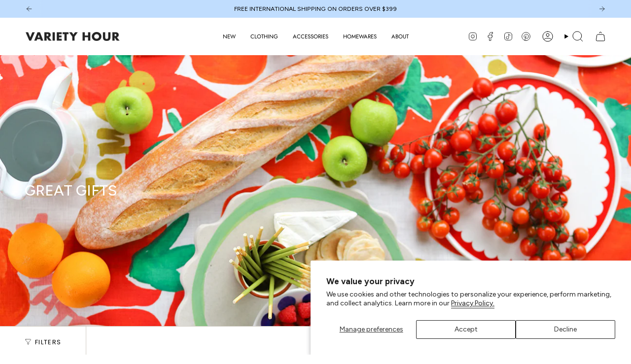

--- FILE ---
content_type: text/html; charset=utf-8
request_url: https://varietyhourstudio.com/collections/gifting
body_size: 61525
content:
<!doctype html>
<html class="no-js no-touch supports-no-cookies" lang="en">
  <head><meta charset="UTF-8">
<meta http-equiv="X-UA-Compatible" content="IE=edge">
<meta name="viewport" content="width=device-width,initial-scale=1"><meta name="theme-color" content="#437bdf">
<link rel="canonical" href="https://varietyhourstudio.com/collections/gifting">

<!-- ======================= Broadcast Theme V6.1.0 ========================= -->


  <link rel="icon" type="image/png" href="//varietyhourstudio.com/cdn/shop/files/vh-favicon-black.png?crop=center&height=32&v=1741150156&width=32">

<link rel="preconnect" href="https://fonts.shopifycdn.com" crossorigin><!-- Title and description ================================================ -->


<title>
    
    GREAT GIFTS
    
    
    
      &ndash; Variety Hour Studio
    
  </title>


  <meta name="description" content="Variety Hour is a Melbourne made fashion label helmed by textile designer Cassie Byrnes. Shop online or at our boutique on Gertrude St, Fitzroy. ">


<meta property="og:site_name" content="Variety Hour Studio">
<meta property="og:url" content="https://varietyhourstudio.com/collections/gifting">
<meta property="og:title" content="GREAT GIFTS">
<meta property="og:type" content="product.group">
<meta property="og:description" content="Variety Hour is a Melbourne made fashion label helmed by textile designer Cassie Byrnes. Shop online or at our boutique on Gertrude St, Fitzroy. "><meta property="og:image" content="http://varietyhourstudio.com/cdn/shop/collections/feature-image_0003_20211106141822_IMG_3542_acba9231-dce9-47c5-a4ad-059d34f34a54.png?v=1667955667">
  <meta property="og:image:secure_url" content="https://varietyhourstudio.com/cdn/shop/collections/feature-image_0003_20211106141822_IMG_3542_acba9231-dce9-47c5-a4ad-059d34f34a54.png?v=1667955667">
  <meta property="og:image:width" content="2048">
  <meta property="og:image:height" content="1024"><meta name="twitter:card" content="summary_large_image">
<meta name="twitter:title" content="GREAT GIFTS">
<meta name="twitter:description" content="Variety Hour is a Melbourne made fashion label helmed by textile designer Cassie Byrnes. Shop online or at our boutique on Gertrude St, Fitzroy. ">
<!-- CSS ================================================================== -->
<style data-shopify>
  @font-face {
  font-family: Poppins;
  font-weight: 500;
  font-style: normal;
  font-display: swap;
  src: url("//varietyhourstudio.com/cdn/fonts/poppins/poppins_n5.ad5b4b72b59a00358afc706450c864c3c8323842.woff2") format("woff2"),
       url("//varietyhourstudio.com/cdn/fonts/poppins/poppins_n5.33757fdf985af2d24b32fcd84c9a09224d4b2c39.woff") format("woff");
}

  @font-face {
  font-family: Figtree;
  font-weight: 400;
  font-style: normal;
  font-display: swap;
  src: url("//varietyhourstudio.com/cdn/fonts/figtree/figtree_n4.3c0838aba1701047e60be6a99a1b0a40ce9b8419.woff2") format("woff2"),
       url("//varietyhourstudio.com/cdn/fonts/figtree/figtree_n4.c0575d1db21fc3821f17fd6617d3dee552312137.woff") format("woff");
}

  @font-face {
  font-family: Jost;
  font-weight: 400;
  font-style: normal;
  font-display: swap;
  src: url("//varietyhourstudio.com/cdn/fonts/jost/jost_n4.d47a1b6347ce4a4c9f437608011273009d91f2b7.woff2") format("woff2"),
       url("//varietyhourstudio.com/cdn/fonts/jost/jost_n4.791c46290e672b3f85c3d1c651ef2efa3819eadd.woff") format("woff");
}

  @font-face {
  font-family: Poppins;
  font-weight: 400;
  font-style: normal;
  font-display: swap;
  src: url("//varietyhourstudio.com/cdn/fonts/poppins/poppins_n4.0ba78fa5af9b0e1a374041b3ceaadf0a43b41362.woff2") format("woff2"),
       url("//varietyhourstudio.com/cdn/fonts/poppins/poppins_n4.214741a72ff2596839fc9760ee7a770386cf16ca.woff") format("woff");
}

  @font-face {
  font-family: Figtree;
  font-weight: 400;
  font-style: normal;
  font-display: swap;
  src: url("//varietyhourstudio.com/cdn/fonts/figtree/figtree_n4.3c0838aba1701047e60be6a99a1b0a40ce9b8419.woff2") format("woff2"),
       url("//varietyhourstudio.com/cdn/fonts/figtree/figtree_n4.c0575d1db21fc3821f17fd6617d3dee552312137.woff") format("woff");
}


  
    @font-face {
  font-family: Figtree;
  font-weight: 500;
  font-style: normal;
  font-display: swap;
  src: url("//varietyhourstudio.com/cdn/fonts/figtree/figtree_n5.3b6b7df38aa5986536945796e1f947445832047c.woff2") format("woff2"),
       url("//varietyhourstudio.com/cdn/fonts/figtree/figtree_n5.f26bf6dcae278b0ed902605f6605fa3338e81dab.woff") format("woff");
}

  

  
    @font-face {
  font-family: Figtree;
  font-weight: 400;
  font-style: italic;
  font-display: swap;
  src: url("//varietyhourstudio.com/cdn/fonts/figtree/figtree_i4.89f7a4275c064845c304a4cf8a4a586060656db2.woff2") format("woff2"),
       url("//varietyhourstudio.com/cdn/fonts/figtree/figtree_i4.6f955aaaafc55a22ffc1f32ecf3756859a5ad3e2.woff") format("woff");
}

  

  
    @font-face {
  font-family: Figtree;
  font-weight: 500;
  font-style: italic;
  font-display: swap;
  src: url("//varietyhourstudio.com/cdn/fonts/figtree/figtree_i5.969396f679a62854cf82dbf67acc5721e41351f0.woff2") format("woff2"),
       url("//varietyhourstudio.com/cdn/fonts/figtree/figtree_i5.93bc1cad6c73ca9815f9777c49176dfc9d2890dd.woff") format("woff");
}

  

  
    @font-face {
  font-family: Jost;
  font-weight: 500;
  font-style: normal;
  font-display: swap;
  src: url("//varietyhourstudio.com/cdn/fonts/jost/jost_n5.7c8497861ffd15f4e1284cd221f14658b0e95d61.woff2") format("woff2"),
       url("//varietyhourstudio.com/cdn/fonts/jost/jost_n5.fb6a06896db583cc2df5ba1b30d9c04383119dd9.woff") format("woff");
}

  

  

  
    :root,
    .color-scheme-1 {--COLOR-BG-GRADIENT: #ffffff;
      --COLOR-BG: #ffffff;
      --COLOR-BG-RGB: 255, 255, 255;

      --COLOR-BG-ACCENT: #f5f2ec;
      --COLOR-BG-ACCENT-LIGHTEN: #ffffff;

      /* === Link Color ===*/

      --COLOR-LINK: #437bdf;
      --COLOR-LINK-HOVER: rgba(67, 123, 223, 0.7);
      --COLOR-LINK-OPPOSITE: #ffffff;

      --COLOR-TEXT: #000000;
      --COLOR-TEXT-HOVER: rgba(0, 0, 0, 0.7);
      --COLOR-TEXT-LIGHT: #4d4d4d;
      --COLOR-TEXT-DARK: #000000;
      --COLOR-TEXT-A5:  rgba(0, 0, 0, 0.05);
      --COLOR-TEXT-A35: rgba(0, 0, 0, 0.35);
      --COLOR-TEXT-A50: rgba(0, 0, 0, 0.5);
      --COLOR-TEXT-A80: rgba(0, 0, 0, 0.8);


      --COLOR-BORDER: rgb(209, 205, 196);
      --COLOR-BORDER-LIGHT: #e3e1dc;
      --COLOR-BORDER-DARK: #a49c8b;
      --COLOR-BORDER-HAIRLINE: #f7f7f7;

      --overlay-bg: #000000;

      /* === Bright color ===*/
      --COLOR-ACCENT: #437bdf;
      --COLOR-ACCENT-HOVER: #1452c1;
      --COLOR-ACCENT-FADE: rgba(67, 123, 223, 0.05);
      --COLOR-ACCENT-LIGHT: #bfd5fc;

      /* === Default Cart Gradient ===*/

      --FREE-SHIPPING-GRADIENT: linear-gradient(to right, var(--COLOR-ACCENT-LIGHT) 0%, var(--accent) 100%);

      /* === Buttons ===*/
      --BTN-PRIMARY-BG: #b3c360;
      --BTN-PRIMARY-TEXT: #fbf9e3;
      --BTN-PRIMARY-BORDER: #212121;

      
      
        --BTN-PRIMARY-BG-BRIGHTER: #aabc4d;
      

      --BTN-SECONDARY-BG: #437bdf;
      --BTN-SECONDARY-TEXT: #fbf9e3;
      --BTN-SECONDARY-BORDER: #437bdf;

      
      
        --BTN-SECONDARY-BG-BRIGHTER: #2d6cdb;
      

      
--COLOR-BG-BRIGHTER: #f2f2f2;

      --COLOR-BG-ALPHA-25: rgba(255, 255, 255, 0.25);
      --COLOR-BG-TRANSPARENT: rgba(255, 255, 255, 0);--COLOR-FOOTER-BG-HAIRLINE: #f7f7f7;

      /* Dynamic color variables */
      --accent: var(--COLOR-ACCENT);
      --accent-fade: var(--COLOR-ACCENT-FADE);
      --accent-hover: var(--COLOR-ACCENT-HOVER);
      --border: var(--COLOR-BORDER);
      --border-dark: var(--COLOR-BORDER-DARK);
      --border-light: var(--COLOR-BORDER-LIGHT);
      --border-hairline: var(--COLOR-BORDER-HAIRLINE);
      --bg: var(--COLOR-BG-GRADIENT, var(--COLOR-BG));
      --bg-accent: var(--COLOR-BG-ACCENT);
      --bg-accent-lighten: var(--COLOR-BG-ACCENT-LIGHTEN);
      --icons: var(--COLOR-TEXT);
      --link: var(--COLOR-LINK);
      --link-hover: var(--COLOR-LINK-HOVER);
      --link-opposite: var(--COLOR-LINK-OPPOSITE);
      --text: var(--COLOR-TEXT);
      --text-dark: var(--COLOR-TEXT-DARK);
      --text-light: var(--COLOR-TEXT-LIGHT);
      --text-hover: var(--COLOR-TEXT-HOVER);
      --text-a5: var(--COLOR-TEXT-A5);
      --text-a35: var(--COLOR-TEXT-A35);
      --text-a50: var(--COLOR-TEXT-A50);
      --text-a80: var(--COLOR-TEXT-A80);
    }
  
    
    .color-scheme-2 {--COLOR-BG-GRADIENT: #ffeaef;
      --COLOR-BG: #ffeaef;
      --COLOR-BG-RGB: 255, 234, 239;

      --COLOR-BG-ACCENT: #f5f2ec;
      --COLOR-BG-ACCENT-LIGHTEN: #ffffff;

      /* === Link Color ===*/

      --COLOR-LINK: #000000;
      --COLOR-LINK-HOVER: rgba(0, 0, 0, 0.7);
      --COLOR-LINK-OPPOSITE: #ffffff;

      --COLOR-TEXT: #000000;
      --COLOR-TEXT-HOVER: rgba(0, 0, 0, 0.7);
      --COLOR-TEXT-LIGHT: #4d4648;
      --COLOR-TEXT-DARK: #000000;
      --COLOR-TEXT-A5:  rgba(0, 0, 0, 0.05);
      --COLOR-TEXT-A35: rgba(0, 0, 0, 0.35);
      --COLOR-TEXT-A50: rgba(0, 0, 0, 0.5);
      --COLOR-TEXT-A80: rgba(0, 0, 0, 0.8);


      --COLOR-BORDER: rgb(209, 208, 206);
      --COLOR-BORDER-LIGHT: #e3dadb;
      --COLOR-BORDER-DARK: #a09e99;
      --COLOR-BORDER-HAIRLINE: #ffdbe3;

      --overlay-bg: #644d3e;

      /* === Bright color ===*/
      --COLOR-ACCENT: #ab8c52;
      --COLOR-ACCENT-HOVER: #806430;
      --COLOR-ACCENT-FADE: rgba(171, 140, 82, 0.05);
      --COLOR-ACCENT-LIGHT: #e8d4ae;

      /* === Default Cart Gradient ===*/

      --FREE-SHIPPING-GRADIENT: linear-gradient(to right, var(--COLOR-ACCENT-LIGHT) 0%, var(--accent) 100%);

      /* === Buttons ===*/
      --BTN-PRIMARY-BG: #212121;
      --BTN-PRIMARY-TEXT: #ffffff;
      --BTN-PRIMARY-BORDER: #212121;

      
      
        --BTN-PRIMARY-BG-BRIGHTER: #3b3b3b;
      

      --BTN-SECONDARY-BG: #ffffff;
      --BTN-SECONDARY-TEXT: #000000;
      --BTN-SECONDARY-BORDER: #ab8c52;

      
      
        --BTN-SECONDARY-BG-BRIGHTER: #f2f2f2;
      

      
--COLOR-BG-BRIGHTER: #ffd0dc;

      --COLOR-BG-ALPHA-25: rgba(255, 234, 239, 0.25);
      --COLOR-BG-TRANSPARENT: rgba(255, 234, 239, 0);--COLOR-FOOTER-BG-HAIRLINE: #ffdbe3;

      /* Dynamic color variables */
      --accent: var(--COLOR-ACCENT);
      --accent-fade: var(--COLOR-ACCENT-FADE);
      --accent-hover: var(--COLOR-ACCENT-HOVER);
      --border: var(--COLOR-BORDER);
      --border-dark: var(--COLOR-BORDER-DARK);
      --border-light: var(--COLOR-BORDER-LIGHT);
      --border-hairline: var(--COLOR-BORDER-HAIRLINE);
      --bg: var(--COLOR-BG-GRADIENT, var(--COLOR-BG));
      --bg-accent: var(--COLOR-BG-ACCENT);
      --bg-accent-lighten: var(--COLOR-BG-ACCENT-LIGHTEN);
      --icons: var(--COLOR-TEXT);
      --link: var(--COLOR-LINK);
      --link-hover: var(--COLOR-LINK-HOVER);
      --link-opposite: var(--COLOR-LINK-OPPOSITE);
      --text: var(--COLOR-TEXT);
      --text-dark: var(--COLOR-TEXT-DARK);
      --text-light: var(--COLOR-TEXT-LIGHT);
      --text-hover: var(--COLOR-TEXT-HOVER);
      --text-a5: var(--COLOR-TEXT-A5);
      --text-a35: var(--COLOR-TEXT-A35);
      --text-a50: var(--COLOR-TEXT-A50);
      --text-a80: var(--COLOR-TEXT-A80);
    }
  
    
    .color-scheme-3 {--COLOR-BG-GRADIENT: #ffffff;
      --COLOR-BG: #ffffff;
      --COLOR-BG-RGB: 255, 255, 255;

      --COLOR-BG-ACCENT: #ffffff;
      --COLOR-BG-ACCENT-LIGHTEN: #ffffff;

      /* === Link Color ===*/

      --COLOR-LINK: #282c2e;
      --COLOR-LINK-HOVER: rgba(40, 44, 46, 0.7);
      --COLOR-LINK-OPPOSITE: #ffffff;

      --COLOR-TEXT: #ffffff;
      --COLOR-TEXT-HOVER: rgba(255, 255, 255, 0.7);
      --COLOR-TEXT-LIGHT: #ffffff;
      --COLOR-TEXT-DARK: #d9d9d9;
      --COLOR-TEXT-A5:  rgba(255, 255, 255, 0.05);
      --COLOR-TEXT-A35: rgba(255, 255, 255, 0.35);
      --COLOR-TEXT-A50: rgba(255, 255, 255, 0.5);
      --COLOR-TEXT-A80: rgba(255, 255, 255, 0.8);


      --COLOR-BORDER: rgb(209, 205, 196);
      --COLOR-BORDER-LIGHT: #e3e1dc;
      --COLOR-BORDER-DARK: #a49c8b;
      --COLOR-BORDER-HAIRLINE: #f7f7f7;

      --overlay-bg: #000000;

      /* === Bright color ===*/
      --COLOR-ACCENT: #ab8c52;
      --COLOR-ACCENT-HOVER: #806430;
      --COLOR-ACCENT-FADE: rgba(171, 140, 82, 0.05);
      --COLOR-ACCENT-LIGHT: #e8d4ae;

      /* === Default Cart Gradient ===*/

      --FREE-SHIPPING-GRADIENT: linear-gradient(to right, var(--COLOR-ACCENT-LIGHT) 0%, var(--accent) 100%);

      /* === Buttons ===*/
      --BTN-PRIMARY-BG: #f6bdcb;
      --BTN-PRIMARY-TEXT: #000000;
      --BTN-PRIMARY-BORDER: #212121;

      
      
        --BTN-PRIMARY-BG-BRIGHTER: #f3a7b9;
      

      --BTN-SECONDARY-BG: #ab8c52;
      --BTN-SECONDARY-TEXT: #ffffff;
      --BTN-SECONDARY-BORDER: #ab8c52;

      
      
        --BTN-SECONDARY-BG-BRIGHTER: #9a7e4a;
      

      
--COLOR-BG-BRIGHTER: #f2f2f2;

      --COLOR-BG-ALPHA-25: rgba(255, 255, 255, 0.25);
      --COLOR-BG-TRANSPARENT: rgba(255, 255, 255, 0);--COLOR-FOOTER-BG-HAIRLINE: #f7f7f7;

      /* Dynamic color variables */
      --accent: var(--COLOR-ACCENT);
      --accent-fade: var(--COLOR-ACCENT-FADE);
      --accent-hover: var(--COLOR-ACCENT-HOVER);
      --border: var(--COLOR-BORDER);
      --border-dark: var(--COLOR-BORDER-DARK);
      --border-light: var(--COLOR-BORDER-LIGHT);
      --border-hairline: var(--COLOR-BORDER-HAIRLINE);
      --bg: var(--COLOR-BG-GRADIENT, var(--COLOR-BG));
      --bg-accent: var(--COLOR-BG-ACCENT);
      --bg-accent-lighten: var(--COLOR-BG-ACCENT-LIGHTEN);
      --icons: var(--COLOR-TEXT);
      --link: var(--COLOR-LINK);
      --link-hover: var(--COLOR-LINK-HOVER);
      --link-opposite: var(--COLOR-LINK-OPPOSITE);
      --text: var(--COLOR-TEXT);
      --text-dark: var(--COLOR-TEXT-DARK);
      --text-light: var(--COLOR-TEXT-LIGHT);
      --text-hover: var(--COLOR-TEXT-HOVER);
      --text-a5: var(--COLOR-TEXT-A5);
      --text-a35: var(--COLOR-TEXT-A35);
      --text-a50: var(--COLOR-TEXT-A50);
      --text-a80: var(--COLOR-TEXT-A80);
    }
  
    
    .color-scheme-4 {--COLOR-BG-GRADIENT: #c0ddfe;
      --COLOR-BG: #c0ddfe;
      --COLOR-BG-RGB: 192, 221, 254;

      --COLOR-BG-ACCENT: #f5f2ec;
      --COLOR-BG-ACCENT-LIGHTEN: #ffffff;

      /* === Link Color ===*/

      --COLOR-LINK: #000000;
      --COLOR-LINK-HOVER: rgba(0, 0, 0, 0.7);
      --COLOR-LINK-OPPOSITE: #ffffff;

      --COLOR-TEXT: #000000;
      --COLOR-TEXT-HOVER: rgba(0, 0, 0, 0.7);
      --COLOR-TEXT-LIGHT: #3a424c;
      --COLOR-TEXT-DARK: #000000;
      --COLOR-TEXT-A5:  rgba(0, 0, 0, 0.05);
      --COLOR-TEXT-A35: rgba(0, 0, 0, 0.35);
      --COLOR-TEXT-A50: rgba(0, 0, 0, 0.5);
      --COLOR-TEXT-A80: rgba(0, 0, 0, 0.8);


      --COLOR-BORDER: rgb(243, 243, 243);
      --COLOR-BORDER-LIGHT: #dfeaf7;
      --COLOR-BORDER-DARK: #c0c0c0;
      --COLOR-BORDER-HAIRLINE: #b1d5fe;

      --overlay-bg: #000000;

      /* === Bright color ===*/
      --COLOR-ACCENT: #ab8c52;
      --COLOR-ACCENT-HOVER: #806430;
      --COLOR-ACCENT-FADE: rgba(171, 140, 82, 0.05);
      --COLOR-ACCENT-LIGHT: #e8d4ae;

      /* === Default Cart Gradient ===*/

      --FREE-SHIPPING-GRADIENT: linear-gradient(to right, var(--COLOR-ACCENT-LIGHT) 0%, var(--accent) 100%);

      /* === Buttons ===*/
      --BTN-PRIMARY-BG: #ffb5c3;
      --BTN-PRIMARY-TEXT: #ffffff;
      --BTN-PRIMARY-BORDER: #ffffff;

      
      
        --BTN-PRIMARY-BG-BRIGHTER: #ff9cae;
      

      --BTN-SECONDARY-BG: #ab8c52;
      --BTN-SECONDARY-TEXT: #ffffff;
      --BTN-SECONDARY-BORDER: #ab8c52;

      
      
        --BTN-SECONDARY-BG-BRIGHTER: #9a7e4a;
      

      
--COLOR-BG-BRIGHTER: #a7cffe;

      --COLOR-BG-ALPHA-25: rgba(192, 221, 254, 0.25);
      --COLOR-BG-TRANSPARENT: rgba(192, 221, 254, 0);--COLOR-FOOTER-BG-HAIRLINE: #b1d5fe;

      /* Dynamic color variables */
      --accent: var(--COLOR-ACCENT);
      --accent-fade: var(--COLOR-ACCENT-FADE);
      --accent-hover: var(--COLOR-ACCENT-HOVER);
      --border: var(--COLOR-BORDER);
      --border-dark: var(--COLOR-BORDER-DARK);
      --border-light: var(--COLOR-BORDER-LIGHT);
      --border-hairline: var(--COLOR-BORDER-HAIRLINE);
      --bg: var(--COLOR-BG-GRADIENT, var(--COLOR-BG));
      --bg-accent: var(--COLOR-BG-ACCENT);
      --bg-accent-lighten: var(--COLOR-BG-ACCENT-LIGHTEN);
      --icons: var(--COLOR-TEXT);
      --link: var(--COLOR-LINK);
      --link-hover: var(--COLOR-LINK-HOVER);
      --link-opposite: var(--COLOR-LINK-OPPOSITE);
      --text: var(--COLOR-TEXT);
      --text-dark: var(--COLOR-TEXT-DARK);
      --text-light: var(--COLOR-TEXT-LIGHT);
      --text-hover: var(--COLOR-TEXT-HOVER);
      --text-a5: var(--COLOR-TEXT-A5);
      --text-a35: var(--COLOR-TEXT-A35);
      --text-a50: var(--COLOR-TEXT-A50);
      --text-a80: var(--COLOR-TEXT-A80);
    }
  
    
    .color-scheme-5 {--COLOR-BG-GRADIENT: #868154;
      --COLOR-BG: #868154;
      --COLOR-BG-RGB: 134, 129, 84;

      --COLOR-BG-ACCENT: #f5f2ec;
      --COLOR-BG-ACCENT-LIGHTEN: #ffffff;

      /* === Link Color ===*/

      --COLOR-LINK: #282c2e;
      --COLOR-LINK-HOVER: rgba(40, 44, 46, 0.7);
      --COLOR-LINK-OPPOSITE: #ffffff;

      --COLOR-TEXT: #d8d2b3;
      --COLOR-TEXT-HOVER: rgba(216, 210, 179, 0.7);
      --COLOR-TEXT-LIGHT: #bfba97;
      --COLOR-TEXT-DARK: #c8bb76;
      --COLOR-TEXT-A5:  rgba(216, 210, 179, 0.05);
      --COLOR-TEXT-A35: rgba(216, 210, 179, 0.35);
      --COLOR-TEXT-A50: rgba(216, 210, 179, 0.5);
      --COLOR-TEXT-A80: rgba(216, 210, 179, 0.8);


      --COLOR-BORDER: rgb(243, 243, 243);
      --COLOR-BORDER-LIGHT: #c7c5b3;
      --COLOR-BORDER-DARK: #c0c0c0;
      --COLOR-BORDER-HAIRLINE: #7d784e;

      --overlay-bg: #000000;

      /* === Bright color ===*/
      --COLOR-ACCENT: #ab8c52;
      --COLOR-ACCENT-HOVER: #806430;
      --COLOR-ACCENT-FADE: rgba(171, 140, 82, 0.05);
      --COLOR-ACCENT-LIGHT: #e8d4ae;

      /* === Default Cart Gradient ===*/

      --FREE-SHIPPING-GRADIENT: linear-gradient(to right, var(--COLOR-ACCENT-LIGHT) 0%, var(--accent) 100%);

      /* === Buttons ===*/
      --BTN-PRIMARY-BG: #212121;
      --BTN-PRIMARY-TEXT: #ffffff;
      --BTN-PRIMARY-BORDER: #212121;

      
      
        --BTN-PRIMARY-BG-BRIGHTER: #3b3b3b;
      

      --BTN-SECONDARY-BG: #ab8c52;
      --BTN-SECONDARY-TEXT: #ffffff;
      --BTN-SECONDARY-BORDER: #ab8c52;

      
      
        --BTN-SECONDARY-BG-BRIGHTER: #9a7e4a;
      

      
--COLOR-BG-BRIGHTER: #76724a;

      --COLOR-BG-ALPHA-25: rgba(134, 129, 84, 0.25);
      --COLOR-BG-TRANSPARENT: rgba(134, 129, 84, 0);--COLOR-FOOTER-BG-HAIRLINE: #7d784e;

      /* Dynamic color variables */
      --accent: var(--COLOR-ACCENT);
      --accent-fade: var(--COLOR-ACCENT-FADE);
      --accent-hover: var(--COLOR-ACCENT-HOVER);
      --border: var(--COLOR-BORDER);
      --border-dark: var(--COLOR-BORDER-DARK);
      --border-light: var(--COLOR-BORDER-LIGHT);
      --border-hairline: var(--COLOR-BORDER-HAIRLINE);
      --bg: var(--COLOR-BG-GRADIENT, var(--COLOR-BG));
      --bg-accent: var(--COLOR-BG-ACCENT);
      --bg-accent-lighten: var(--COLOR-BG-ACCENT-LIGHTEN);
      --icons: var(--COLOR-TEXT);
      --link: var(--COLOR-LINK);
      --link-hover: var(--COLOR-LINK-HOVER);
      --link-opposite: var(--COLOR-LINK-OPPOSITE);
      --text: var(--COLOR-TEXT);
      --text-dark: var(--COLOR-TEXT-DARK);
      --text-light: var(--COLOR-TEXT-LIGHT);
      --text-hover: var(--COLOR-TEXT-HOVER);
      --text-a5: var(--COLOR-TEXT-A5);
      --text-a35: var(--COLOR-TEXT-A35);
      --text-a50: var(--COLOR-TEXT-A50);
      --text-a80: var(--COLOR-TEXT-A80);
    }
  
    
    .color-scheme-6 {--COLOR-BG-GRADIENT: #fbf9e3;
      --COLOR-BG: #fbf9e3;
      --COLOR-BG-RGB: 251, 249, 227;

      --COLOR-BG-ACCENT: #f5f2ec;
      --COLOR-BG-ACCENT-LIGHTEN: #ffffff;

      /* === Link Color ===*/

      --COLOR-LINK: #553f32;
      --COLOR-LINK-HOVER: rgba(85, 63, 50, 0.7);
      --COLOR-LINK-OPPOSITE: #ffffff;

      --COLOR-TEXT: #437bdf;
      --COLOR-TEXT-HOVER: rgba(67, 123, 223, 0.7);
      --COLOR-TEXT-LIGHT: #7aa1e0;
      --COLOR-TEXT-DARK: #1452c1;
      --COLOR-TEXT-A5:  rgba(67, 123, 223, 0.05);
      --COLOR-TEXT-A35: rgba(67, 123, 223, 0.35);
      --COLOR-TEXT-A50: rgba(67, 123, 223, 0.5);
      --COLOR-TEXT-A80: rgba(67, 123, 223, 0.8);


      --COLOR-BORDER: rgb(209, 208, 206);
      --COLOR-BORDER-LIGHT: #e2e0d6;
      --COLOR-BORDER-DARK: #a09e99;
      --COLOR-BORDER-HAIRLINE: #f9f6d6;

      --overlay-bg: #000000;

      /* === Bright color ===*/
      --COLOR-ACCENT: #ab8c52;
      --COLOR-ACCENT-HOVER: #806430;
      --COLOR-ACCENT-FADE: rgba(171, 140, 82, 0.05);
      --COLOR-ACCENT-LIGHT: #e8d4ae;

      /* === Default Cart Gradient ===*/

      --FREE-SHIPPING-GRADIENT: linear-gradient(to right, var(--COLOR-ACCENT-LIGHT) 0%, var(--accent) 100%);

      /* === Buttons ===*/
      --BTN-PRIMARY-BG: #437bdf;
      --BTN-PRIMARY-TEXT: #ffffff;
      --BTN-PRIMARY-BORDER: #ffffff;

      
      
        --BTN-PRIMARY-BG-BRIGHTER: #2d6cdb;
      

      --BTN-SECONDARY-BG: #ab8c52;
      --BTN-SECONDARY-TEXT: #ffffff;
      --BTN-SECONDARY-BORDER: #ab8c52;

      
      
        --BTN-SECONDARY-BG-BRIGHTER: #9a7e4a;
      

      
--COLOR-BG-BRIGHTER: #f8f4cd;

      --COLOR-BG-ALPHA-25: rgba(251, 249, 227, 0.25);
      --COLOR-BG-TRANSPARENT: rgba(251, 249, 227, 0);--COLOR-FOOTER-BG-HAIRLINE: #f9f6d6;

      /* Dynamic color variables */
      --accent: var(--COLOR-ACCENT);
      --accent-fade: var(--COLOR-ACCENT-FADE);
      --accent-hover: var(--COLOR-ACCENT-HOVER);
      --border: var(--COLOR-BORDER);
      --border-dark: var(--COLOR-BORDER-DARK);
      --border-light: var(--COLOR-BORDER-LIGHT);
      --border-hairline: var(--COLOR-BORDER-HAIRLINE);
      --bg: var(--COLOR-BG-GRADIENT, var(--COLOR-BG));
      --bg-accent: var(--COLOR-BG-ACCENT);
      --bg-accent-lighten: var(--COLOR-BG-ACCENT-LIGHTEN);
      --icons: var(--COLOR-TEXT);
      --link: var(--COLOR-LINK);
      --link-hover: var(--COLOR-LINK-HOVER);
      --link-opposite: var(--COLOR-LINK-OPPOSITE);
      --text: var(--COLOR-TEXT);
      --text-dark: var(--COLOR-TEXT-DARK);
      --text-light: var(--COLOR-TEXT-LIGHT);
      --text-hover: var(--COLOR-TEXT-HOVER);
      --text-a5: var(--COLOR-TEXT-A5);
      --text-a35: var(--COLOR-TEXT-A35);
      --text-a50: var(--COLOR-TEXT-A50);
      --text-a80: var(--COLOR-TEXT-A80);
    }
  
    
    .color-scheme-7 {--COLOR-BG-GRADIENT: #f5f2ec;
      --COLOR-BG: #f5f2ec;
      --COLOR-BG-RGB: 245, 242, 236;

      --COLOR-BG-ACCENT: #f5f2ec;
      --COLOR-BG-ACCENT-LIGHTEN: #ffffff;

      /* === Link Color ===*/

      --COLOR-LINK: #282c2e;
      --COLOR-LINK-HOVER: rgba(40, 44, 46, 0.7);
      --COLOR-LINK-OPPOSITE: #ffffff;

      --COLOR-TEXT: #685a3f;
      --COLOR-TEXT-HOVER: rgba(104, 90, 63, 0.7);
      --COLOR-TEXT-LIGHT: #928873;
      --COLOR-TEXT-DARK: #3d321e;
      --COLOR-TEXT-A5:  rgba(104, 90, 63, 0.05);
      --COLOR-TEXT-A35: rgba(104, 90, 63, 0.35);
      --COLOR-TEXT-A50: rgba(104, 90, 63, 0.5);
      --COLOR-TEXT-A80: rgba(104, 90, 63, 0.8);


      --COLOR-BORDER: rgb(209, 205, 196);
      --COLOR-BORDER-LIGHT: #dfdcd4;
      --COLOR-BORDER-DARK: #a49c8b;
      --COLOR-BORDER-HAIRLINE: #f0ebe2;

      --overlay-bg: #000000;

      /* === Bright color ===*/
      --COLOR-ACCENT: #ab8c52;
      --COLOR-ACCENT-HOVER: #806430;
      --COLOR-ACCENT-FADE: rgba(171, 140, 82, 0.05);
      --COLOR-ACCENT-LIGHT: #e8d4ae;

      /* === Default Cart Gradient ===*/

      --FREE-SHIPPING-GRADIENT: linear-gradient(to right, var(--COLOR-ACCENT-LIGHT) 0%, var(--accent) 100%);

      /* === Buttons ===*/
      --BTN-PRIMARY-BG: #8fbff5;
      --BTN-PRIMARY-TEXT: #ffffff;
      --BTN-PRIMARY-BORDER: #212121;

      
      
        --BTN-PRIMARY-BG-BRIGHTER: #78b2f3;
      

      --BTN-SECONDARY-BG: #ab8c52;
      --BTN-SECONDARY-TEXT: #ffffff;
      --BTN-SECONDARY-BORDER: #ab8c52;

      
      
        --BTN-SECONDARY-BG-BRIGHTER: #9a7e4a;
      

      
--COLOR-BG-BRIGHTER: #ece7db;

      --COLOR-BG-ALPHA-25: rgba(245, 242, 236, 0.25);
      --COLOR-BG-TRANSPARENT: rgba(245, 242, 236, 0);--COLOR-FOOTER-BG-HAIRLINE: #f0ebe2;

      /* Dynamic color variables */
      --accent: var(--COLOR-ACCENT);
      --accent-fade: var(--COLOR-ACCENT-FADE);
      --accent-hover: var(--COLOR-ACCENT-HOVER);
      --border: var(--COLOR-BORDER);
      --border-dark: var(--COLOR-BORDER-DARK);
      --border-light: var(--COLOR-BORDER-LIGHT);
      --border-hairline: var(--COLOR-BORDER-HAIRLINE);
      --bg: var(--COLOR-BG-GRADIENT, var(--COLOR-BG));
      --bg-accent: var(--COLOR-BG-ACCENT);
      --bg-accent-lighten: var(--COLOR-BG-ACCENT-LIGHTEN);
      --icons: var(--COLOR-TEXT);
      --link: var(--COLOR-LINK);
      --link-hover: var(--COLOR-LINK-HOVER);
      --link-opposite: var(--COLOR-LINK-OPPOSITE);
      --text: var(--COLOR-TEXT);
      --text-dark: var(--COLOR-TEXT-DARK);
      --text-light: var(--COLOR-TEXT-LIGHT);
      --text-hover: var(--COLOR-TEXT-HOVER);
      --text-a5: var(--COLOR-TEXT-A5);
      --text-a35: var(--COLOR-TEXT-A35);
      --text-a50: var(--COLOR-TEXT-A50);
      --text-a80: var(--COLOR-TEXT-A80);
    }
  
    
    .color-scheme-8 {--COLOR-BG-GRADIENT: #fffdef;
      --COLOR-BG: #fffdef;
      --COLOR-BG-RGB: 255, 253, 239;

      --COLOR-BG-ACCENT: #f5f2ec;
      --COLOR-BG-ACCENT-LIGHTEN: #ffffff;

      /* === Link Color ===*/

      --COLOR-LINK: #282c2e;
      --COLOR-LINK-HOVER: rgba(40, 44, 46, 0.7);
      --COLOR-LINK-OPPOSITE: #ffffff;

      --COLOR-TEXT: #000000;
      --COLOR-TEXT-HOVER: rgba(0, 0, 0, 0.7);
      --COLOR-TEXT-LIGHT: #4d4c48;
      --COLOR-TEXT-DARK: #000000;
      --COLOR-TEXT-A5:  rgba(0, 0, 0, 0.05);
      --COLOR-TEXT-A35: rgba(0, 0, 0, 0.35);
      --COLOR-TEXT-A50: rgba(0, 0, 0, 0.5);
      --COLOR-TEXT-A80: rgba(0, 0, 0, 0.8);


      --COLOR-BORDER: rgb(209, 205, 196);
      --COLOR-BORDER-LIGHT: #e3e0d5;
      --COLOR-BORDER-DARK: #a49c8b;
      --COLOR-BORDER-HAIRLINE: #fffbe0;

      --overlay-bg: #000000;

      /* === Bright color ===*/
      --COLOR-ACCENT: #ab8c52;
      --COLOR-ACCENT-HOVER: #806430;
      --COLOR-ACCENT-FADE: rgba(171, 140, 82, 0.05);
      --COLOR-ACCENT-LIGHT: #e8d4ae;

      /* === Default Cart Gradient ===*/

      --FREE-SHIPPING-GRADIENT: linear-gradient(to right, var(--COLOR-ACCENT-LIGHT) 0%, var(--accent) 100%);

      /* === Buttons ===*/
      --BTN-PRIMARY-BG: #437bdf;
      --BTN-PRIMARY-TEXT: #ffffff;
      --BTN-PRIMARY-BORDER: #212121;

      
      
        --BTN-PRIMARY-BG-BRIGHTER: #2d6cdb;
      

      --BTN-SECONDARY-BG: #ab8c52;
      --BTN-SECONDARY-TEXT: #ffffff;
      --BTN-SECONDARY-BORDER: #ab8c52;

      
      
        --BTN-SECONDARY-BG-BRIGHTER: #9a7e4a;
      

      
--COLOR-BG-BRIGHTER: #fffad6;

      --COLOR-BG-ALPHA-25: rgba(255, 253, 239, 0.25);
      --COLOR-BG-TRANSPARENT: rgba(255, 253, 239, 0);--COLOR-FOOTER-BG-HAIRLINE: #fffbe0;

      /* Dynamic color variables */
      --accent: var(--COLOR-ACCENT);
      --accent-fade: var(--COLOR-ACCENT-FADE);
      --accent-hover: var(--COLOR-ACCENT-HOVER);
      --border: var(--COLOR-BORDER);
      --border-dark: var(--COLOR-BORDER-DARK);
      --border-light: var(--COLOR-BORDER-LIGHT);
      --border-hairline: var(--COLOR-BORDER-HAIRLINE);
      --bg: var(--COLOR-BG-GRADIENT, var(--COLOR-BG));
      --bg-accent: var(--COLOR-BG-ACCENT);
      --bg-accent-lighten: var(--COLOR-BG-ACCENT-LIGHTEN);
      --icons: var(--COLOR-TEXT);
      --link: var(--COLOR-LINK);
      --link-hover: var(--COLOR-LINK-HOVER);
      --link-opposite: var(--COLOR-LINK-OPPOSITE);
      --text: var(--COLOR-TEXT);
      --text-dark: var(--COLOR-TEXT-DARK);
      --text-light: var(--COLOR-TEXT-LIGHT);
      --text-hover: var(--COLOR-TEXT-HOVER);
      --text-a5: var(--COLOR-TEXT-A5);
      --text-a35: var(--COLOR-TEXT-A35);
      --text-a50: var(--COLOR-TEXT-A50);
      --text-a80: var(--COLOR-TEXT-A80);
    }
  
    
    .color-scheme-9 {--COLOR-BG-GRADIENT: #fcfbf9;
      --COLOR-BG: #fcfbf9;
      --COLOR-BG-RGB: 252, 251, 249;

      --COLOR-BG-ACCENT: #f5f2ec;
      --COLOR-BG-ACCENT-LIGHTEN: #ffffff;

      /* === Link Color ===*/

      --COLOR-LINK: #282c2e;
      --COLOR-LINK-HOVER: rgba(40, 44, 46, 0.7);
      --COLOR-LINK-OPPOSITE: #ffffff;

      --COLOR-TEXT: #212121;
      --COLOR-TEXT-HOVER: rgba(33, 33, 33, 0.7);
      --COLOR-TEXT-LIGHT: #636262;
      --COLOR-TEXT-DARK: #000000;
      --COLOR-TEXT-A5:  rgba(33, 33, 33, 0.05);
      --COLOR-TEXT-A35: rgba(33, 33, 33, 0.35);
      --COLOR-TEXT-A50: rgba(33, 33, 33, 0.5);
      --COLOR-TEXT-A80: rgba(33, 33, 33, 0.8);


      --COLOR-BORDER: rgb(234, 234, 234);
      --COLOR-BORDER-LIGHT: #f1f1f0;
      --COLOR-BORDER-DARK: #b7b7b7;
      --COLOR-BORDER-HAIRLINE: #f7f4ef;

      --overlay-bg: #000000;

      /* === Bright color ===*/
      --COLOR-ACCENT: #ab8c52;
      --COLOR-ACCENT-HOVER: #806430;
      --COLOR-ACCENT-FADE: rgba(171, 140, 82, 0.05);
      --COLOR-ACCENT-LIGHT: #e8d4ae;

      /* === Default Cart Gradient ===*/

      --FREE-SHIPPING-GRADIENT: linear-gradient(to right, var(--COLOR-ACCENT-LIGHT) 0%, var(--accent) 100%);

      /* === Buttons ===*/
      --BTN-PRIMARY-BG: #212121;
      --BTN-PRIMARY-TEXT: #ffffff;
      --BTN-PRIMARY-BORDER: #212121;

      
      
        --BTN-PRIMARY-BG-BRIGHTER: #3b3b3b;
      

      --BTN-SECONDARY-BG: #f5f2ec;
      --BTN-SECONDARY-TEXT: #212121;
      --BTN-SECONDARY-BORDER: #f5f2ec;

      
      
        --BTN-SECONDARY-BG-BRIGHTER: #ece7db;
      

      
--COLOR-BG-BRIGHTER: #f4f0e8;

      --COLOR-BG-ALPHA-25: rgba(252, 251, 249, 0.25);
      --COLOR-BG-TRANSPARENT: rgba(252, 251, 249, 0);--COLOR-FOOTER-BG-HAIRLINE: #f7f4ef;

      /* Dynamic color variables */
      --accent: var(--COLOR-ACCENT);
      --accent-fade: var(--COLOR-ACCENT-FADE);
      --accent-hover: var(--COLOR-ACCENT-HOVER);
      --border: var(--COLOR-BORDER);
      --border-dark: var(--COLOR-BORDER-DARK);
      --border-light: var(--COLOR-BORDER-LIGHT);
      --border-hairline: var(--COLOR-BORDER-HAIRLINE);
      --bg: var(--COLOR-BG-GRADIENT, var(--COLOR-BG));
      --bg-accent: var(--COLOR-BG-ACCENT);
      --bg-accent-lighten: var(--COLOR-BG-ACCENT-LIGHTEN);
      --icons: var(--COLOR-TEXT);
      --link: var(--COLOR-LINK);
      --link-hover: var(--COLOR-LINK-HOVER);
      --link-opposite: var(--COLOR-LINK-OPPOSITE);
      --text: var(--COLOR-TEXT);
      --text-dark: var(--COLOR-TEXT-DARK);
      --text-light: var(--COLOR-TEXT-LIGHT);
      --text-hover: var(--COLOR-TEXT-HOVER);
      --text-a5: var(--COLOR-TEXT-A5);
      --text-a35: var(--COLOR-TEXT-A35);
      --text-a50: var(--COLOR-TEXT-A50);
      --text-a80: var(--COLOR-TEXT-A80);
    }
  
    
    .color-scheme-10 {--COLOR-BG-GRADIENT: #ffffff;
      --COLOR-BG: #ffffff;
      --COLOR-BG-RGB: 255, 255, 255;

      --COLOR-BG-ACCENT: #ffffff;
      --COLOR-BG-ACCENT-LIGHTEN: #ffffff;

      /* === Link Color ===*/

      --COLOR-LINK: #282c2e;
      --COLOR-LINK-HOVER: rgba(40, 44, 46, 0.7);
      --COLOR-LINK-OPPOSITE: #ffffff;

      --COLOR-TEXT: #000000;
      --COLOR-TEXT-HOVER: rgba(0, 0, 0, 0.7);
      --COLOR-TEXT-LIGHT: #4d4d4d;
      --COLOR-TEXT-DARK: #000000;
      --COLOR-TEXT-A5:  rgba(0, 0, 0, 0.05);
      --COLOR-TEXT-A35: rgba(0, 0, 0, 0.35);
      --COLOR-TEXT-A50: rgba(0, 0, 0, 0.5);
      --COLOR-TEXT-A80: rgba(0, 0, 0, 0.8);


      --COLOR-BORDER: rgb(209, 205, 196);
      --COLOR-BORDER-LIGHT: #e3e1dc;
      --COLOR-BORDER-DARK: #a49c8b;
      --COLOR-BORDER-HAIRLINE: #f7f7f7;

      --overlay-bg: #000000;

      /* === Bright color ===*/
      --COLOR-ACCENT: #ab8c52;
      --COLOR-ACCENT-HOVER: #806430;
      --COLOR-ACCENT-FADE: rgba(171, 140, 82, 0.05);
      --COLOR-ACCENT-LIGHT: #e8d4ae;

      /* === Default Cart Gradient ===*/

      --FREE-SHIPPING-GRADIENT: linear-gradient(to right, var(--COLOR-ACCENT-LIGHT) 0%, var(--accent) 100%);

      /* === Buttons ===*/
      --BTN-PRIMARY-BG: #212121;
      --BTN-PRIMARY-TEXT: #ffffff;
      --BTN-PRIMARY-BORDER: #ffffff;

      
      
        --BTN-PRIMARY-BG-BRIGHTER: #3b3b3b;
      

      --BTN-SECONDARY-BG: #ab8c52;
      --BTN-SECONDARY-TEXT: #ffffff;
      --BTN-SECONDARY-BORDER: #ab8c52;

      
      
        --BTN-SECONDARY-BG-BRIGHTER: #9a7e4a;
      

      
--COLOR-BG-BRIGHTER: #f2f2f2;

      --COLOR-BG-ALPHA-25: rgba(255, 255, 255, 0.25);
      --COLOR-BG-TRANSPARENT: rgba(255, 255, 255, 0);--COLOR-FOOTER-BG-HAIRLINE: #f7f7f7;

      /* Dynamic color variables */
      --accent: var(--COLOR-ACCENT);
      --accent-fade: var(--COLOR-ACCENT-FADE);
      --accent-hover: var(--COLOR-ACCENT-HOVER);
      --border: var(--COLOR-BORDER);
      --border-dark: var(--COLOR-BORDER-DARK);
      --border-light: var(--COLOR-BORDER-LIGHT);
      --border-hairline: var(--COLOR-BORDER-HAIRLINE);
      --bg: var(--COLOR-BG-GRADIENT, var(--COLOR-BG));
      --bg-accent: var(--COLOR-BG-ACCENT);
      --bg-accent-lighten: var(--COLOR-BG-ACCENT-LIGHTEN);
      --icons: var(--COLOR-TEXT);
      --link: var(--COLOR-LINK);
      --link-hover: var(--COLOR-LINK-HOVER);
      --link-opposite: var(--COLOR-LINK-OPPOSITE);
      --text: var(--COLOR-TEXT);
      --text-dark: var(--COLOR-TEXT-DARK);
      --text-light: var(--COLOR-TEXT-LIGHT);
      --text-hover: var(--COLOR-TEXT-HOVER);
      --text-a5: var(--COLOR-TEXT-A5);
      --text-a35: var(--COLOR-TEXT-A35);
      --text-a50: var(--COLOR-TEXT-A50);
      --text-a80: var(--COLOR-TEXT-A80);
    }
  
    
    .color-scheme-11 {--COLOR-BG-GRADIENT: rgba(0,0,0,0);
      --COLOR-BG: rgba(0,0,0,0);
      --COLOR-BG-RGB: 0, 0, 0;

      --COLOR-BG-ACCENT: #ffffff;
      --COLOR-BG-ACCENT-LIGHTEN: #ffffff;

      /* === Link Color ===*/

      --COLOR-LINK: #282c2e;
      --COLOR-LINK-HOVER: rgba(40, 44, 46, 0.7);
      --COLOR-LINK-OPPOSITE: #ffffff;

      --COLOR-TEXT: #000000;
      --COLOR-TEXT-HOVER: rgba(0, 0, 0, 0.7);
      --COLOR-TEXT-LIGHT: rgba(0, 0, 0, 0.7);
      --COLOR-TEXT-DARK: #000000;
      --COLOR-TEXT-A5:  rgba(0, 0, 0, 0.05);
      --COLOR-TEXT-A35: rgba(0, 0, 0, 0.35);
      --COLOR-TEXT-A50: rgba(0, 0, 0, 0.5);
      --COLOR-TEXT-A80: rgba(0, 0, 0, 0.8);


      --COLOR-BORDER: rgb(209, 205, 196);
      --COLOR-BORDER-LIGHT: rgba(125, 123, 118, 0.6);
      --COLOR-BORDER-DARK: #a49c8b;
      --COLOR-BORDER-HAIRLINE: rgba(0, 0, 0, 0.0);

      --overlay-bg: #000000;

      /* === Bright color ===*/
      --COLOR-ACCENT: #ab8c52;
      --COLOR-ACCENT-HOVER: #806430;
      --COLOR-ACCENT-FADE: rgba(171, 140, 82, 0.05);
      --COLOR-ACCENT-LIGHT: #e8d4ae;

      /* === Default Cart Gradient ===*/

      --FREE-SHIPPING-GRADIENT: linear-gradient(to right, var(--COLOR-ACCENT-LIGHT) 0%, var(--accent) 100%);

      /* === Buttons ===*/
      --BTN-PRIMARY-BG: #212121;
      --BTN-PRIMARY-TEXT: #ffffff;
      --BTN-PRIMARY-BORDER: #ffffff;

      
      
        --BTN-PRIMARY-BG-BRIGHTER: #3b3b3b;
      

      --BTN-SECONDARY-BG: #ab8c52;
      --BTN-SECONDARY-TEXT: #ffffff;
      --BTN-SECONDARY-BORDER: #ab8c52;

      
      
        --BTN-SECONDARY-BG-BRIGHTER: #9a7e4a;
      

      
--COLOR-BG-BRIGHTER: rgba(26, 26, 26, 0.0);

      --COLOR-BG-ALPHA-25: rgba(0, 0, 0, 0.25);
      --COLOR-BG-TRANSPARENT: rgba(0, 0, 0, 0);--COLOR-FOOTER-BG-HAIRLINE: rgba(8, 8, 8, 0.0);

      /* Dynamic color variables */
      --accent: var(--COLOR-ACCENT);
      --accent-fade: var(--COLOR-ACCENT-FADE);
      --accent-hover: var(--COLOR-ACCENT-HOVER);
      --border: var(--COLOR-BORDER);
      --border-dark: var(--COLOR-BORDER-DARK);
      --border-light: var(--COLOR-BORDER-LIGHT);
      --border-hairline: var(--COLOR-BORDER-HAIRLINE);
      --bg: var(--COLOR-BG-GRADIENT, var(--COLOR-BG));
      --bg-accent: var(--COLOR-BG-ACCENT);
      --bg-accent-lighten: var(--COLOR-BG-ACCENT-LIGHTEN);
      --icons: var(--COLOR-TEXT);
      --link: var(--COLOR-LINK);
      --link-hover: var(--COLOR-LINK-HOVER);
      --link-opposite: var(--COLOR-LINK-OPPOSITE);
      --text: var(--COLOR-TEXT);
      --text-dark: var(--COLOR-TEXT-DARK);
      --text-light: var(--COLOR-TEXT-LIGHT);
      --text-hover: var(--COLOR-TEXT-HOVER);
      --text-a5: var(--COLOR-TEXT-A5);
      --text-a35: var(--COLOR-TEXT-A35);
      --text-a50: var(--COLOR-TEXT-A50);
      --text-a80: var(--COLOR-TEXT-A80);
    }
  
    
    .color-scheme-8a03df9d-4d17-4263-891e-6621d5eae816 {--COLOR-BG-GRADIENT: #ffffff;
      --COLOR-BG: #ffffff;
      --COLOR-BG-RGB: 255, 255, 255;

      --COLOR-BG-ACCENT: #ffffff;
      --COLOR-BG-ACCENT-LIGHTEN: #ffffff;

      /* === Link Color ===*/

      --COLOR-LINK: #437bdf;
      --COLOR-LINK-HOVER: rgba(67, 123, 223, 0.7);
      --COLOR-LINK-OPPOSITE: #ffffff;

      --COLOR-TEXT: #ffffff;
      --COLOR-TEXT-HOVER: rgba(255, 255, 255, 0.7);
      --COLOR-TEXT-LIGHT: #ffffff;
      --COLOR-TEXT-DARK: #d9d9d9;
      --COLOR-TEXT-A5:  rgba(255, 255, 255, 0.05);
      --COLOR-TEXT-A35: rgba(255, 255, 255, 0.35);
      --COLOR-TEXT-A50: rgba(255, 255, 255, 0.5);
      --COLOR-TEXT-A80: rgba(255, 255, 255, 0.8);


      --COLOR-BORDER: rgb(209, 205, 196);
      --COLOR-BORDER-LIGHT: #e3e1dc;
      --COLOR-BORDER-DARK: #a49c8b;
      --COLOR-BORDER-HAIRLINE: #f7f7f7;

      --overlay-bg: #000000;

      /* === Bright color ===*/
      --COLOR-ACCENT: #437bdf;
      --COLOR-ACCENT-HOVER: #1452c1;
      --COLOR-ACCENT-FADE: rgba(67, 123, 223, 0.05);
      --COLOR-ACCENT-LIGHT: #bfd5fc;

      /* === Default Cart Gradient ===*/

      --FREE-SHIPPING-GRADIENT: linear-gradient(to right, var(--COLOR-ACCENT-LIGHT) 0%, var(--accent) 100%);

      /* === Buttons ===*/
      --BTN-PRIMARY-BG: #437bdf;
      --BTN-PRIMARY-TEXT: #fbf9e3;
      --BTN-PRIMARY-BORDER: #212121;

      
      
        --BTN-PRIMARY-BG-BRIGHTER: #2d6cdb;
      

      --BTN-SECONDARY-BG: #437bdf;
      --BTN-SECONDARY-TEXT: #fbf9e3;
      --BTN-SECONDARY-BORDER: #437bdf;

      
      
        --BTN-SECONDARY-BG-BRIGHTER: #2d6cdb;
      

      
--COLOR-BG-BRIGHTER: #f2f2f2;

      --COLOR-BG-ALPHA-25: rgba(255, 255, 255, 0.25);
      --COLOR-BG-TRANSPARENT: rgba(255, 255, 255, 0);--COLOR-FOOTER-BG-HAIRLINE: #f7f7f7;

      /* Dynamic color variables */
      --accent: var(--COLOR-ACCENT);
      --accent-fade: var(--COLOR-ACCENT-FADE);
      --accent-hover: var(--COLOR-ACCENT-HOVER);
      --border: var(--COLOR-BORDER);
      --border-dark: var(--COLOR-BORDER-DARK);
      --border-light: var(--COLOR-BORDER-LIGHT);
      --border-hairline: var(--COLOR-BORDER-HAIRLINE);
      --bg: var(--COLOR-BG-GRADIENT, var(--COLOR-BG));
      --bg-accent: var(--COLOR-BG-ACCENT);
      --bg-accent-lighten: var(--COLOR-BG-ACCENT-LIGHTEN);
      --icons: var(--COLOR-TEXT);
      --link: var(--COLOR-LINK);
      --link-hover: var(--COLOR-LINK-HOVER);
      --link-opposite: var(--COLOR-LINK-OPPOSITE);
      --text: var(--COLOR-TEXT);
      --text-dark: var(--COLOR-TEXT-DARK);
      --text-light: var(--COLOR-TEXT-LIGHT);
      --text-hover: var(--COLOR-TEXT-HOVER);
      --text-a5: var(--COLOR-TEXT-A5);
      --text-a35: var(--COLOR-TEXT-A35);
      --text-a50: var(--COLOR-TEXT-A50);
      --text-a80: var(--COLOR-TEXT-A80);
    }
  
    
    .color-scheme-f074d97d-8c51-4f0f-8ab6-d74a029adb32 {--COLOR-BG-GRADIENT: #ffffff;
      --COLOR-BG: #ffffff;
      --COLOR-BG-RGB: 255, 255, 255;

      --COLOR-BG-ACCENT: #f5f2ec;
      --COLOR-BG-ACCENT-LIGHTEN: #ffffff;

      /* === Link Color ===*/

      --COLOR-LINK: #437bdf;
      --COLOR-LINK-HOVER: rgba(67, 123, 223, 0.7);
      --COLOR-LINK-OPPOSITE: #ffffff;

      --COLOR-TEXT: #000000;
      --COLOR-TEXT-HOVER: rgba(0, 0, 0, 0.7);
      --COLOR-TEXT-LIGHT: #4d4d4d;
      --COLOR-TEXT-DARK: #000000;
      --COLOR-TEXT-A5:  rgba(0, 0, 0, 0.05);
      --COLOR-TEXT-A35: rgba(0, 0, 0, 0.35);
      --COLOR-TEXT-A50: rgba(0, 0, 0, 0.5);
      --COLOR-TEXT-A80: rgba(0, 0, 0, 0.8);


      --COLOR-BORDER: rgb(209, 205, 196);
      --COLOR-BORDER-LIGHT: #e3e1dc;
      --COLOR-BORDER-DARK: #a49c8b;
      --COLOR-BORDER-HAIRLINE: #f7f7f7;

      --overlay-bg: #000000;

      /* === Bright color ===*/
      --COLOR-ACCENT: #437bdf;
      --COLOR-ACCENT-HOVER: #1452c1;
      --COLOR-ACCENT-FADE: rgba(67, 123, 223, 0.05);
      --COLOR-ACCENT-LIGHT: #bfd5fc;

      /* === Default Cart Gradient ===*/

      --FREE-SHIPPING-GRADIENT: linear-gradient(to right, var(--COLOR-ACCENT-LIGHT) 0%, var(--accent) 100%);

      /* === Buttons ===*/
      --BTN-PRIMARY-BG: #bad355;
      --BTN-PRIMARY-TEXT: #fbf9e3;
      --BTN-PRIMARY-BORDER: #212121;

      
      
        --BTN-PRIMARY-BG-BRIGHTER: #b2ce41;
      

      --BTN-SECONDARY-BG: #bad355;
      --BTN-SECONDARY-TEXT: #fbf9e3;
      --BTN-SECONDARY-BORDER: #437bdf;

      
      
        --BTN-SECONDARY-BG-BRIGHTER: #b2ce41;
      

      
--COLOR-BG-BRIGHTER: #f2f2f2;

      --COLOR-BG-ALPHA-25: rgba(255, 255, 255, 0.25);
      --COLOR-BG-TRANSPARENT: rgba(255, 255, 255, 0);--COLOR-FOOTER-BG-HAIRLINE: #f7f7f7;

      /* Dynamic color variables */
      --accent: var(--COLOR-ACCENT);
      --accent-fade: var(--COLOR-ACCENT-FADE);
      --accent-hover: var(--COLOR-ACCENT-HOVER);
      --border: var(--COLOR-BORDER);
      --border-dark: var(--COLOR-BORDER-DARK);
      --border-light: var(--COLOR-BORDER-LIGHT);
      --border-hairline: var(--COLOR-BORDER-HAIRLINE);
      --bg: var(--COLOR-BG-GRADIENT, var(--COLOR-BG));
      --bg-accent: var(--COLOR-BG-ACCENT);
      --bg-accent-lighten: var(--COLOR-BG-ACCENT-LIGHTEN);
      --icons: var(--COLOR-TEXT);
      --link: var(--COLOR-LINK);
      --link-hover: var(--COLOR-LINK-HOVER);
      --link-opposite: var(--COLOR-LINK-OPPOSITE);
      --text: var(--COLOR-TEXT);
      --text-dark: var(--COLOR-TEXT-DARK);
      --text-light: var(--COLOR-TEXT-LIGHT);
      --text-hover: var(--COLOR-TEXT-HOVER);
      --text-a5: var(--COLOR-TEXT-A5);
      --text-a35: var(--COLOR-TEXT-A35);
      --text-a50: var(--COLOR-TEXT-A50);
      --text-a80: var(--COLOR-TEXT-A80);
    }
  
    
    .color-scheme-3dbe4d47-376a-4ed7-8f9c-7ac1e8fd32f9 {--COLOR-BG-GRADIENT: #ffffff;
      --COLOR-BG: #ffffff;
      --COLOR-BG-RGB: 255, 255, 255;

      --COLOR-BG-ACCENT: #f5f2ec;
      --COLOR-BG-ACCENT-LIGHTEN: #ffffff;

      /* === Link Color ===*/

      --COLOR-LINK: #000000;
      --COLOR-LINK-HOVER: rgba(0, 0, 0, 0.7);
      --COLOR-LINK-OPPOSITE: #ffffff;

      --COLOR-TEXT: #000000;
      --COLOR-TEXT-HOVER: rgba(0, 0, 0, 0.7);
      --COLOR-TEXT-LIGHT: #4d4d4d;
      --COLOR-TEXT-DARK: #000000;
      --COLOR-TEXT-A5:  rgba(0, 0, 0, 0.05);
      --COLOR-TEXT-A35: rgba(0, 0, 0, 0.35);
      --COLOR-TEXT-A50: rgba(0, 0, 0, 0.5);
      --COLOR-TEXT-A80: rgba(0, 0, 0, 0.8);


      --COLOR-BORDER: rgb(0, 0, 0);
      --COLOR-BORDER-LIGHT: #666666;
      --COLOR-BORDER-DARK: #000000;
      --COLOR-BORDER-HAIRLINE: #f7f7f7;

      --overlay-bg: #000000;

      /* === Bright color ===*/
      --COLOR-ACCENT: #000000;
      --COLOR-ACCENT-HOVER: #000000;
      --COLOR-ACCENT-FADE: rgba(0, 0, 0, 0.05);
      --COLOR-ACCENT-LIGHT: #4d4d4d;

      /* === Default Cart Gradient ===*/

      --FREE-SHIPPING-GRADIENT: linear-gradient(to right, var(--COLOR-ACCENT-LIGHT) 0%, var(--accent) 100%);

      /* === Buttons ===*/
      --BTN-PRIMARY-BG: #fbf9e3;
      --BTN-PRIMARY-TEXT: #000000;
      --BTN-PRIMARY-BORDER: #212121;

      
      
        --BTN-PRIMARY-BG-BRIGHTER: #f8f4cd;
      

      --BTN-SECONDARY-BG: #fbf9e3;
      --BTN-SECONDARY-TEXT: #000000;
      --BTN-SECONDARY-BORDER: #000000;

      
      
        --BTN-SECONDARY-BG-BRIGHTER: #f8f4cd;
      

      
--COLOR-BG-BRIGHTER: #f2f2f2;

      --COLOR-BG-ALPHA-25: rgba(255, 255, 255, 0.25);
      --COLOR-BG-TRANSPARENT: rgba(255, 255, 255, 0);--COLOR-FOOTER-BG-HAIRLINE: #f7f7f7;

      /* Dynamic color variables */
      --accent: var(--COLOR-ACCENT);
      --accent-fade: var(--COLOR-ACCENT-FADE);
      --accent-hover: var(--COLOR-ACCENT-HOVER);
      --border: var(--COLOR-BORDER);
      --border-dark: var(--COLOR-BORDER-DARK);
      --border-light: var(--COLOR-BORDER-LIGHT);
      --border-hairline: var(--COLOR-BORDER-HAIRLINE);
      --bg: var(--COLOR-BG-GRADIENT, var(--COLOR-BG));
      --bg-accent: var(--COLOR-BG-ACCENT);
      --bg-accent-lighten: var(--COLOR-BG-ACCENT-LIGHTEN);
      --icons: var(--COLOR-TEXT);
      --link: var(--COLOR-LINK);
      --link-hover: var(--COLOR-LINK-HOVER);
      --link-opposite: var(--COLOR-LINK-OPPOSITE);
      --text: var(--COLOR-TEXT);
      --text-dark: var(--COLOR-TEXT-DARK);
      --text-light: var(--COLOR-TEXT-LIGHT);
      --text-hover: var(--COLOR-TEXT-HOVER);
      --text-a5: var(--COLOR-TEXT-A5);
      --text-a35: var(--COLOR-TEXT-A35);
      --text-a50: var(--COLOR-TEXT-A50);
      --text-a80: var(--COLOR-TEXT-A80);
    }
  

  body, .color-scheme-1, .color-scheme-2, .color-scheme-3, .color-scheme-4, .color-scheme-5, .color-scheme-6, .color-scheme-7, .color-scheme-8, .color-scheme-9, .color-scheme-10, .color-scheme-11, .color-scheme-8a03df9d-4d17-4263-891e-6621d5eae816, .color-scheme-f074d97d-8c51-4f0f-8ab6-d74a029adb32, .color-scheme-3dbe4d47-376a-4ed7-8f9c-7ac1e8fd32f9 {
    color: var(--text);
    background: var(--bg);
  }

  :root {
    --scrollbar-width: 0px;

    /* === Product grid sale tags ===*/
    --COLOR-SALE-BG: rgba(0,0,0,0);
    --COLOR-SALE-TEXT: #212121;

    /* === Product grid badges ===*/
    --COLOR-BADGE-BG: rgba(0,0,0,0);
    --COLOR-BADGE-TEXT: #212121;

    /* === Quick Add ===*/
    --COLOR-QUICK-ADD-BG: #ffffff;
    --COLOR-QUICK-ADD-TEXT: #000000;

    /* === Product sale color ===*/
    --COLOR-SALE: #d20000;

    /* === Helper colors for form error states ===*/
    --COLOR-ERROR: #721C24;
    --COLOR-ERROR-BG: #F8D7DA;
    --COLOR-ERROR-BORDER: #F5C6CB;

    --COLOR-SUCCESS: #56AD6A;
    --COLOR-SUCCESS-BG: rgba(86, 173, 106, 0.2);

    
      --RADIUS: 0px;
      --RADIUS-SELECT: 0px;
    

    --COLOR-HEADER-LINK: #000000;
    --COLOR-HEADER-LINK-HOVER: #000000;

    --COLOR-MENU-BG: #ffffff;
    --COLOR-SUBMENU-BG: #ffffff;
    --COLOR-SUBMENU-LINK: #000000;
    --COLOR-SUBMENU-LINK-HOVER: rgba(0, 0, 0, 0.7);
    --COLOR-SUBMENU-TEXT-LIGHT: #4d4d4d;

    
      --COLOR-MENU-TRANSPARENT: #000000;
      --COLOR-MENU-TRANSPARENT-HOVER: #000000;
    

    --TRANSPARENT: rgba(255, 255, 255, 0);

    /* === Default overlay opacity ===*/
    --overlay-opacity: 0;
    --underlay-opacity: 1;
    --underlay-bg: rgba(0,0,0,0.4);
    --header-overlay-color: transparent;

    /* === Custom Cursor ===*/
    --ICON-ZOOM-IN: url( "//varietyhourstudio.com/cdn/shop/t/100/assets/icon-zoom-in.svg?v=182473373117644429561761708365" );
    --ICON-ZOOM-OUT: url( "//varietyhourstudio.com/cdn/shop/t/100/assets/icon-zoom-out.svg?v=101497157853986683871761708366" );

    /* === Custom Icons ===*/
    
    
      
      --ICON-ADD-BAG: url( "//varietyhourstudio.com/cdn/shop/t/100/assets/icon-add-bag.svg?v=23763382405227654651761708360" );
      --ICON-ADD-CART: url( "//varietyhourstudio.com/cdn/shop/t/100/assets/icon-add-cart.svg?v=3962293684743587821761708361" );
      --ICON-ARROW-LEFT: url( "//varietyhourstudio.com/cdn/shop/t/100/assets/icon-arrow-left.svg?v=136066145774695772731761708363" );
      --ICON-ARROW-RIGHT: url( "//varietyhourstudio.com/cdn/shop/t/100/assets/icon-arrow-right.svg?v=150928298113663093401761708364" );
      --ICON-SELECT: url("//varietyhourstudio.com/cdn/shop/t/100/assets/icon-select.svg?v=150573211567947701091761708365");
    

    --PRODUCT-GRID-ASPECT-RATIO: 150.0%;

    /* === Typography ===*/
    --FONT-HEADING-MINI: 10px;
    --FONT-HEADING-X-SMALL: 16px;
    --FONT-HEADING-SMALL: 20px;
    --FONT-HEADING-MEDIUM: 30px;
    --FONT-HEADING-LARGE: 24px;
    --FONT-HEADING-X-LARGE: 50px;

    --FONT-HEADING-MINI-MOBILE: 10px;
    --FONT-HEADING-X-SMALL-MOBILE: 12px;
    --FONT-HEADING-SMALL-MOBILE: 16px;
    --FONT-HEADING-MEDIUM-MOBILE: 24px;
    --FONT-HEADING-LARGE-MOBILE: 32px;
    --FONT-HEADING-X-LARGE-MOBILE: 45px;

    --FONT-STACK-BODY: Figtree, sans-serif;
    --FONT-STYLE-BODY: normal;
    --FONT-WEIGHT-BODY: 400;
    --FONT-WEIGHT-BODY-BOLD: 500;

    --LETTER-SPACING-BODY: 0.0em;

    --FONT-STACK-HEADING: Poppins, sans-serif;
    --FONT-WEIGHT-HEADING: 500;
    --FONT-STYLE-HEADING: normal;

    --FONT-UPPERCASE-HEADING: none;
    --LETTER-SPACING-HEADING: 0.0em;

    --FONT-STACK-SUBHEADING: Figtree, sans-serif;
    --FONT-WEIGHT-SUBHEADING: 400;
    --FONT-STYLE-SUBHEADING: normal;
    --FONT-SIZE-SUBHEADING-DESKTOP: 15px;
    --FONT-SIZE-SUBHEADING-MOBILE: 14px;

    --FONT-UPPERCASE-SUBHEADING: uppercase;
    --LETTER-SPACING-SUBHEADING: 0.1em;

    --FONT-STACK-NAV: Jost, sans-serif;
    --FONT-WEIGHT-NAV: 400;
    --FONT-WEIGHT-NAV-BOLD: 500;
    --FONT-STYLE-NAV: normal;
    --FONT-SIZE-NAV: 13px;


    --LETTER-SPACING-NAV: 0.0em;

    --FONT-SIZE-BASE: 14px;

    /* === Parallax ===*/
    --PARALLAX-STRENGTH-MIN: 120.0%;
    --PARALLAX-STRENGTH-MAX: 130.0%;--COLUMNS: 4;
    --COLUMNS-MEDIUM: 3;
    --COLUMNS-SMALL: 2;
    --COLUMNS-MOBILE: 1;--LAYOUT-OUTER: 50px;
      --LAYOUT-GUTTER: 32px;
      --LAYOUT-OUTER-MEDIUM: 30px;
      --LAYOUT-GUTTER-MEDIUM: 22px;
      --LAYOUT-OUTER-SMALL: 16px;
      --LAYOUT-GUTTER-SMALL: 16px;--base-animation-delay: 0ms;
    --line-height-normal: 1.375; /* Equals to line-height: normal; */--SIDEBAR-WIDTH: 288px;
      --SIDEBAR-WIDTH-MEDIUM: 258px;--DRAWER-WIDTH: 380px;--ICON-STROKE-WIDTH: 1px;

    /* === Button General ===*/
    --BTN-FONT-STACK: Poppins, sans-serif;
    --BTN-FONT-WEIGHT: 400;
    --BTN-FONT-STYLE: normal;
    --BTN-FONT-SIZE: 13px;--BTN-FONT-SIZE-BODY: 0.9285714285714286rem;

    --BTN-LETTER-SPACING: 0.1em;
    --BTN-UPPERCASE: uppercase;
    --BTN-TEXT-ARROW-OFFSET: -1px;

    /* === Button White ===*/
    --COLOR-TEXT-BTN-BG-WHITE: #fff;
    --COLOR-TEXT-BTN-BORDER-WHITE: #fff;
    --COLOR-TEXT-BTN-WHITE: #000;
    --COLOR-TEXT-BTN-BG-WHITE-BRIGHTER: #f2f2f2;

    /* === Button Black ===*/
    --COLOR-TEXT-BTN-BG-BLACK: #000;
    --COLOR-TEXT-BTN-BORDER-BLACK: #000;
    --COLOR-TEXT-BTN-BLACK: #fff;
    --COLOR-TEXT-BTN-BG-BLACK-BRIGHTER: #1a1a1a;

    /* === Swatch Size ===*/
    --swatch-size-filters: 1.5rem;
    --swatch-size-product: 3.0rem;
  }

  /* === Backdrop ===*/
  ::backdrop {
    --underlay-opacity: 1;
    --underlay-bg: rgba(0,0,0,0.4);
  }

  /* === Gray background on Product grid items ===*/
  

  *,
  *::before,
  *::after {
    box-sizing: inherit;
  }

  * { -webkit-font-smoothing: antialiased; }

  html {
    box-sizing: border-box;
    font-size: var(--FONT-SIZE-BASE);
  }

  html,
  body { min-height: 100%; }

  body {
    position: relative;
    min-width: 320px;
    font-size: var(--FONT-SIZE-BASE);
    text-size-adjust: 100%;
    -webkit-text-size-adjust: 100%;
  }
</style>
<link rel="preload" as="font" href="//varietyhourstudio.com/cdn/fonts/figtree/figtree_n4.3c0838aba1701047e60be6a99a1b0a40ce9b8419.woff2" type="font/woff2" crossorigin><link rel="preload" as="font" href="//varietyhourstudio.com/cdn/fonts/poppins/poppins_n5.ad5b4b72b59a00358afc706450c864c3c8323842.woff2" type="font/woff2" crossorigin><link rel="preload" as="font" href="//varietyhourstudio.com/cdn/fonts/jost/jost_n4.d47a1b6347ce4a4c9f437608011273009d91f2b7.woff2" type="font/woff2" crossorigin><link rel="preload" as="font" href="//varietyhourstudio.com/cdn/fonts/poppins/poppins_n4.0ba78fa5af9b0e1a374041b3ceaadf0a43b41362.woff2" type="font/woff2" crossorigin><link rel="preload" as="font" href="//varietyhourstudio.com/cdn/fonts/figtree/figtree_n4.3c0838aba1701047e60be6a99a1b0a40ce9b8419.woff2" type="font/woff2" crossorigin><link href="//varietyhourstudio.com/cdn/shop/t/100/assets/theme.css?v=11345336354001881361761708379" rel="stylesheet" type="text/css" media="all" />
<link href="//varietyhourstudio.com/cdn/shop/t/100/assets/swatches.css?v=157844926215047500451761708378" rel="stylesheet" type="text/css" media="all" />
<style data-shopify>.swatches {
    --black: #000000;--white: #fafafa;--blank: url(//varietyhourstudio.com/cdn/shop/files/blank_small.png?9021);--floral-wrap: url(//varietyhourstudio.com/cdn/shop/files/floral-wrap_small.png?v=1196385155124691081);--sunflower: url(//varietyhourstudio.com/cdn/shop/files/sunflower_small.png?v=12481135926632967158);--bouquet: url(//varietyhourstudio.com/cdn/shop/files/bouquet_small.png?v=212896601704029585);--peony: url(//varietyhourstudio.com/cdn/shop/files/peony_small.png?v=12355142646348907596);--rosebud: url(//varietyhourstudio.com/cdn/shop/files/rosebud_small.png?v=15788939968642647189);--daisy: url(//varietyhourstudio.com/cdn/shop/files/daisy_small.png?v=55862138868369950);--blossom: url(//varietyhourstudio.com/cdn/shop/files/blossom_small.png?v=13256694673170822736);--fresh-produce: url(//varietyhourstudio.com/cdn/shop/files/fresh-produce_small.png?v=3462984770587459431);--poppy: url(//varietyhourstudio.com/cdn/shop/files/poppy_small.png?v=14456018282877974745);--flower-shop: url(//varietyhourstudio.com/cdn/shop/files/flower-shop_small.png?v=765401787877165592);--tomato: url(//varietyhourstudio.com/cdn/shop/files/tomato_small.png?v=8161202377386576627);--roses: url(//varietyhourstudio.com/cdn/shop/files/roses_small.png?v=16968156989276024236);--sunshine-check: url(//varietyhourstudio.com/cdn/shop/files/sunshine-check_small.png?v=11059376593875057254);--blue-roses: url(//varietyhourstudio.com/cdn/shop/files/blue-roses_small.png?v=636281086435074613);--garden: url(//varietyhourstudio.com/cdn/shop/files/garden_small.png?v=8851999564604079030);--macro-tulip: url(//varietyhourstudio.com/cdn/shop/files/macro-tulip_small.png?v=8534259741824667884);--kermit-tulip: url(//varietyhourstudio.com/cdn/shop/files/kermit-tulip_small.png?v=3447767477200404606);--peony-check: url(//varietyhourstudio.com/cdn/shop/files/peony-check_small.png?v=5978816457340956802);--terracotta: url(//varietyhourstudio.com/cdn/shop/files/terracotta_small.png?v=13376386300895280804);--chocolate: url(//varietyhourstudio.com/cdn/shop/files/chocolate_small.png?v=2383156283302898287);--palazzo: url(//varietyhourstudio.com/cdn/shop/files/Palazzo_small.png?v=17546670081708315568);--vh-bakery: url(//varietyhourstudio.com/cdn/shop/files/vh-bakery_small.png?v=6470838713004500725);--florist: url(//varietyhourstudio.com/cdn/shop/files/florist_small.png?v=10199664731026353168);--matcha-garden: url(//varietyhourstudio.com/cdn/shop/files/matcha-garden_small.png?v=18310789656433355515);--chocolate-garden: url(//varietyhourstudio.com/cdn/shop/files/chocolate-garden_small.png?v=13006343619335310817);--blush-garden: url(//varietyhourstudio.com/cdn/shop/files/blush-garden_small.png?v=2252544335900094696);--blueberry-flower: url(//varietyhourstudio.com/cdn/shop/files/blueberry-flower_small.png?v=9846349467131212790);--matcha-flower: url(//varietyhourstudio.com/cdn/shop/files/matcha-flower_small.png?v=18277450887613157890);--tablecloth-floral: url(//varietyhourstudio.com/cdn/shop/files/tablecloth-floral_small.png?v=210974438743119403);--suburbia: url(//varietyhourstudio.com/cdn/shop/files/suburbia_small.png?v=6023248334790588361);--thank-you-roses: url(//varietyhourstudio.com/cdn/shop/files/thank-you-roses_small.png?v=4083467391332203925);--kermit: url(//varietyhourstudio.com/cdn/shop/files/kermit_small.png?v=207206063221671929);--cerulean: url(//varietyhourstudio.com/cdn/shop/files/cerulean_small.png?v=2512627997313143944);--croc: url(//varietyhourstudio.com/cdn/shop/files/croc_small.png?v=5378893491954326170);--sturt-desert-pea: url(//varietyhourstudio.com/cdn/shop/files/sturt-desert-pea_small.png?v=11551018776274089142);--flower-market: url(//varietyhourstudio.com/cdn/shop/files/flower-market_small.png?v=17161016676261514948);--floral-patches: url(//varietyhourstudio.com/cdn/shop/files/floral-patches_small.png?v=13027310240361393845);--cornflower: url(//varietyhourstudio.com/cdn/shop/files/cornflower_small.png?v=3258734884327016269);--tiles: url(//varietyhourstudio.com/cdn/shop/files/tiles_small.png?v=9152555659227893490);--terra-flora: url(//varietyhourstudio.com/cdn/shop/files/terra-flora_small.png?v=3882436862804161663);--story-book: url(//varietyhourstudio.com/cdn/shop/files/story-book_small.png?v=10455068554051642222);--story-book-cream: url(//varietyhourstudio.com/cdn/shop/files/story-book-cream_small.png?v=3722246412792735207);--chintz: url(//varietyhourstudio.com/cdn/shop/files/chintz_small.png?v=4324631069793523807);--strawberry-pink: url(//varietyhourstudio.com/cdn/shop/files/strawberry-pink_small.png?v=5806380170309229771);--strawberry: url(//varietyhourstudio.com/cdn/shop/files/strawberry_small.png?v=15993663183822033264);--picnic-plaid: url(//varietyhourstudio.com/cdn/shop/files/picnic-plaid_small.png?v=6260795737827509465);--tabby-cat: url(//varietyhourstudio.com/cdn/shop/files/tabby-cat_small.png?v=10147926822061011440);--denim: url(//varietyhourstudio.com/cdn/shop/files/denim_small.png?v=16670330761498361739);--bunny: url(//varietyhourstudio.com/cdn/shop/files/bunny_small.png?v=5386683123659433875);--denim-patchwork: url(//varietyhourstudio.com/cdn/shop/files/denim-patchwork_small.png?v=9495482246579187759);--picket-fence-plaid: url(//varietyhourstudio.com/cdn/shop/files/picket-fence-plaid_small.png?v=2707759692678679987);--horse-magic: url(//varietyhourstudio.com/cdn/shop/files/horse-magic_small.png?v=3397832726941202317);--horse-magic-chestnut: url(//varietyhourstudio.com/cdn/shop/files/horse-magic-chestnut_small.png?v=6355780263669341992);--moo: url(//varietyhourstudio.com/cdn/shop/files/moo_small.png?v=15907373229030462316);--golden-farm: url(//varietyhourstudio.com/cdn/shop/files/golden-farm_small.png?v=6753749056606473916);--haybell-gingham: url(//varietyhourstudio.com/cdn/shop/files/haybell-gingham_small.png?v=12529575790408401649);--mattress-jacquard: url(//varietyhourstudio.com/cdn/shop/files/mattress-jacquard_small.png?v=15319879592581940304);--story-animals: url(//varietyhourstudio.com/cdn/shop/files/story-animals_small.png?v=9610730206571503056);--cooktown-orchid: url(//varietyhourstudio.com/cdn/shop/files/cooktown-orchid_small.png?v=10045829435174518197);--garden-stripe: url(//varietyhourstudio.com/cdn/shop/files/garden-stripe_small.png?v=13592943888002186999);--zebra: url(//varietyhourstudio.com/cdn/shop/files/zebra_small.png?v=447628770065385107);--toile-de-jouy: url(//varietyhourstudio.com/cdn/shop/files/toile-de-jouy_small.png?v=6054606849663301269);--posies: url(//varietyhourstudio.com/cdn/shop/files/posies_small.png?v=16287903712244266749);--lamby: url(//varietyhourstudio.com/cdn/shop/files/lamby_small.png?v=14522550662229045020);--horse-girl: url(//varietyhourstudio.com/cdn/shop/files/horse-girl_small.png?v=17978241233833475620);--bows: url(//varietyhourstudio.com/cdn/shop/files/bows_small.png?v=5888232299441358107);--sunroom-stripe: url(//varietyhourstudio.com/cdn/shop/files/sunroom-stripe_small.png?v=14861544322455339296);--curtain-tie: url(//varietyhourstudio.com/cdn/shop/files/curtain-tie_small.png?v=15346237663858125930);--aster: url(//varietyhourstudio.com/cdn/shop/files/aster_small.png?v=5525299225176556737);--wallpaper: url(//varietyhourstudio.com/cdn/shop/files/wallpaper_small.png?v=2988465807849510881);--meow: url(//varietyhourstudio.com/cdn/shop/files/meow_small.png?v=15606486881683720487);--daisyfields: url(//varietyhourstudio.com/cdn/shop/files/daisyfields_small.png?v=367975690876374956);--tulip-jacquard: url(//varietyhourstudio.com/cdn/shop/files/tulip-jacquard_small.png?v=2630671663848787727);--doily: url(//varietyhourstudio.com/cdn/shop/files/doily_small.png?v=7945396054408027227);--tablecloth: url(//varietyhourstudio.com/cdn/shop/files/tablecloth_small.png?v=6886165780026443241);--rug: url(//varietyhourstudio.com/cdn/shop/files/rug_small.png?v=10432573147139864666);--brioche: url(//varietyhourstudio.com/cdn/shop/files/brioche_small.png?v=17829558112622340953);--couch: url(//varietyhourstudio.com/cdn/shop/files/couch_small.png?v=9647254534223070852);--cerulean-lace: url(//varietyhourstudio.com/cdn/shop/files/cerulean-lace_small.png?v=10014684551796495909);--wallpaper-patchwork: url(//varietyhourstudio.com/cdn/shop/files/wallpaper-patchwork_small.png?v=5654151404144610094);--wallpaper-cornflower: url(//varietyhourstudio.com/cdn/shop/files/wallpaper-cornflower_small.png?v=13379417366631417630);--blossom-embroidery: url(//varietyhourstudio.com/cdn/shop/files/blossom-embroidery_small.png?v=5155415022281162720);--blossom-embroidery-cerulean: url(//varietyhourstudio.com/cdn/shop/files/blossom-embroidery-cerulean_small.png?v=1015463479305866728);--blossom-cerulean: url(//varietyhourstudio.com/cdn/shop/files/blossom-cerulean_small.png?v=2193635023596586222);--tulip: url(//varietyhourstudio.com/cdn/shop/files/tulip_small.png?v=17925724799459055764);--terra-flora-pink: url(//varietyhourstudio.com/cdn/shop/files/terra-flora-pink_small.png?v=9579381446963424206);--banana: url(//varietyhourstudio.com/cdn/shop/files/banana_small.png?v=6158559590416133995);--hydrangea: url(//varietyhourstudio.com/cdn/shop/files/hydrangea_small.png?v=5682971552338862044);--market-stripe: url(//varietyhourstudio.com/cdn/shop/files/market-stripe_small.png?v=4935872841029666577);--ditsy-strawberry: url(//varietyhourstudio.com/cdn/shop/files/ditsy-strawberry_small.png?v=777919031103875814);
  }</style>
<script>
    if (window.navigator.userAgent.indexOf('MSIE ') > 0 || window.navigator.userAgent.indexOf('Trident/') > 0) {
      document.documentElement.className = document.documentElement.className + ' ie';

      var scripts = document.getElementsByTagName('script')[0];
      var polyfill = document.createElement("script");
      polyfill.defer = true;
      polyfill.src = "//varietyhourstudio.com/cdn/shop/t/100/assets/ie11.js?v=144489047535103983231761708366";

      scripts.parentNode.insertBefore(polyfill, scripts);
    } else {
      document.documentElement.className = document.documentElement.className.replace('no-js', 'js');
    }

    document.documentElement.style.setProperty('--scrollbar-width', `${getScrollbarWidth()}px`);

    function getScrollbarWidth() {
      // Creating invisible container
      const outer = document.createElement('div');
      outer.style.visibility = 'hidden';
      outer.style.overflow = 'scroll'; // forcing scrollbar to appear
      outer.style.msOverflowStyle = 'scrollbar'; // needed for WinJS apps
      document.documentElement.appendChild(outer);

      // Creating inner element and placing it in the container
      const inner = document.createElement('div');
      outer.appendChild(inner);

      // Calculating difference between container's full width and the child width
      const scrollbarWidth = outer.offsetWidth - inner.offsetWidth;

      // Removing temporary elements from the DOM
      outer.parentNode.removeChild(outer);

      return scrollbarWidth;
    }

    let root = '/';
    if (root[root.length - 1] !== '/') {
      root = root + '/';
    }

    window.theme = {
      routes: {
        root: root,
        cart_url: '/cart',
        cart_add_url: '/cart/add',
        cart_change_url: '/cart/change',
        product_recommendations_url: '/recommendations/products',
        predictive_search_url: '/search/suggest',
        addresses_url: '/account/addresses'
      },
      assets: {
        photoswipe: '//varietyhourstudio.com/cdn/shop/t/100/assets/photoswipe.js?v=162613001030112971491761708370',
        rellax: '//varietyhourstudio.com/cdn/shop/t/100/assets/rellax.js?v=4664090443844197101761708375',
        smoothscroll: '//varietyhourstudio.com/cdn/shop/t/100/assets/smoothscroll.js?v=37906625415260927261761708377',
      },
      strings: {
        addToCart: "Add to cart",
        cartAcceptanceError: "You must accept our terms and conditions.",
        soldOut: "Sold Out",
        from: "From",
        preOrder: "Pre-order",
        sale: "Sale",
        subscription: "Subscription",
        unavailable: "Unavailable",
        unitPrice: "Unit price",
        unitPriceSeparator: "per",
        shippingCalcSubmitButton: "Calculate shipping",
        shippingCalcSubmitButtonDisabled: "Calculating...",
        selectValue: "Select value",
        selectColor: "Select color",
        oneColor: "color",
        otherColor: "colors",
        upsellAddToCart: "Add",
        free: "Free",
        swatchesColor: "Colour, Print",
        sku: "SKU",
      },
      settings: {
        cartType: "drawer",
        customerLoggedIn: null ? true : false,
        enableQuickAdd: false,
        enableAnimations: true,
        variantOnSale: false,
        collectionSwatchStyle: "text-slider",
        swatchesType: "theme",
        mobileMenuType: "new",
      },
      variables: {
        productPageSticky: false,
      },
      sliderArrows: {
        prev: '<button type="button" class="slider__button slider__button--prev" data-button-arrow data-button-prev>' + "Previous" + '</button>',
        next: '<button type="button" class="slider__button slider__button--next" data-button-arrow data-button-next>' + "Next" + '</button>',
      },
      moneyFormat: false ? "${{amount}} AUD" : "${{amount}}",
      moneyWithoutCurrencyFormat: "${{amount}}",
      moneyWithCurrencyFormat: "${{amount}} AUD",
      subtotal: 0,
      info: {
        name: 'broadcast'
      },
      version: '6.1.0'
    };

    let windowInnerHeight = window.innerHeight;
    document.documentElement.style.setProperty('--full-height', `${windowInnerHeight}px`);
    document.documentElement.style.setProperty('--three-quarters', `${windowInnerHeight * 0.75}px`);
    document.documentElement.style.setProperty('--two-thirds', `${windowInnerHeight * 0.66}px`);
    document.documentElement.style.setProperty('--one-half', `${windowInnerHeight * 0.5}px`);
    document.documentElement.style.setProperty('--one-third', `${windowInnerHeight * 0.33}px`);
    document.documentElement.style.setProperty('--one-fifth', `${windowInnerHeight * 0.2}px`);
</script>



<!-- Theme Javascript ============================================================== -->
<script src="//varietyhourstudio.com/cdn/shop/t/100/assets/vendor.js?v=9664966025159750891761708381" defer="defer"></script>
<script src="//varietyhourstudio.com/cdn/shop/t/100/assets/theme.js?v=14697465076195297921761708380" defer="defer"></script><!-- Shopify app scripts =========================================================== -->
<script>window.performance && window.performance.mark && window.performance.mark('shopify.content_for_header.start');</script><meta name="google-site-verification" content="ldWDspFhEEpXUfBUg5CUo0XndoT_Y6guxV10MGuHoao">
<meta id="shopify-digital-wallet" name="shopify-digital-wallet" content="/25085726/digital_wallets/dialog">
<meta name="shopify-checkout-api-token" content="577919980ea8e251a3c4d7003cd082a4">
<meta id="in-context-paypal-metadata" data-shop-id="25085726" data-venmo-supported="false" data-environment="production" data-locale="en_US" data-paypal-v4="true" data-currency="AUD">
<link rel="alternate" type="application/atom+xml" title="Feed" href="/collections/gifting.atom" />
<link rel="next" href="/collections/gifting?page=2">
<link rel="alternate" hreflang="x-default" href="https://varietyhourstudio.com/collections/gifting">
<link rel="alternate" hreflang="en" href="https://varietyhourstudio.com/collections/gifting">
<link rel="alternate" hreflang="de" href="https://varietyhourstudio.com/de/collections/gifting">
<link rel="alternate" hreflang="fr" href="https://varietyhourstudio.com/fr/collections/gifting">
<link rel="alternate" hreflang="ja" href="https://varietyhourstudio.com/ja/collections/gifting">
<link rel="alternate" hreflang="sv" href="https://varietyhourstudio.com/sv/collections/gifting">
<link rel="alternate" hreflang="zh-Hans" href="https://varietyhourstudio.com/zh/collections/gifting">
<link rel="alternate" hreflang="zh-Hans-AC" href="https://varietyhourstudio.com/zh/collections/gifting">
<link rel="alternate" hreflang="zh-Hans-AD" href="https://varietyhourstudio.com/zh/collections/gifting">
<link rel="alternate" hreflang="zh-Hans-AE" href="https://varietyhourstudio.com/zh/collections/gifting">
<link rel="alternate" hreflang="zh-Hans-AF" href="https://varietyhourstudio.com/zh/collections/gifting">
<link rel="alternate" hreflang="zh-Hans-AG" href="https://varietyhourstudio.com/zh/collections/gifting">
<link rel="alternate" hreflang="zh-Hans-AI" href="https://varietyhourstudio.com/zh/collections/gifting">
<link rel="alternate" hreflang="zh-Hans-AL" href="https://varietyhourstudio.com/zh/collections/gifting">
<link rel="alternate" hreflang="zh-Hans-AM" href="https://varietyhourstudio.com/zh/collections/gifting">
<link rel="alternate" hreflang="zh-Hans-AO" href="https://varietyhourstudio.com/zh/collections/gifting">
<link rel="alternate" hreflang="zh-Hans-AR" href="https://varietyhourstudio.com/zh/collections/gifting">
<link rel="alternate" hreflang="zh-Hans-AT" href="https://varietyhourstudio.com/zh/collections/gifting">
<link rel="alternate" hreflang="zh-Hans-AU" href="https://varietyhourstudio.com/zh/collections/gifting">
<link rel="alternate" hreflang="zh-Hans-AW" href="https://varietyhourstudio.com/zh/collections/gifting">
<link rel="alternate" hreflang="zh-Hans-AX" href="https://varietyhourstudio.com/zh/collections/gifting">
<link rel="alternate" hreflang="zh-Hans-AZ" href="https://varietyhourstudio.com/zh/collections/gifting">
<link rel="alternate" hreflang="zh-Hans-BA" href="https://varietyhourstudio.com/zh/collections/gifting">
<link rel="alternate" hreflang="zh-Hans-BB" href="https://varietyhourstudio.com/zh/collections/gifting">
<link rel="alternate" hreflang="zh-Hans-BD" href="https://varietyhourstudio.com/zh/collections/gifting">
<link rel="alternate" hreflang="zh-Hans-BE" href="https://varietyhourstudio.com/zh/collections/gifting">
<link rel="alternate" hreflang="zh-Hans-BF" href="https://varietyhourstudio.com/zh/collections/gifting">
<link rel="alternate" hreflang="zh-Hans-BG" href="https://varietyhourstudio.com/zh/collections/gifting">
<link rel="alternate" hreflang="zh-Hans-BH" href="https://varietyhourstudio.com/zh/collections/gifting">
<link rel="alternate" hreflang="zh-Hans-BI" href="https://varietyhourstudio.com/zh/collections/gifting">
<link rel="alternate" hreflang="zh-Hans-BJ" href="https://varietyhourstudio.com/zh/collections/gifting">
<link rel="alternate" hreflang="zh-Hans-BL" href="https://varietyhourstudio.com/zh/collections/gifting">
<link rel="alternate" hreflang="zh-Hans-BM" href="https://varietyhourstudio.com/zh/collections/gifting">
<link rel="alternate" hreflang="zh-Hans-BN" href="https://varietyhourstudio.com/zh/collections/gifting">
<link rel="alternate" hreflang="zh-Hans-BO" href="https://varietyhourstudio.com/zh/collections/gifting">
<link rel="alternate" hreflang="zh-Hans-BQ" href="https://varietyhourstudio.com/zh/collections/gifting">
<link rel="alternate" hreflang="zh-Hans-BR" href="https://varietyhourstudio.com/zh/collections/gifting">
<link rel="alternate" hreflang="zh-Hans-BS" href="https://varietyhourstudio.com/zh/collections/gifting">
<link rel="alternate" hreflang="zh-Hans-BT" href="https://varietyhourstudio.com/zh/collections/gifting">
<link rel="alternate" hreflang="zh-Hans-BW" href="https://varietyhourstudio.com/zh/collections/gifting">
<link rel="alternate" hreflang="zh-Hans-BY" href="https://varietyhourstudio.com/zh/collections/gifting">
<link rel="alternate" hreflang="zh-Hans-BZ" href="https://varietyhourstudio.com/zh/collections/gifting">
<link rel="alternate" hreflang="zh-Hans-CA" href="https://varietyhourstudio.com/zh/collections/gifting">
<link rel="alternate" hreflang="zh-Hans-CC" href="https://varietyhourstudio.com/zh/collections/gifting">
<link rel="alternate" hreflang="zh-Hans-CD" href="https://varietyhourstudio.com/zh/collections/gifting">
<link rel="alternate" hreflang="zh-Hans-CF" href="https://varietyhourstudio.com/zh/collections/gifting">
<link rel="alternate" hreflang="zh-Hans-CG" href="https://varietyhourstudio.com/zh/collections/gifting">
<link rel="alternate" hreflang="zh-Hans-CH" href="https://varietyhourstudio.com/zh/collections/gifting">
<link rel="alternate" hreflang="zh-Hans-CI" href="https://varietyhourstudio.com/zh/collections/gifting">
<link rel="alternate" hreflang="zh-Hans-CK" href="https://varietyhourstudio.com/zh/collections/gifting">
<link rel="alternate" hreflang="zh-Hans-CL" href="https://varietyhourstudio.com/zh/collections/gifting">
<link rel="alternate" hreflang="zh-Hans-CM" href="https://varietyhourstudio.com/zh/collections/gifting">
<link rel="alternate" hreflang="zh-Hans-CO" href="https://varietyhourstudio.com/zh/collections/gifting">
<link rel="alternate" hreflang="zh-Hans-CR" href="https://varietyhourstudio.com/zh/collections/gifting">
<link rel="alternate" hreflang="zh-Hans-CV" href="https://varietyhourstudio.com/zh/collections/gifting">
<link rel="alternate" hreflang="zh-Hans-CW" href="https://varietyhourstudio.com/zh/collections/gifting">
<link rel="alternate" hreflang="zh-Hans-CX" href="https://varietyhourstudio.com/zh/collections/gifting">
<link rel="alternate" hreflang="zh-Hans-CY" href="https://varietyhourstudio.com/zh/collections/gifting">
<link rel="alternate" hreflang="zh-Hans-CZ" href="https://varietyhourstudio.com/zh/collections/gifting">
<link rel="alternate" hreflang="zh-Hans-DE" href="https://varietyhourstudio.com/zh/collections/gifting">
<link rel="alternate" hreflang="zh-Hans-DJ" href="https://varietyhourstudio.com/zh/collections/gifting">
<link rel="alternate" hreflang="zh-Hans-DK" href="https://varietyhourstudio.com/zh/collections/gifting">
<link rel="alternate" hreflang="zh-Hans-DM" href="https://varietyhourstudio.com/zh/collections/gifting">
<link rel="alternate" hreflang="zh-Hans-DO" href="https://varietyhourstudio.com/zh/collections/gifting">
<link rel="alternate" hreflang="zh-Hans-DZ" href="https://varietyhourstudio.com/zh/collections/gifting">
<link rel="alternate" hreflang="zh-Hans-EC" href="https://varietyhourstudio.com/zh/collections/gifting">
<link rel="alternate" hreflang="zh-Hans-EE" href="https://varietyhourstudio.com/zh/collections/gifting">
<link rel="alternate" hreflang="zh-Hans-EG" href="https://varietyhourstudio.com/zh/collections/gifting">
<link rel="alternate" hreflang="zh-Hans-EH" href="https://varietyhourstudio.com/zh/collections/gifting">
<link rel="alternate" hreflang="zh-Hans-ER" href="https://varietyhourstudio.com/zh/collections/gifting">
<link rel="alternate" hreflang="zh-Hans-ES" href="https://varietyhourstudio.com/zh/collections/gifting">
<link rel="alternate" hreflang="zh-Hans-ET" href="https://varietyhourstudio.com/zh/collections/gifting">
<link rel="alternate" hreflang="zh-Hans-FI" href="https://varietyhourstudio.com/zh/collections/gifting">
<link rel="alternate" hreflang="zh-Hans-FJ" href="https://varietyhourstudio.com/zh/collections/gifting">
<link rel="alternate" hreflang="zh-Hans-FK" href="https://varietyhourstudio.com/zh/collections/gifting">
<link rel="alternate" hreflang="zh-Hans-FO" href="https://varietyhourstudio.com/zh/collections/gifting">
<link rel="alternate" hreflang="zh-Hans-FR" href="https://varietyhourstudio.com/zh/collections/gifting">
<link rel="alternate" hreflang="zh-Hans-GA" href="https://varietyhourstudio.com/zh/collections/gifting">
<link rel="alternate" hreflang="zh-Hans-GB" href="https://varietyhourstudio.com/zh/collections/gifting">
<link rel="alternate" hreflang="zh-Hans-GD" href="https://varietyhourstudio.com/zh/collections/gifting">
<link rel="alternate" hreflang="zh-Hans-GE" href="https://varietyhourstudio.com/zh/collections/gifting">
<link rel="alternate" hreflang="zh-Hans-GF" href="https://varietyhourstudio.com/zh/collections/gifting">
<link rel="alternate" hreflang="zh-Hans-GG" href="https://varietyhourstudio.com/zh/collections/gifting">
<link rel="alternate" hreflang="zh-Hans-GH" href="https://varietyhourstudio.com/zh/collections/gifting">
<link rel="alternate" hreflang="zh-Hans-GI" href="https://varietyhourstudio.com/zh/collections/gifting">
<link rel="alternate" hreflang="zh-Hans-GL" href="https://varietyhourstudio.com/zh/collections/gifting">
<link rel="alternate" hreflang="zh-Hans-GM" href="https://varietyhourstudio.com/zh/collections/gifting">
<link rel="alternate" hreflang="zh-Hans-GN" href="https://varietyhourstudio.com/zh/collections/gifting">
<link rel="alternate" hreflang="zh-Hans-GP" href="https://varietyhourstudio.com/zh/collections/gifting">
<link rel="alternate" hreflang="zh-Hans-GQ" href="https://varietyhourstudio.com/zh/collections/gifting">
<link rel="alternate" hreflang="zh-Hans-GR" href="https://varietyhourstudio.com/zh/collections/gifting">
<link rel="alternate" hreflang="zh-Hans-GS" href="https://varietyhourstudio.com/zh/collections/gifting">
<link rel="alternate" hreflang="zh-Hans-GT" href="https://varietyhourstudio.com/zh/collections/gifting">
<link rel="alternate" hreflang="zh-Hans-GW" href="https://varietyhourstudio.com/zh/collections/gifting">
<link rel="alternate" hreflang="zh-Hans-GY" href="https://varietyhourstudio.com/zh/collections/gifting">
<link rel="alternate" hreflang="zh-Hans-HK" href="https://varietyhourstudio.com/zh/collections/gifting">
<link rel="alternate" hreflang="zh-Hans-HN" href="https://varietyhourstudio.com/zh/collections/gifting">
<link rel="alternate" hreflang="zh-Hans-HR" href="https://varietyhourstudio.com/zh/collections/gifting">
<link rel="alternate" hreflang="zh-Hans-HT" href="https://varietyhourstudio.com/zh/collections/gifting">
<link rel="alternate" hreflang="zh-Hans-HU" href="https://varietyhourstudio.com/zh/collections/gifting">
<link rel="alternate" hreflang="zh-Hans-ID" href="https://varietyhourstudio.com/zh/collections/gifting">
<link rel="alternate" hreflang="zh-Hans-IE" href="https://varietyhourstudio.com/zh/collections/gifting">
<link rel="alternate" hreflang="zh-Hans-IL" href="https://varietyhourstudio.com/zh/collections/gifting">
<link rel="alternate" hreflang="zh-Hans-IM" href="https://varietyhourstudio.com/zh/collections/gifting">
<link rel="alternate" hreflang="zh-Hans-IN" href="https://varietyhourstudio.com/zh/collections/gifting">
<link rel="alternate" hreflang="zh-Hans-IO" href="https://varietyhourstudio.com/zh/collections/gifting">
<link rel="alternate" hreflang="zh-Hans-IQ" href="https://varietyhourstudio.com/zh/collections/gifting">
<link rel="alternate" hreflang="zh-Hans-IS" href="https://varietyhourstudio.com/zh/collections/gifting">
<link rel="alternate" hreflang="zh-Hans-IT" href="https://varietyhourstudio.com/zh/collections/gifting">
<link rel="alternate" hreflang="zh-Hans-JE" href="https://varietyhourstudio.com/zh/collections/gifting">
<link rel="alternate" hreflang="zh-Hans-JM" href="https://varietyhourstudio.com/zh/collections/gifting">
<link rel="alternate" hreflang="zh-Hans-JO" href="https://varietyhourstudio.com/zh/collections/gifting">
<link rel="alternate" hreflang="zh-Hans-JP" href="https://varietyhourstudio.com/zh/collections/gifting">
<link rel="alternate" hreflang="zh-Hans-KE" href="https://varietyhourstudio.com/zh/collections/gifting">
<link rel="alternate" hreflang="zh-Hans-KG" href="https://varietyhourstudio.com/zh/collections/gifting">
<link rel="alternate" hreflang="zh-Hans-KH" href="https://varietyhourstudio.com/zh/collections/gifting">
<link rel="alternate" hreflang="zh-Hans-KI" href="https://varietyhourstudio.com/zh/collections/gifting">
<link rel="alternate" hreflang="zh-Hans-KM" href="https://varietyhourstudio.com/zh/collections/gifting">
<link rel="alternate" hreflang="zh-Hans-KN" href="https://varietyhourstudio.com/zh/collections/gifting">
<link rel="alternate" hreflang="zh-Hans-KR" href="https://varietyhourstudio.com/zh/collections/gifting">
<link rel="alternate" hreflang="zh-Hans-KW" href="https://varietyhourstudio.com/zh/collections/gifting">
<link rel="alternate" hreflang="zh-Hans-KY" href="https://varietyhourstudio.com/zh/collections/gifting">
<link rel="alternate" hreflang="zh-Hans-KZ" href="https://varietyhourstudio.com/zh/collections/gifting">
<link rel="alternate" hreflang="zh-Hans-LA" href="https://varietyhourstudio.com/zh/collections/gifting">
<link rel="alternate" hreflang="zh-Hans-LB" href="https://varietyhourstudio.com/zh/collections/gifting">
<link rel="alternate" hreflang="zh-Hans-LC" href="https://varietyhourstudio.com/zh/collections/gifting">
<link rel="alternate" hreflang="zh-Hans-LI" href="https://varietyhourstudio.com/zh/collections/gifting">
<link rel="alternate" hreflang="zh-Hans-LK" href="https://varietyhourstudio.com/zh/collections/gifting">
<link rel="alternate" hreflang="zh-Hans-LR" href="https://varietyhourstudio.com/zh/collections/gifting">
<link rel="alternate" hreflang="zh-Hans-LS" href="https://varietyhourstudio.com/zh/collections/gifting">
<link rel="alternate" hreflang="zh-Hans-LT" href="https://varietyhourstudio.com/zh/collections/gifting">
<link rel="alternate" hreflang="zh-Hans-LU" href="https://varietyhourstudio.com/zh/collections/gifting">
<link rel="alternate" hreflang="zh-Hans-LV" href="https://varietyhourstudio.com/zh/collections/gifting">
<link rel="alternate" hreflang="zh-Hans-LY" href="https://varietyhourstudio.com/zh/collections/gifting">
<link rel="alternate" hreflang="zh-Hans-MA" href="https://varietyhourstudio.com/zh/collections/gifting">
<link rel="alternate" hreflang="zh-Hans-MC" href="https://varietyhourstudio.com/zh/collections/gifting">
<link rel="alternate" hreflang="zh-Hans-MD" href="https://varietyhourstudio.com/zh/collections/gifting">
<link rel="alternate" hreflang="zh-Hans-ME" href="https://varietyhourstudio.com/zh/collections/gifting">
<link rel="alternate" hreflang="zh-Hans-MF" href="https://varietyhourstudio.com/zh/collections/gifting">
<link rel="alternate" hreflang="zh-Hans-MG" href="https://varietyhourstudio.com/zh/collections/gifting">
<link rel="alternate" hreflang="zh-Hans-MK" href="https://varietyhourstudio.com/zh/collections/gifting">
<link rel="alternate" hreflang="zh-Hans-ML" href="https://varietyhourstudio.com/zh/collections/gifting">
<link rel="alternate" hreflang="zh-Hans-MM" href="https://varietyhourstudio.com/zh/collections/gifting">
<link rel="alternate" hreflang="zh-Hans-MN" href="https://varietyhourstudio.com/zh/collections/gifting">
<link rel="alternate" hreflang="zh-Hans-MO" href="https://varietyhourstudio.com/zh/collections/gifting">
<link rel="alternate" hreflang="zh-Hans-MQ" href="https://varietyhourstudio.com/zh/collections/gifting">
<link rel="alternate" hreflang="zh-Hans-MR" href="https://varietyhourstudio.com/zh/collections/gifting">
<link rel="alternate" hreflang="zh-Hans-MS" href="https://varietyhourstudio.com/zh/collections/gifting">
<link rel="alternate" hreflang="zh-Hans-MT" href="https://varietyhourstudio.com/zh/collections/gifting">
<link rel="alternate" hreflang="zh-Hans-MU" href="https://varietyhourstudio.com/zh/collections/gifting">
<link rel="alternate" hreflang="zh-Hans-MV" href="https://varietyhourstudio.com/zh/collections/gifting">
<link rel="alternate" hreflang="zh-Hans-MW" href="https://varietyhourstudio.com/zh/collections/gifting">
<link rel="alternate" hreflang="zh-Hans-MX" href="https://varietyhourstudio.com/zh/collections/gifting">
<link rel="alternate" hreflang="zh-Hans-MY" href="https://varietyhourstudio.com/zh/collections/gifting">
<link rel="alternate" hreflang="zh-Hans-MZ" href="https://varietyhourstudio.com/zh/collections/gifting">
<link rel="alternate" hreflang="zh-Hans-NA" href="https://varietyhourstudio.com/zh/collections/gifting">
<link rel="alternate" hreflang="zh-Hans-NC" href="https://varietyhourstudio.com/zh/collections/gifting">
<link rel="alternate" hreflang="zh-Hans-NE" href="https://varietyhourstudio.com/zh/collections/gifting">
<link rel="alternate" hreflang="zh-Hans-NF" href="https://varietyhourstudio.com/zh/collections/gifting">
<link rel="alternate" hreflang="zh-Hans-NG" href="https://varietyhourstudio.com/zh/collections/gifting">
<link rel="alternate" hreflang="zh-Hans-NI" href="https://varietyhourstudio.com/zh/collections/gifting">
<link rel="alternate" hreflang="zh-Hans-NL" href="https://varietyhourstudio.com/zh/collections/gifting">
<link rel="alternate" hreflang="zh-Hans-NO" href="https://varietyhourstudio.com/zh/collections/gifting">
<link rel="alternate" hreflang="zh-Hans-NP" href="https://varietyhourstudio.com/zh/collections/gifting">
<link rel="alternate" hreflang="zh-Hans-NR" href="https://varietyhourstudio.com/zh/collections/gifting">
<link rel="alternate" hreflang="zh-Hans-NU" href="https://varietyhourstudio.com/zh/collections/gifting">
<link rel="alternate" hreflang="zh-Hans-NZ" href="https://varietyhourstudio.com/zh/collections/gifting">
<link rel="alternate" hreflang="zh-Hans-OM" href="https://varietyhourstudio.com/zh/collections/gifting">
<link rel="alternate" hreflang="zh-Hans-PA" href="https://varietyhourstudio.com/zh/collections/gifting">
<link rel="alternate" hreflang="zh-Hans-PE" href="https://varietyhourstudio.com/zh/collections/gifting">
<link rel="alternate" hreflang="zh-Hans-PF" href="https://varietyhourstudio.com/zh/collections/gifting">
<link rel="alternate" hreflang="zh-Hans-PG" href="https://varietyhourstudio.com/zh/collections/gifting">
<link rel="alternate" hreflang="zh-Hans-PH" href="https://varietyhourstudio.com/zh/collections/gifting">
<link rel="alternate" hreflang="zh-Hans-PK" href="https://varietyhourstudio.com/zh/collections/gifting">
<link rel="alternate" hreflang="zh-Hans-PL" href="https://varietyhourstudio.com/zh/collections/gifting">
<link rel="alternate" hreflang="zh-Hans-PM" href="https://varietyhourstudio.com/zh/collections/gifting">
<link rel="alternate" hreflang="zh-Hans-PN" href="https://varietyhourstudio.com/zh/collections/gifting">
<link rel="alternate" hreflang="zh-Hans-PS" href="https://varietyhourstudio.com/zh/collections/gifting">
<link rel="alternate" hreflang="zh-Hans-PT" href="https://varietyhourstudio.com/zh/collections/gifting">
<link rel="alternate" hreflang="zh-Hans-PY" href="https://varietyhourstudio.com/zh/collections/gifting">
<link rel="alternate" hreflang="zh-Hans-QA" href="https://varietyhourstudio.com/zh/collections/gifting">
<link rel="alternate" hreflang="zh-Hans-RE" href="https://varietyhourstudio.com/zh/collections/gifting">
<link rel="alternate" hreflang="zh-Hans-RO" href="https://varietyhourstudio.com/zh/collections/gifting">
<link rel="alternate" hreflang="zh-Hans-RS" href="https://varietyhourstudio.com/zh/collections/gifting">
<link rel="alternate" hreflang="zh-Hans-RU" href="https://varietyhourstudio.com/zh/collections/gifting">
<link rel="alternate" hreflang="zh-Hans-RW" href="https://varietyhourstudio.com/zh/collections/gifting">
<link rel="alternate" hreflang="zh-Hans-SA" href="https://varietyhourstudio.com/zh/collections/gifting">
<link rel="alternate" hreflang="zh-Hans-SB" href="https://varietyhourstudio.com/zh/collections/gifting">
<link rel="alternate" hreflang="zh-Hans-SC" href="https://varietyhourstudio.com/zh/collections/gifting">
<link rel="alternate" hreflang="zh-Hans-SD" href="https://varietyhourstudio.com/zh/collections/gifting">
<link rel="alternate" hreflang="zh-Hans-SE" href="https://varietyhourstudio.com/zh/collections/gifting">
<link rel="alternate" hreflang="zh-Hans-SG" href="https://varietyhourstudio.com/zh/collections/gifting">
<link rel="alternate" hreflang="zh-Hans-SH" href="https://varietyhourstudio.com/zh/collections/gifting">
<link rel="alternate" hreflang="zh-Hans-SI" href="https://varietyhourstudio.com/zh/collections/gifting">
<link rel="alternate" hreflang="zh-Hans-SJ" href="https://varietyhourstudio.com/zh/collections/gifting">
<link rel="alternate" hreflang="zh-Hans-SK" href="https://varietyhourstudio.com/zh/collections/gifting">
<link rel="alternate" hreflang="zh-Hans-SL" href="https://varietyhourstudio.com/zh/collections/gifting">
<link rel="alternate" hreflang="zh-Hans-SM" href="https://varietyhourstudio.com/zh/collections/gifting">
<link rel="alternate" hreflang="zh-Hans-SN" href="https://varietyhourstudio.com/zh/collections/gifting">
<link rel="alternate" hreflang="zh-Hans-SO" href="https://varietyhourstudio.com/zh/collections/gifting">
<link rel="alternate" hreflang="zh-Hans-SR" href="https://varietyhourstudio.com/zh/collections/gifting">
<link rel="alternate" hreflang="zh-Hans-SS" href="https://varietyhourstudio.com/zh/collections/gifting">
<link rel="alternate" hreflang="zh-Hans-ST" href="https://varietyhourstudio.com/zh/collections/gifting">
<link rel="alternate" hreflang="zh-Hans-SV" href="https://varietyhourstudio.com/zh/collections/gifting">
<link rel="alternate" hreflang="zh-Hans-SX" href="https://varietyhourstudio.com/zh/collections/gifting">
<link rel="alternate" hreflang="zh-Hans-SZ" href="https://varietyhourstudio.com/zh/collections/gifting">
<link rel="alternate" hreflang="zh-Hans-TA" href="https://varietyhourstudio.com/zh/collections/gifting">
<link rel="alternate" hreflang="zh-Hans-TC" href="https://varietyhourstudio.com/zh/collections/gifting">
<link rel="alternate" hreflang="zh-Hans-TD" href="https://varietyhourstudio.com/zh/collections/gifting">
<link rel="alternate" hreflang="zh-Hans-TF" href="https://varietyhourstudio.com/zh/collections/gifting">
<link rel="alternate" hreflang="zh-Hans-TG" href="https://varietyhourstudio.com/zh/collections/gifting">
<link rel="alternate" hreflang="zh-Hans-TH" href="https://varietyhourstudio.com/zh/collections/gifting">
<link rel="alternate" hreflang="zh-Hans-TJ" href="https://varietyhourstudio.com/zh/collections/gifting">
<link rel="alternate" hreflang="zh-Hans-TK" href="https://varietyhourstudio.com/zh/collections/gifting">
<link rel="alternate" hreflang="zh-Hans-TL" href="https://varietyhourstudio.com/zh/collections/gifting">
<link rel="alternate" hreflang="zh-Hans-TM" href="https://varietyhourstudio.com/zh/collections/gifting">
<link rel="alternate" hreflang="zh-Hans-TN" href="https://varietyhourstudio.com/zh/collections/gifting">
<link rel="alternate" hreflang="zh-Hans-TO" href="https://varietyhourstudio.com/zh/collections/gifting">
<link rel="alternate" hreflang="zh-Hans-TR" href="https://varietyhourstudio.com/zh/collections/gifting">
<link rel="alternate" hreflang="zh-Hans-TT" href="https://varietyhourstudio.com/zh/collections/gifting">
<link rel="alternate" hreflang="zh-Hans-TV" href="https://varietyhourstudio.com/zh/collections/gifting">
<link rel="alternate" hreflang="zh-Hans-TW" href="https://varietyhourstudio.com/zh/collections/gifting">
<link rel="alternate" hreflang="zh-Hans-TZ" href="https://varietyhourstudio.com/zh/collections/gifting">
<link rel="alternate" hreflang="zh-Hans-UA" href="https://varietyhourstudio.com/zh/collections/gifting">
<link rel="alternate" hreflang="zh-Hans-UG" href="https://varietyhourstudio.com/zh/collections/gifting">
<link rel="alternate" hreflang="zh-Hans-UM" href="https://varietyhourstudio.com/zh/collections/gifting">
<link rel="alternate" hreflang="zh-Hans-US" href="https://varietyhourstudio.com/zh/collections/gifting">
<link rel="alternate" hreflang="zh-Hans-UY" href="https://varietyhourstudio.com/zh/collections/gifting">
<link rel="alternate" hreflang="zh-Hans-UZ" href="https://varietyhourstudio.com/zh/collections/gifting">
<link rel="alternate" hreflang="zh-Hans-VA" href="https://varietyhourstudio.com/zh/collections/gifting">
<link rel="alternate" hreflang="zh-Hans-VC" href="https://varietyhourstudio.com/zh/collections/gifting">
<link rel="alternate" hreflang="zh-Hans-VE" href="https://varietyhourstudio.com/zh/collections/gifting">
<link rel="alternate" hreflang="zh-Hans-VG" href="https://varietyhourstudio.com/zh/collections/gifting">
<link rel="alternate" hreflang="zh-Hans-VN" href="https://varietyhourstudio.com/zh/collections/gifting">
<link rel="alternate" hreflang="zh-Hans-VU" href="https://varietyhourstudio.com/zh/collections/gifting">
<link rel="alternate" hreflang="zh-Hans-WF" href="https://varietyhourstudio.com/zh/collections/gifting">
<link rel="alternate" hreflang="zh-Hans-WS" href="https://varietyhourstudio.com/zh/collections/gifting">
<link rel="alternate" hreflang="zh-Hans-XK" href="https://varietyhourstudio.com/zh/collections/gifting">
<link rel="alternate" hreflang="zh-Hans-YE" href="https://varietyhourstudio.com/zh/collections/gifting">
<link rel="alternate" hreflang="zh-Hans-YT" href="https://varietyhourstudio.com/zh/collections/gifting">
<link rel="alternate" hreflang="zh-Hans-ZA" href="https://varietyhourstudio.com/zh/collections/gifting">
<link rel="alternate" hreflang="zh-Hans-ZM" href="https://varietyhourstudio.com/zh/collections/gifting">
<link rel="alternate" hreflang="zh-Hans-ZW" href="https://varietyhourstudio.com/zh/collections/gifting">
<link rel="alternate" type="application/json+oembed" href="https://varietyhourstudio.com/collections/gifting.oembed">
<script async="async" src="/checkouts/internal/preloads.js?locale=en-AU"></script>
<link rel="preconnect" href="https://shop.app" crossorigin="anonymous">
<script async="async" src="https://shop.app/checkouts/internal/preloads.js?locale=en-AU&shop_id=25085726" crossorigin="anonymous"></script>
<script id="apple-pay-shop-capabilities" type="application/json">{"shopId":25085726,"countryCode":"AU","currencyCode":"AUD","merchantCapabilities":["supports3DS"],"merchantId":"gid:\/\/shopify\/Shop\/25085726","merchantName":"Variety Hour Studio","requiredBillingContactFields":["postalAddress","email","phone"],"requiredShippingContactFields":["postalAddress","email","phone"],"shippingType":"shipping","supportedNetworks":["visa","masterCard","amex","jcb"],"total":{"type":"pending","label":"Variety Hour Studio","amount":"1.00"},"shopifyPaymentsEnabled":true,"supportsSubscriptions":true}</script>
<script id="shopify-features" type="application/json">{"accessToken":"577919980ea8e251a3c4d7003cd082a4","betas":["rich-media-storefront-analytics"],"domain":"varietyhourstudio.com","predictiveSearch":true,"shopId":25085726,"locale":"en"}</script>
<script>var Shopify = Shopify || {};
Shopify.shop = "variety-hour-studio.myshopify.com";
Shopify.locale = "en";
Shopify.currency = {"active":"AUD","rate":"1.0"};
Shopify.country = "AU";
Shopify.theme = {"name":"The Good Room: Launch (Size Chart Toggle)","id":151636279528,"schema_name":"Broadcast","schema_version":"6.1.0","theme_store_id":868,"role":"main"};
Shopify.theme.handle = "null";
Shopify.theme.style = {"id":null,"handle":null};
Shopify.cdnHost = "varietyhourstudio.com/cdn";
Shopify.routes = Shopify.routes || {};
Shopify.routes.root = "/";</script>
<script type="module">!function(o){(o.Shopify=o.Shopify||{}).modules=!0}(window);</script>
<script>!function(o){function n(){var o=[];function n(){o.push(Array.prototype.slice.apply(arguments))}return n.q=o,n}var t=o.Shopify=o.Shopify||{};t.loadFeatures=n(),t.autoloadFeatures=n()}(window);</script>
<script>
  window.ShopifyPay = window.ShopifyPay || {};
  window.ShopifyPay.apiHost = "shop.app\/pay";
  window.ShopifyPay.redirectState = null;
</script>
<script id="shop-js-analytics" type="application/json">{"pageType":"collection"}</script>
<script defer="defer" async type="module" src="//varietyhourstudio.com/cdn/shopifycloud/shop-js/modules/v2/client.init-shop-cart-sync_IZsNAliE.en.esm.js"></script>
<script defer="defer" async type="module" src="//varietyhourstudio.com/cdn/shopifycloud/shop-js/modules/v2/chunk.common_0OUaOowp.esm.js"></script>
<script type="module">
  await import("//varietyhourstudio.com/cdn/shopifycloud/shop-js/modules/v2/client.init-shop-cart-sync_IZsNAliE.en.esm.js");
await import("//varietyhourstudio.com/cdn/shopifycloud/shop-js/modules/v2/chunk.common_0OUaOowp.esm.js");

  window.Shopify.SignInWithShop?.initShopCartSync?.({"fedCMEnabled":true,"windoidEnabled":true});

</script>
<script>
  window.Shopify = window.Shopify || {};
  if (!window.Shopify.featureAssets) window.Shopify.featureAssets = {};
  window.Shopify.featureAssets['shop-js'] = {"shop-cart-sync":["modules/v2/client.shop-cart-sync_DLOhI_0X.en.esm.js","modules/v2/chunk.common_0OUaOowp.esm.js"],"init-fed-cm":["modules/v2/client.init-fed-cm_C6YtU0w6.en.esm.js","modules/v2/chunk.common_0OUaOowp.esm.js"],"shop-button":["modules/v2/client.shop-button_BCMx7GTG.en.esm.js","modules/v2/chunk.common_0OUaOowp.esm.js"],"shop-cash-offers":["modules/v2/client.shop-cash-offers_BT26qb5j.en.esm.js","modules/v2/chunk.common_0OUaOowp.esm.js","modules/v2/chunk.modal_CGo_dVj3.esm.js"],"init-windoid":["modules/v2/client.init-windoid_B9PkRMql.en.esm.js","modules/v2/chunk.common_0OUaOowp.esm.js"],"init-shop-email-lookup-coordinator":["modules/v2/client.init-shop-email-lookup-coordinator_DZkqjsbU.en.esm.js","modules/v2/chunk.common_0OUaOowp.esm.js"],"shop-toast-manager":["modules/v2/client.shop-toast-manager_Di2EnuM7.en.esm.js","modules/v2/chunk.common_0OUaOowp.esm.js"],"shop-login-button":["modules/v2/client.shop-login-button_BtqW_SIO.en.esm.js","modules/v2/chunk.common_0OUaOowp.esm.js","modules/v2/chunk.modal_CGo_dVj3.esm.js"],"avatar":["modules/v2/client.avatar_BTnouDA3.en.esm.js"],"pay-button":["modules/v2/client.pay-button_CWa-C9R1.en.esm.js","modules/v2/chunk.common_0OUaOowp.esm.js"],"init-shop-cart-sync":["modules/v2/client.init-shop-cart-sync_IZsNAliE.en.esm.js","modules/v2/chunk.common_0OUaOowp.esm.js"],"init-customer-accounts":["modules/v2/client.init-customer-accounts_DenGwJTU.en.esm.js","modules/v2/client.shop-login-button_BtqW_SIO.en.esm.js","modules/v2/chunk.common_0OUaOowp.esm.js","modules/v2/chunk.modal_CGo_dVj3.esm.js"],"init-shop-for-new-customer-accounts":["modules/v2/client.init-shop-for-new-customer-accounts_JdHXxpS9.en.esm.js","modules/v2/client.shop-login-button_BtqW_SIO.en.esm.js","modules/v2/chunk.common_0OUaOowp.esm.js","modules/v2/chunk.modal_CGo_dVj3.esm.js"],"init-customer-accounts-sign-up":["modules/v2/client.init-customer-accounts-sign-up_D6__K_p8.en.esm.js","modules/v2/client.shop-login-button_BtqW_SIO.en.esm.js","modules/v2/chunk.common_0OUaOowp.esm.js","modules/v2/chunk.modal_CGo_dVj3.esm.js"],"checkout-modal":["modules/v2/client.checkout-modal_C_ZQDY6s.en.esm.js","modules/v2/chunk.common_0OUaOowp.esm.js","modules/v2/chunk.modal_CGo_dVj3.esm.js"],"shop-follow-button":["modules/v2/client.shop-follow-button_XetIsj8l.en.esm.js","modules/v2/chunk.common_0OUaOowp.esm.js","modules/v2/chunk.modal_CGo_dVj3.esm.js"],"lead-capture":["modules/v2/client.lead-capture_DvA72MRN.en.esm.js","modules/v2/chunk.common_0OUaOowp.esm.js","modules/v2/chunk.modal_CGo_dVj3.esm.js"],"shop-login":["modules/v2/client.shop-login_ClXNxyh6.en.esm.js","modules/v2/chunk.common_0OUaOowp.esm.js","modules/v2/chunk.modal_CGo_dVj3.esm.js"],"payment-terms":["modules/v2/client.payment-terms_CNlwjfZz.en.esm.js","modules/v2/chunk.common_0OUaOowp.esm.js","modules/v2/chunk.modal_CGo_dVj3.esm.js"]};
</script>
<script>(function() {
  var isLoaded = false;
  function asyncLoad() {
    if (isLoaded) return;
    isLoaded = true;
    var urls = ["https:\/\/widgets.automizely.com\/returns\/main.js?shop=variety-hour-studio.myshopify.com","https:\/\/cdn.nfcube.com\/instafeed-7f8ab6cef4b198b39c0fc8b96b62ce78.js?shop=variety-hour-studio.myshopify.com"];
    for (var i = 0; i < urls.length; i++) {
      var s = document.createElement('script');
      s.type = 'text/javascript';
      s.async = true;
      s.src = urls[i];
      var x = document.getElementsByTagName('script')[0];
      x.parentNode.insertBefore(s, x);
    }
  };
  if(window.attachEvent) {
    window.attachEvent('onload', asyncLoad);
  } else {
    window.addEventListener('load', asyncLoad, false);
  }
})();</script>
<script id="__st">var __st={"a":25085726,"offset":39600,"reqid":"ae97890c-da74-4665-b565-1142631c9ac5-1768422620","pageurl":"varietyhourstudio.com\/collections\/gifting","u":"215c2ba82348","p":"collection","rtyp":"collection","rid":231263174808};</script>
<script>window.ShopifyPaypalV4VisibilityTracking = true;</script>
<script id="captcha-bootstrap">!function(){'use strict';const t='contact',e='account',n='new_comment',o=[[t,t],['blogs',n],['comments',n],[t,'customer']],c=[[e,'customer_login'],[e,'guest_login'],[e,'recover_customer_password'],[e,'create_customer']],r=t=>t.map((([t,e])=>`form[action*='/${t}']:not([data-nocaptcha='true']) input[name='form_type'][value='${e}']`)).join(','),a=t=>()=>t?[...document.querySelectorAll(t)].map((t=>t.form)):[];function s(){const t=[...o],e=r(t);return a(e)}const i='password',u='form_key',d=['recaptcha-v3-token','g-recaptcha-response','h-captcha-response',i],f=()=>{try{return window.sessionStorage}catch{return}},m='__shopify_v',_=t=>t.elements[u];function p(t,e,n=!1){try{const o=window.sessionStorage,c=JSON.parse(o.getItem(e)),{data:r}=function(t){const{data:e,action:n}=t;return t[m]||n?{data:e,action:n}:{data:t,action:n}}(c);for(const[e,n]of Object.entries(r))t.elements[e]&&(t.elements[e].value=n);n&&o.removeItem(e)}catch(o){console.error('form repopulation failed',{error:o})}}const l='form_type',E='cptcha';function T(t){t.dataset[E]=!0}const w=window,h=w.document,L='Shopify',v='ce_forms',y='captcha';let A=!1;((t,e)=>{const n=(g='f06e6c50-85a8-45c8-87d0-21a2b65856fe',I='https://cdn.shopify.com/shopifycloud/storefront-forms-hcaptcha/ce_storefront_forms_captcha_hcaptcha.v1.5.2.iife.js',D={infoText:'Protected by hCaptcha',privacyText:'Privacy',termsText:'Terms'},(t,e,n)=>{const o=w[L][v],c=o.bindForm;if(c)return c(t,g,e,D).then(n);var r;o.q.push([[t,g,e,D],n]),r=I,A||(h.body.append(Object.assign(h.createElement('script'),{id:'captcha-provider',async:!0,src:r})),A=!0)});var g,I,D;w[L]=w[L]||{},w[L][v]=w[L][v]||{},w[L][v].q=[],w[L][y]=w[L][y]||{},w[L][y].protect=function(t,e){n(t,void 0,e),T(t)},Object.freeze(w[L][y]),function(t,e,n,w,h,L){const[v,y,A,g]=function(t,e,n){const i=e?o:[],u=t?c:[],d=[...i,...u],f=r(d),m=r(i),_=r(d.filter((([t,e])=>n.includes(e))));return[a(f),a(m),a(_),s()]}(w,h,L),I=t=>{const e=t.target;return e instanceof HTMLFormElement?e:e&&e.form},D=t=>v().includes(t);t.addEventListener('submit',(t=>{const e=I(t);if(!e)return;const n=D(e)&&!e.dataset.hcaptchaBound&&!e.dataset.recaptchaBound,o=_(e),c=g().includes(e)&&(!o||!o.value);(n||c)&&t.preventDefault(),c&&!n&&(function(t){try{if(!f())return;!function(t){const e=f();if(!e)return;const n=_(t);if(!n)return;const o=n.value;o&&e.removeItem(o)}(t);const e=Array.from(Array(32),(()=>Math.random().toString(36)[2])).join('');!function(t,e){_(t)||t.append(Object.assign(document.createElement('input'),{type:'hidden',name:u})),t.elements[u].value=e}(t,e),function(t,e){const n=f();if(!n)return;const o=[...t.querySelectorAll(`input[type='${i}']`)].map((({name:t})=>t)),c=[...d,...o],r={};for(const[a,s]of new FormData(t).entries())c.includes(a)||(r[a]=s);n.setItem(e,JSON.stringify({[m]:1,action:t.action,data:r}))}(t,e)}catch(e){console.error('failed to persist form',e)}}(e),e.submit())}));const S=(t,e)=>{t&&!t.dataset[E]&&(n(t,e.some((e=>e===t))),T(t))};for(const o of['focusin','change'])t.addEventListener(o,(t=>{const e=I(t);D(e)&&S(e,y())}));const B=e.get('form_key'),M=e.get(l),P=B&&M;t.addEventListener('DOMContentLoaded',(()=>{const t=y();if(P)for(const e of t)e.elements[l].value===M&&p(e,B);[...new Set([...A(),...v().filter((t=>'true'===t.dataset.shopifyCaptcha))])].forEach((e=>S(e,t)))}))}(h,new URLSearchParams(w.location.search),n,t,e,['guest_login'])})(!0,!0)}();</script>
<script integrity="sha256-4kQ18oKyAcykRKYeNunJcIwy7WH5gtpwJnB7kiuLZ1E=" data-source-attribution="shopify.loadfeatures" defer="defer" src="//varietyhourstudio.com/cdn/shopifycloud/storefront/assets/storefront/load_feature-a0a9edcb.js" crossorigin="anonymous"></script>
<script crossorigin="anonymous" defer="defer" src="//varietyhourstudio.com/cdn/shopifycloud/storefront/assets/shopify_pay/storefront-65b4c6d7.js?v=20250812"></script>
<script data-source-attribution="shopify.dynamic_checkout.dynamic.init">var Shopify=Shopify||{};Shopify.PaymentButton=Shopify.PaymentButton||{isStorefrontPortableWallets:!0,init:function(){window.Shopify.PaymentButton.init=function(){};var t=document.createElement("script");t.src="https://varietyhourstudio.com/cdn/shopifycloud/portable-wallets/latest/portable-wallets.en.js",t.type="module",document.head.appendChild(t)}};
</script>
<script data-source-attribution="shopify.dynamic_checkout.buyer_consent">
  function portableWalletsHideBuyerConsent(e){var t=document.getElementById("shopify-buyer-consent"),n=document.getElementById("shopify-subscription-policy-button");t&&n&&(t.classList.add("hidden"),t.setAttribute("aria-hidden","true"),n.removeEventListener("click",e))}function portableWalletsShowBuyerConsent(e){var t=document.getElementById("shopify-buyer-consent"),n=document.getElementById("shopify-subscription-policy-button");t&&n&&(t.classList.remove("hidden"),t.removeAttribute("aria-hidden"),n.addEventListener("click",e))}window.Shopify?.PaymentButton&&(window.Shopify.PaymentButton.hideBuyerConsent=portableWalletsHideBuyerConsent,window.Shopify.PaymentButton.showBuyerConsent=portableWalletsShowBuyerConsent);
</script>
<script data-source-attribution="shopify.dynamic_checkout.cart.bootstrap">document.addEventListener("DOMContentLoaded",(function(){function t(){return document.querySelector("shopify-accelerated-checkout-cart, shopify-accelerated-checkout")}if(t())Shopify.PaymentButton.init();else{new MutationObserver((function(e,n){t()&&(Shopify.PaymentButton.init(),n.disconnect())})).observe(document.body,{childList:!0,subtree:!0})}}));
</script>
<script id='scb4127' type='text/javascript' async='' src='https://varietyhourstudio.com/cdn/shopifycloud/privacy-banner/storefront-banner.js'></script><link id="shopify-accelerated-checkout-styles" rel="stylesheet" media="screen" href="https://varietyhourstudio.com/cdn/shopifycloud/portable-wallets/latest/accelerated-checkout-backwards-compat.css" crossorigin="anonymous">
<style id="shopify-accelerated-checkout-cart">
        #shopify-buyer-consent {
  margin-top: 1em;
  display: inline-block;
  width: 100%;
}

#shopify-buyer-consent.hidden {
  display: none;
}

#shopify-subscription-policy-button {
  background: none;
  border: none;
  padding: 0;
  text-decoration: underline;
  font-size: inherit;
  cursor: pointer;
}

#shopify-subscription-policy-button::before {
  box-shadow: none;
}

      </style>

<script>window.performance && window.performance.mark && window.performance.mark('shopify.content_for_header.end');</script>
  <!-- BEGIN app block: shopify://apps/loyalty-rewards-and-referrals/blocks/embed-sdk/6f172e67-4106-4ac0-89c5-b32a069b3101 -->

<style
  type='text/css'
  data-lion-app-styles='main'
  data-lion-app-styles-settings='{&quot;disableBundledCSS&quot;:false,&quot;disableBundledFonts&quot;:false,&quot;useClassIsolator&quot;:false}'
></style>

<!-- loyaltylion.snippet.version=c917ef9366+7990 -->

<script>
  
  !function(t,n){function o(n){var o=t.getElementsByTagName("script")[0],i=t.createElement("script");i.src=n,i.crossOrigin="",o.parentNode.insertBefore(i,o)}if(!n.isLoyaltyLion){window.loyaltylion=n,void 0===window.lion&&(window.lion=n),n.version=2,n.isLoyaltyLion=!0;var i=new Date,e=i.getFullYear().toString()+i.getMonth().toString()+i.getDate().toString();o("https://sdk.loyaltylion.net/static/2/loader.js?t="+e);var r=!1;n.init=function(t){if(r)throw new Error("Cannot call lion.init more than once");r=!0;var a=n._token=t.token;if(!a)throw new Error("Token must be supplied to lion.init");for(var l=[],s="_push configure bootstrap shutdown on removeListener authenticateCustomer".split(" "),c=0;c<s.length;c+=1)!function(t,n){t[n]=function(){l.push([n,Array.prototype.slice.call(arguments,0)])}}(n,s[c]);o("https://sdk.loyaltylion.net/sdk/start/"+a+".js?t="+e+i.getHours().toString()),n._initData=t,n._buffer=l}}}(document,window.loyaltylion||[]);

  
    
      loyaltylion.init(
        { token: "6f037d0fb08749a2f435053c19550c90" }
      );
    
  

  loyaltylion.configure({
    disableBundledCSS: false,
    disableBundledFonts: false,
    useClassIsolator: false,
  })

  
</script>



<!-- END app block --><!-- BEGIN app block: shopify://apps/judge-me-reviews/blocks/judgeme_core/61ccd3b1-a9f2-4160-9fe9-4fec8413e5d8 --><!-- Start of Judge.me Core -->






<link rel="dns-prefetch" href="https://cdnwidget.judge.me">
<link rel="dns-prefetch" href="https://cdn.judge.me">
<link rel="dns-prefetch" href="https://cdn1.judge.me">
<link rel="dns-prefetch" href="https://api.judge.me">

<script data-cfasync='false' class='jdgm-settings-script'>window.jdgmSettings={"pagination":5,"disable_web_reviews":false,"badge_no_review_text":"No reviews","badge_n_reviews_text":"{{ n }} review/reviews","badge_star_color":"#88B6E8","hide_badge_preview_if_no_reviews":true,"badge_hide_text":false,"enforce_center_preview_badge":false,"widget_title":"Customer Reviews","widget_open_form_text":"Write a review","widget_close_form_text":"Cancel review","widget_refresh_page_text":"Refresh page","widget_summary_text":"Based on {{ number_of_reviews }} review/reviews","widget_no_review_text":"Be the first to write a review","widget_name_field_text":"Display name","widget_verified_name_field_text":"Verified Name (public)","widget_name_placeholder_text":"Display name","widget_required_field_error_text":"This field is required.","widget_email_field_text":"Email address","widget_verified_email_field_text":"Verified Email (private, can not be edited)","widget_email_placeholder_text":"Your email address","widget_email_field_error_text":"Please enter a valid email address.","widget_rating_field_text":"Rating","widget_review_title_field_text":"Review Title","widget_review_title_placeholder_text":"Give your review a title","widget_review_body_field_text":"Review content","widget_review_body_placeholder_text":"Start writing here...","widget_pictures_field_text":"Picture/Video (optional)","widget_submit_review_text":"Submit Review","widget_submit_verified_review_text":"Submit Verified Review","widget_submit_success_msg_with_auto_publish":"Thank you! Please refresh the page in a few moments to see your review. You can remove or edit your review by logging into \u003ca href='https://judge.me/login' target='_blank' rel='nofollow noopener'\u003eJudge.me\u003c/a\u003e","widget_submit_success_msg_no_auto_publish":"Thank you! Your review will be published as soon as it is approved by the shop admin. You can remove or edit your review by logging into \u003ca href='https://judge.me/login' target='_blank' rel='nofollow noopener'\u003eJudge.me\u003c/a\u003e","widget_show_default_reviews_out_of_total_text":"Showing {{ n_reviews_shown }} out of {{ n_reviews }} reviews.","widget_show_all_link_text":"Show all","widget_show_less_link_text":"Show less","widget_author_said_text":"{{ reviewer_name }} said:","widget_days_text":"{{ n }} days ago","widget_weeks_text":"{{ n }} week/weeks ago","widget_months_text":"{{ n }} month/months ago","widget_years_text":"{{ n }} year/years ago","widget_yesterday_text":"Yesterday","widget_today_text":"Today","widget_replied_text":"\u003e\u003e {{ shop_name }} replied:","widget_read_more_text":"Read more","widget_reviewer_name_as_initial":"","widget_rating_filter_color":"","widget_rating_filter_see_all_text":"See all reviews","widget_sorting_most_recent_text":"Most Recent","widget_sorting_highest_rating_text":"Highest Rating","widget_sorting_lowest_rating_text":"Lowest Rating","widget_sorting_with_pictures_text":"Only Pictures","widget_sorting_most_helpful_text":"Most Helpful","widget_open_question_form_text":"Ask a question","widget_reviews_subtab_text":"Reviews","widget_questions_subtab_text":"Questions","widget_question_label_text":"Question","widget_answer_label_text":"Answer","widget_question_placeholder_text":"Write your question here","widget_submit_question_text":"Submit Question","widget_question_submit_success_text":"Thank you for your question! We will notify you once it gets answered.","widget_star_color":"#88B6E8","verified_badge_text":"Verified","verified_badge_bg_color":"","verified_badge_text_color":"","verified_badge_placement":"left-of-reviewer-name","widget_review_max_height":"","widget_hide_border":false,"widget_social_share":false,"widget_thumb":false,"widget_review_location_show":false,"widget_location_format":"country_iso_code","all_reviews_include_out_of_store_products":true,"all_reviews_out_of_store_text":"(out of store)","all_reviews_pagination":100,"all_reviews_product_name_prefix_text":"about","enable_review_pictures":true,"enable_question_anwser":false,"widget_theme":"","review_date_format":"dd/mm/yyyy","default_sort_method":"most-recent","widget_product_reviews_subtab_text":"Product Reviews","widget_shop_reviews_subtab_text":"Shop Reviews","widget_other_products_reviews_text":"Reviews for other products","widget_store_reviews_subtab_text":"Store reviews","widget_no_store_reviews_text":"This store hasn't received any reviews yet","widget_web_restriction_product_reviews_text":"This product hasn't received any reviews yet","widget_no_items_text":"No items found","widget_show_more_text":"Show more","widget_write_a_store_review_text":"Write a Store Review","widget_other_languages_heading":"Reviews in Other Languages","widget_translate_review_text":"Translate review to {{ language }}","widget_translating_review_text":"Translating...","widget_show_original_translation_text":"Show original ({{ language }})","widget_translate_review_failed_text":"Review couldn't be translated.","widget_translate_review_retry_text":"Retry","widget_translate_review_try_again_later_text":"Try again later","show_product_url_for_grouped_product":false,"widget_sorting_pictures_first_text":"Pictures First","show_pictures_on_all_rev_page_mobile":false,"show_pictures_on_all_rev_page_desktop":false,"floating_tab_hide_mobile_install_preference":false,"floating_tab_button_name":"★ Reviews","floating_tab_title":"Let customers speak for us","floating_tab_button_color":"","floating_tab_button_background_color":"","floating_tab_url":"","floating_tab_url_enabled":false,"floating_tab_tab_style":"text","all_reviews_text_badge_text":"Customers rate us {{ shop.metafields.judgeme.all_reviews_rating | round: 1 }}/5 based on {{ shop.metafields.judgeme.all_reviews_count }} reviews.","all_reviews_text_badge_text_branded_style":"{{ shop.metafields.judgeme.all_reviews_rating | round: 1 }} out of 5 stars based on {{ shop.metafields.judgeme.all_reviews_count }} reviews","is_all_reviews_text_badge_a_link":false,"show_stars_for_all_reviews_text_badge":false,"all_reviews_text_badge_url":"","all_reviews_text_style":"branded","all_reviews_text_color_style":"judgeme_brand_color","all_reviews_text_color":"#108474","all_reviews_text_show_jm_brand":true,"featured_carousel_show_header":true,"featured_carousel_title":"Let customers speak for us","testimonials_carousel_title":"Customers are saying","videos_carousel_title":"Real customer stories","cards_carousel_title":"Customers are saying","featured_carousel_count_text":"from {{ n }} reviews","featured_carousel_add_link_to_all_reviews_page":false,"featured_carousel_url":"","featured_carousel_show_images":true,"featured_carousel_autoslide_interval":5,"featured_carousel_arrows_on_the_sides":false,"featured_carousel_height":250,"featured_carousel_width":80,"featured_carousel_image_size":0,"featured_carousel_image_height":250,"featured_carousel_arrow_color":"#eeeeee","verified_count_badge_style":"branded","verified_count_badge_orientation":"horizontal","verified_count_badge_color_style":"judgeme_brand_color","verified_count_badge_color":"#108474","is_verified_count_badge_a_link":false,"verified_count_badge_url":"","verified_count_badge_show_jm_brand":true,"widget_rating_preset_default":5,"widget_first_sub_tab":"product-reviews","widget_show_histogram":true,"widget_histogram_use_custom_color":false,"widget_pagination_use_custom_color":false,"widget_star_use_custom_color":false,"widget_verified_badge_use_custom_color":false,"widget_write_review_use_custom_color":false,"picture_reminder_submit_button":"Upload Pictures","enable_review_videos":false,"mute_video_by_default":false,"widget_sorting_videos_first_text":"Videos First","widget_review_pending_text":"Pending","featured_carousel_items_for_large_screen":3,"social_share_options_order":"Facebook,Twitter","remove_microdata_snippet":true,"disable_json_ld":false,"enable_json_ld_products":false,"preview_badge_show_question_text":false,"preview_badge_no_question_text":"No questions","preview_badge_n_question_text":"{{ number_of_questions }} question/questions","qa_badge_show_icon":false,"qa_badge_position":"same-row","remove_judgeme_branding":true,"widget_add_search_bar":false,"widget_search_bar_placeholder":"Search","widget_sorting_verified_only_text":"Verified only","featured_carousel_theme":"default","featured_carousel_show_rating":true,"featured_carousel_show_title":true,"featured_carousel_show_body":true,"featured_carousel_show_date":false,"featured_carousel_show_reviewer":true,"featured_carousel_show_product":false,"featured_carousel_header_background_color":"#108474","featured_carousel_header_text_color":"#ffffff","featured_carousel_name_product_separator":"reviewed","featured_carousel_full_star_background":"#108474","featured_carousel_empty_star_background":"#dadada","featured_carousel_vertical_theme_background":"#f9fafb","featured_carousel_verified_badge_enable":true,"featured_carousel_verified_badge_color":"#108474","featured_carousel_border_style":"round","featured_carousel_review_line_length_limit":3,"featured_carousel_more_reviews_button_text":"Read more reviews","featured_carousel_view_product_button_text":"View product","all_reviews_page_load_reviews_on":"scroll","all_reviews_page_load_more_text":"Load More Reviews","disable_fb_tab_reviews":false,"enable_ajax_cdn_cache":false,"widget_advanced_speed_features":5,"widget_public_name_text":"displayed publicly like","default_reviewer_name":"John Smith","default_reviewer_name_has_non_latin":true,"widget_reviewer_anonymous":"Anonymous","medals_widget_title":"Judge.me Review Medals","medals_widget_background_color":"#f9fafb","medals_widget_position":"footer_all_pages","medals_widget_border_color":"#f9fafb","medals_widget_verified_text_position":"left","medals_widget_use_monochromatic_version":false,"medals_widget_elements_color":"#108474","show_reviewer_avatar":false,"widget_invalid_yt_video_url_error_text":"Not a YouTube video URL","widget_max_length_field_error_text":"Please enter no more than {0} characters.","widget_show_country_flag":false,"widget_show_collected_via_shop_app":true,"widget_verified_by_shop_badge_style":"light","widget_verified_by_shop_text":"Verified by Shop","widget_show_photo_gallery":false,"widget_load_with_code_splitting":true,"widget_ugc_install_preference":false,"widget_ugc_title":"Made by us, Shared by you","widget_ugc_subtitle":"Tag us to see your picture featured in our page","widget_ugc_arrows_color":"#ffffff","widget_ugc_primary_button_text":"Buy Now","widget_ugc_primary_button_background_color":"#108474","widget_ugc_primary_button_text_color":"#ffffff","widget_ugc_primary_button_border_width":"0","widget_ugc_primary_button_border_style":"none","widget_ugc_primary_button_border_color":"#108474","widget_ugc_primary_button_border_radius":"25","widget_ugc_secondary_button_text":"Load More","widget_ugc_secondary_button_background_color":"#ffffff","widget_ugc_secondary_button_text_color":"#108474","widget_ugc_secondary_button_border_width":"2","widget_ugc_secondary_button_border_style":"solid","widget_ugc_secondary_button_border_color":"#108474","widget_ugc_secondary_button_border_radius":"25","widget_ugc_reviews_button_text":"View Reviews","widget_ugc_reviews_button_background_color":"#ffffff","widget_ugc_reviews_button_text_color":"#108474","widget_ugc_reviews_button_border_width":"2","widget_ugc_reviews_button_border_style":"solid","widget_ugc_reviews_button_border_color":"#108474","widget_ugc_reviews_button_border_radius":"25","widget_ugc_reviews_button_link_to":"judgeme-reviews-page","widget_ugc_show_post_date":true,"widget_ugc_max_width":"800","widget_rating_metafield_value_type":true,"widget_primary_color":"#88B6E8","widget_enable_secondary_color":false,"widget_secondary_color":"#edf5f5","widget_summary_average_rating_text":"{{ average_rating }} out of 5","widget_media_grid_title":"Customer photos \u0026 videos","widget_media_grid_see_more_text":"See more","widget_round_style":false,"widget_show_product_medals":false,"widget_verified_by_judgeme_text":"Verified by Judge.me","widget_show_store_medals":true,"widget_verified_by_judgeme_text_in_store_medals":"Verified by Judge.me","widget_media_field_exceed_quantity_message":"Sorry, we can only accept {{ max_media }} for one review.","widget_media_field_exceed_limit_message":"{{ file_name }} is too large, please select a {{ media_type }} less than {{ size_limit }}MB.","widget_review_submitted_text":"Review Submitted!","widget_question_submitted_text":"Question Submitted!","widget_close_form_text_question":"Cancel","widget_write_your_answer_here_text":"Write your answer here","widget_enabled_branded_link":true,"widget_show_collected_by_judgeme":false,"widget_reviewer_name_color":"","widget_write_review_text_color":"","widget_write_review_bg_color":"","widget_collected_by_judgeme_text":"collected by Judge.me","widget_pagination_type":"standard","widget_load_more_text":"Load More","widget_load_more_color":"#108474","widget_full_review_text":"Full Review","widget_read_more_reviews_text":"Read More Reviews","widget_read_questions_text":"Read Questions","widget_questions_and_answers_text":"Questions \u0026 Answers","widget_verified_by_text":"Verified by","widget_verified_text":"Verified","widget_number_of_reviews_text":"{{ number_of_reviews }} reviews","widget_back_button_text":"Back","widget_next_button_text":"Next","widget_custom_forms_filter_button":"Filters","custom_forms_style":"horizontal","widget_show_review_information":false,"how_reviews_are_collected":"How reviews are collected?","widget_show_review_keywords":false,"widget_gdpr_statement":"How we use your data: We'll only contact you about the review you left, and only if necessary. By submitting your review, you agree to Judge.me's \u003ca href='https://judge.me/terms' target='_blank' rel='nofollow noopener'\u003eterms\u003c/a\u003e, \u003ca href='https://judge.me/privacy' target='_blank' rel='nofollow noopener'\u003eprivacy\u003c/a\u003e and \u003ca href='https://judge.me/content-policy' target='_blank' rel='nofollow noopener'\u003econtent\u003c/a\u003e policies.","widget_multilingual_sorting_enabled":false,"widget_translate_review_content_enabled":false,"widget_translate_review_content_method":"manual","popup_widget_review_selection":"automatically_with_pictures","popup_widget_round_border_style":true,"popup_widget_show_title":true,"popup_widget_show_body":true,"popup_widget_show_reviewer":false,"popup_widget_show_product":true,"popup_widget_show_pictures":true,"popup_widget_use_review_picture":true,"popup_widget_show_on_home_page":true,"popup_widget_show_on_product_page":true,"popup_widget_show_on_collection_page":true,"popup_widget_show_on_cart_page":true,"popup_widget_position":"bottom_left","popup_widget_first_review_delay":5,"popup_widget_duration":5,"popup_widget_interval":5,"popup_widget_review_count":5,"popup_widget_hide_on_mobile":true,"review_snippet_widget_round_border_style":true,"review_snippet_widget_card_color":"#FFFFFF","review_snippet_widget_slider_arrows_background_color":"#FFFFFF","review_snippet_widget_slider_arrows_color":"#000000","review_snippet_widget_star_color":"#108474","show_product_variant":false,"all_reviews_product_variant_label_text":"Variant: ","widget_show_verified_branding":false,"widget_ai_summary_title":"Customers say","widget_ai_summary_disclaimer":"AI-powered review summary based on recent customer reviews","widget_show_ai_summary":false,"widget_show_ai_summary_bg":false,"widget_show_review_title_input":true,"redirect_reviewers_invited_via_email":"review_widget","request_store_review_after_product_review":false,"request_review_other_products_in_order":false,"review_form_color_scheme":"default","review_form_corner_style":"square","review_form_star_color":{},"review_form_text_color":"#333333","review_form_background_color":"#ffffff","review_form_field_background_color":"#fafafa","review_form_button_color":{},"review_form_button_text_color":"#ffffff","review_form_modal_overlay_color":"#000000","review_content_screen_title_text":"How would you rate this product?","review_content_introduction_text":"We would love it if you would share a bit about your experience.","store_review_form_title_text":"How would you rate this store?","store_review_form_introduction_text":"We would love it if you would share a bit about your experience.","show_review_guidance_text":true,"one_star_review_guidance_text":"Poor","five_star_review_guidance_text":"Great","customer_information_screen_title_text":"About you","customer_information_introduction_text":"Please tell us more about you.","custom_questions_screen_title_text":"Your experience in more detail","custom_questions_introduction_text":"Here are a few questions to help us understand more about your experience.","review_submitted_screen_title_text":"Thanks for your review!","review_submitted_screen_thank_you_text":"We are processing it and it will appear on the store soon.","review_submitted_screen_email_verification_text":"Please confirm your email by clicking the link we just sent you. This helps us keep reviews authentic.","review_submitted_request_store_review_text":"Would you like to share your experience of shopping with us?","review_submitted_review_other_products_text":"Would you like to review these products?","store_review_screen_title_text":"Would you like to share your experience of shopping with us?","store_review_introduction_text":"We value your feedback and use it to improve. Please share any thoughts or suggestions you have.","reviewer_media_screen_title_picture_text":"Share a picture","reviewer_media_introduction_picture_text":"Upload a photo to support your review.","reviewer_media_screen_title_video_text":"Share a video","reviewer_media_introduction_video_text":"Upload a video to support your review.","reviewer_media_screen_title_picture_or_video_text":"Share a picture or video","reviewer_media_introduction_picture_or_video_text":"Upload a photo or video to support your review.","reviewer_media_youtube_url_text":"Paste your Youtube URL here","advanced_settings_next_step_button_text":"Next","advanced_settings_close_review_button_text":"Close","modal_write_review_flow":false,"write_review_flow_required_text":"Required","write_review_flow_privacy_message_text":"We respect your privacy.","write_review_flow_anonymous_text":"Post review as anonymous","write_review_flow_visibility_text":"This won't be visible to other customers.","write_review_flow_multiple_selection_help_text":"Select as many as you like","write_review_flow_single_selection_help_text":"Select one option","write_review_flow_required_field_error_text":"This field is required","write_review_flow_invalid_email_error_text":"Please enter a valid email address","write_review_flow_max_length_error_text":"Max. {{ max_length }} characters.","write_review_flow_media_upload_text":"\u003cb\u003eClick to upload\u003c/b\u003e or drag and drop","write_review_flow_gdpr_statement":"We'll only contact you about your review if necessary. By submitting your review, you agree to our \u003ca href='https://judge.me/terms' target='_blank' rel='nofollow noopener'\u003eterms and conditions\u003c/a\u003e and \u003ca href='https://judge.me/privacy' target='_blank' rel='nofollow noopener'\u003eprivacy policy\u003c/a\u003e.","rating_only_reviews_enabled":false,"show_negative_reviews_help_screen":false,"new_review_flow_help_screen_rating_threshold":3,"negative_review_resolution_screen_title_text":"Tell us more","negative_review_resolution_text":"Your experience matters to us. If there were issues with your purchase, we're here to help. Feel free to reach out to us, we'd love the opportunity to make things right.","negative_review_resolution_button_text":"Contact us","negative_review_resolution_proceed_with_review_text":"Leave a review","negative_review_resolution_subject":"Issue with purchase from {{ shop_name }}.{{ order_name }}","preview_badge_collection_page_install_status":false,"widget_review_custom_css":"","preview_badge_custom_css":"","preview_badge_stars_count":"5-stars","featured_carousel_custom_css":"","floating_tab_custom_css":"","all_reviews_widget_custom_css":"","medals_widget_custom_css":"","verified_badge_custom_css":"","all_reviews_text_custom_css":"","transparency_badges_collected_via_store_invite":false,"transparency_badges_from_another_provider":false,"transparency_badges_collected_from_store_visitor":false,"transparency_badges_collected_by_verified_review_provider":false,"transparency_badges_earned_reward":false,"transparency_badges_collected_via_store_invite_text":"Review collected via store invitation","transparency_badges_from_another_provider_text":"Review collected from another provider","transparency_badges_collected_from_store_visitor_text":"Review collected from a store visitor","transparency_badges_written_in_google_text":"Review written in Google","transparency_badges_written_in_etsy_text":"Review written in Etsy","transparency_badges_written_in_shop_app_text":"Review written in Shop App","transparency_badges_earned_reward_text":"Review earned a reward for future purchase","product_review_widget_per_page":10,"widget_store_review_label_text":"Review about the store","checkout_comment_extension_title_on_product_page":"Customer Comments","checkout_comment_extension_num_latest_comment_show":5,"checkout_comment_extension_format":"name_and_timestamp","checkout_comment_customer_name":"last_initial","checkout_comment_comment_notification":true,"preview_badge_collection_page_install_preference":false,"preview_badge_home_page_install_preference":false,"preview_badge_product_page_install_preference":false,"review_widget_install_preference":"","review_carousel_install_preference":false,"floating_reviews_tab_install_preference":"none","verified_reviews_count_badge_install_preference":false,"all_reviews_text_install_preference":false,"review_widget_best_location":false,"judgeme_medals_install_preference":false,"review_widget_revamp_enabled":false,"review_widget_qna_enabled":false,"review_widget_header_theme":"minimal","review_widget_widget_title_enabled":true,"review_widget_header_text_size":"medium","review_widget_header_text_weight":"regular","review_widget_average_rating_style":"compact","review_widget_bar_chart_enabled":true,"review_widget_bar_chart_type":"numbers","review_widget_bar_chart_style":"standard","review_widget_expanded_media_gallery_enabled":false,"review_widget_reviews_section_theme":"standard","review_widget_image_style":"thumbnails","review_widget_review_image_ratio":"square","review_widget_stars_size":"medium","review_widget_verified_badge":"standard_text","review_widget_review_title_text_size":"medium","review_widget_review_text_size":"medium","review_widget_review_text_length":"medium","review_widget_number_of_columns_desktop":3,"review_widget_carousel_transition_speed":5,"review_widget_custom_questions_answers_display":"always","review_widget_button_text_color":"#FFFFFF","review_widget_text_color":"#000000","review_widget_lighter_text_color":"#7B7B7B","review_widget_corner_styling":"soft","review_widget_review_word_singular":"review","review_widget_review_word_plural":"reviews","review_widget_voting_label":"Helpful?","review_widget_shop_reply_label":"Reply from {{ shop_name }}:","review_widget_filters_title":"Filters","qna_widget_question_word_singular":"Question","qna_widget_question_word_plural":"Questions","qna_widget_answer_reply_label":"Answer from {{ answerer_name }}:","qna_content_screen_title_text":"Ask a question about this product","qna_widget_question_required_field_error_text":"Please enter your question.","qna_widget_flow_gdpr_statement":"We'll only contact you about your question if necessary. By submitting your question, you agree to our \u003ca href='https://judge.me/terms' target='_blank' rel='nofollow noopener'\u003eterms and conditions\u003c/a\u003e and \u003ca href='https://judge.me/privacy' target='_blank' rel='nofollow noopener'\u003eprivacy policy\u003c/a\u003e.","qna_widget_question_submitted_text":"Thanks for your question!","qna_widget_close_form_text_question":"Close","qna_widget_question_submit_success_text":"We’ll notify you by email when your question is answered.","all_reviews_widget_v2025_enabled":false,"all_reviews_widget_v2025_header_theme":"default","all_reviews_widget_v2025_widget_title_enabled":true,"all_reviews_widget_v2025_header_text_size":"medium","all_reviews_widget_v2025_header_text_weight":"regular","all_reviews_widget_v2025_average_rating_style":"compact","all_reviews_widget_v2025_bar_chart_enabled":true,"all_reviews_widget_v2025_bar_chart_type":"numbers","all_reviews_widget_v2025_bar_chart_style":"standard","all_reviews_widget_v2025_expanded_media_gallery_enabled":false,"all_reviews_widget_v2025_show_store_medals":true,"all_reviews_widget_v2025_show_photo_gallery":true,"all_reviews_widget_v2025_show_review_keywords":false,"all_reviews_widget_v2025_show_ai_summary":false,"all_reviews_widget_v2025_show_ai_summary_bg":false,"all_reviews_widget_v2025_add_search_bar":false,"all_reviews_widget_v2025_default_sort_method":"most-recent","all_reviews_widget_v2025_reviews_per_page":10,"all_reviews_widget_v2025_reviews_section_theme":"default","all_reviews_widget_v2025_image_style":"thumbnails","all_reviews_widget_v2025_review_image_ratio":"square","all_reviews_widget_v2025_stars_size":"medium","all_reviews_widget_v2025_verified_badge":"bold_badge","all_reviews_widget_v2025_review_title_text_size":"medium","all_reviews_widget_v2025_review_text_size":"medium","all_reviews_widget_v2025_review_text_length":"medium","all_reviews_widget_v2025_number_of_columns_desktop":3,"all_reviews_widget_v2025_carousel_transition_speed":5,"all_reviews_widget_v2025_custom_questions_answers_display":"always","all_reviews_widget_v2025_show_product_variant":false,"all_reviews_widget_v2025_show_reviewer_avatar":true,"all_reviews_widget_v2025_reviewer_name_as_initial":"","all_reviews_widget_v2025_review_location_show":false,"all_reviews_widget_v2025_location_format":"","all_reviews_widget_v2025_show_country_flag":false,"all_reviews_widget_v2025_verified_by_shop_badge_style":"light","all_reviews_widget_v2025_social_share":false,"all_reviews_widget_v2025_social_share_options_order":"Facebook,Twitter,LinkedIn,Pinterest","all_reviews_widget_v2025_pagination_type":"standard","all_reviews_widget_v2025_button_text_color":"#FFFFFF","all_reviews_widget_v2025_text_color":"#000000","all_reviews_widget_v2025_lighter_text_color":"#7B7B7B","all_reviews_widget_v2025_corner_styling":"soft","all_reviews_widget_v2025_title":"Customer reviews","all_reviews_widget_v2025_ai_summary_title":"Customers say about this store","all_reviews_widget_v2025_no_review_text":"Be the first to write a review","platform":"shopify","branding_url":"https://app.judge.me/reviews/stores/varietyhourstudio.com","branding_text":"Powered by Judge.me","locale":"en","reply_name":"Variety Hour Studio","widget_version":"3.0","footer":true,"autopublish":false,"review_dates":true,"enable_custom_form":false,"shop_use_review_site":true,"shop_locale":"en","enable_multi_locales_translations":false,"show_review_title_input":true,"review_verification_email_status":"always","can_be_branded":true,"reply_name_text":"Variety Hour Studio"};</script> <style class='jdgm-settings-style'>.jdgm-xx{left:0}:root{--jdgm-primary-color: #88B6E8;--jdgm-secondary-color: rgba(136,182,232,0.1);--jdgm-star-color: #88B6E8;--jdgm-write-review-text-color: white;--jdgm-write-review-bg-color: #88B6E8;--jdgm-paginate-color: #88B6E8;--jdgm-border-radius: 0;--jdgm-reviewer-name-color: #88B6E8}.jdgm-histogram__bar-content{background-color:#88B6E8}.jdgm-rev[data-verified-buyer=true] .jdgm-rev__icon.jdgm-rev__icon:after,.jdgm-rev__buyer-badge.jdgm-rev__buyer-badge{color:white;background-color:#88B6E8}.jdgm-review-widget--small .jdgm-gallery.jdgm-gallery .jdgm-gallery__thumbnail-link:nth-child(8) .jdgm-gallery__thumbnail-wrapper.jdgm-gallery__thumbnail-wrapper:before{content:"See more"}@media only screen and (min-width: 768px){.jdgm-gallery.jdgm-gallery .jdgm-gallery__thumbnail-link:nth-child(8) .jdgm-gallery__thumbnail-wrapper.jdgm-gallery__thumbnail-wrapper:before{content:"See more"}}.jdgm-preview-badge .jdgm-star.jdgm-star{color:#88B6E8}.jdgm-prev-badge[data-average-rating='0.00']{display:none !important}.jdgm-rev .jdgm-rev__icon{display:none !important}.jdgm-author-all-initials{display:none !important}.jdgm-author-last-initial{display:none !important}.jdgm-rev-widg__title{visibility:hidden}.jdgm-rev-widg__summary-text{visibility:hidden}.jdgm-prev-badge__text{visibility:hidden}.jdgm-rev__prod-link-prefix:before{content:'about'}.jdgm-rev__variant-label:before{content:'Variant: '}.jdgm-rev__out-of-store-text:before{content:'(out of store)'}@media only screen and (min-width: 768px){.jdgm-rev__pics .jdgm-rev_all-rev-page-picture-separator,.jdgm-rev__pics .jdgm-rev__product-picture{display:none}}@media only screen and (max-width: 768px){.jdgm-rev__pics .jdgm-rev_all-rev-page-picture-separator,.jdgm-rev__pics .jdgm-rev__product-picture{display:none}}.jdgm-preview-badge[data-template="product"]{display:none !important}.jdgm-preview-badge[data-template="collection"]{display:none !important}.jdgm-preview-badge[data-template="index"]{display:none !important}.jdgm-review-widget[data-from-snippet="true"]{display:none !important}.jdgm-verified-count-badget[data-from-snippet="true"]{display:none !important}.jdgm-carousel-wrapper[data-from-snippet="true"]{display:none !important}.jdgm-all-reviews-text[data-from-snippet="true"]{display:none !important}.jdgm-medals-section[data-from-snippet="true"]{display:none !important}.jdgm-ugc-media-wrapper[data-from-snippet="true"]{display:none !important}.jdgm-rev__transparency-badge[data-badge-type="review_collected_via_store_invitation"]{display:none !important}.jdgm-rev__transparency-badge[data-badge-type="review_collected_from_another_provider"]{display:none !important}.jdgm-rev__transparency-badge[data-badge-type="review_collected_from_store_visitor"]{display:none !important}.jdgm-rev__transparency-badge[data-badge-type="review_written_in_etsy"]{display:none !important}.jdgm-rev__transparency-badge[data-badge-type="review_written_in_google_business"]{display:none !important}.jdgm-rev__transparency-badge[data-badge-type="review_written_in_shop_app"]{display:none !important}.jdgm-rev__transparency-badge[data-badge-type="review_earned_for_future_purchase"]{display:none !important}.jdgm-review-snippet-widget .jdgm-rev-snippet-widget__cards-container .jdgm-rev-snippet-card{border-radius:8px;background:#fff}.jdgm-review-snippet-widget .jdgm-rev-snippet-widget__cards-container .jdgm-rev-snippet-card__rev-rating .jdgm-star{color:#108474}.jdgm-review-snippet-widget .jdgm-rev-snippet-widget__prev-btn,.jdgm-review-snippet-widget .jdgm-rev-snippet-widget__next-btn{border-radius:50%;background:#fff}.jdgm-review-snippet-widget .jdgm-rev-snippet-widget__prev-btn>svg,.jdgm-review-snippet-widget .jdgm-rev-snippet-widget__next-btn>svg{fill:#000}.jdgm-full-rev-modal.rev-snippet-widget .jm-mfp-container .jm-mfp-content,.jdgm-full-rev-modal.rev-snippet-widget .jm-mfp-container .jdgm-full-rev__icon,.jdgm-full-rev-modal.rev-snippet-widget .jm-mfp-container .jdgm-full-rev__pic-img,.jdgm-full-rev-modal.rev-snippet-widget .jm-mfp-container .jdgm-full-rev__reply{border-radius:8px}.jdgm-full-rev-modal.rev-snippet-widget .jm-mfp-container .jdgm-full-rev[data-verified-buyer="true"] .jdgm-full-rev__icon::after{border-radius:8px}.jdgm-full-rev-modal.rev-snippet-widget .jm-mfp-container .jdgm-full-rev .jdgm-rev__buyer-badge{border-radius:calc( 8px / 2 )}.jdgm-full-rev-modal.rev-snippet-widget .jm-mfp-container .jdgm-full-rev .jdgm-full-rev__replier::before{content:'Variety Hour Studio'}.jdgm-full-rev-modal.rev-snippet-widget .jm-mfp-container .jdgm-full-rev .jdgm-full-rev__product-button{border-radius:calc( 8px * 6 )}
</style> <style class='jdgm-settings-style'></style>

  
  
  
  <style class='jdgm-miracle-styles'>
  @-webkit-keyframes jdgm-spin{0%{-webkit-transform:rotate(0deg);-ms-transform:rotate(0deg);transform:rotate(0deg)}100%{-webkit-transform:rotate(359deg);-ms-transform:rotate(359deg);transform:rotate(359deg)}}@keyframes jdgm-spin{0%{-webkit-transform:rotate(0deg);-ms-transform:rotate(0deg);transform:rotate(0deg)}100%{-webkit-transform:rotate(359deg);-ms-transform:rotate(359deg);transform:rotate(359deg)}}@font-face{font-family:'JudgemeStar';src:url("[data-uri]") format("woff");font-weight:normal;font-style:normal}.jdgm-star{font-family:'JudgemeStar';display:inline !important;text-decoration:none !important;padding:0 4px 0 0 !important;margin:0 !important;font-weight:bold;opacity:1;-webkit-font-smoothing:antialiased;-moz-osx-font-smoothing:grayscale}.jdgm-star:hover{opacity:1}.jdgm-star:last-of-type{padding:0 !important}.jdgm-star.jdgm--on:before{content:"\e000"}.jdgm-star.jdgm--off:before{content:"\e001"}.jdgm-star.jdgm--half:before{content:"\e002"}.jdgm-widget *{margin:0;line-height:1.4;-webkit-box-sizing:border-box;-moz-box-sizing:border-box;box-sizing:border-box;-webkit-overflow-scrolling:touch}.jdgm-hidden{display:none !important;visibility:hidden !important}.jdgm-temp-hidden{display:none}.jdgm-spinner{width:40px;height:40px;margin:auto;border-radius:50%;border-top:2px solid #eee;border-right:2px solid #eee;border-bottom:2px solid #eee;border-left:2px solid #ccc;-webkit-animation:jdgm-spin 0.8s infinite linear;animation:jdgm-spin 0.8s infinite linear}.jdgm-prev-badge{display:block !important}

</style>


  
  
   


<script data-cfasync='false' class='jdgm-script'>
!function(e){window.jdgm=window.jdgm||{},jdgm.CDN_HOST="https://cdnwidget.judge.me/",jdgm.CDN_HOST_ALT="https://cdn2.judge.me/cdn/widget_frontend/",jdgm.API_HOST="https://api.judge.me/",jdgm.CDN_BASE_URL="https://cdn.shopify.com/extensions/019bb841-f064-7488-b6fb-cd56536383e8/judgeme-extensions-293/assets/",
jdgm.docReady=function(d){(e.attachEvent?"complete"===e.readyState:"loading"!==e.readyState)?
setTimeout(d,0):e.addEventListener("DOMContentLoaded",d)},jdgm.loadCSS=function(d,t,o,a){
!o&&jdgm.loadCSS.requestedUrls.indexOf(d)>=0||(jdgm.loadCSS.requestedUrls.push(d),
(a=e.createElement("link")).rel="stylesheet",a.class="jdgm-stylesheet",a.media="nope!",
a.href=d,a.onload=function(){this.media="all",t&&setTimeout(t)},e.body.appendChild(a))},
jdgm.loadCSS.requestedUrls=[],jdgm.loadJS=function(e,d){var t=new XMLHttpRequest;
t.onreadystatechange=function(){4===t.readyState&&(Function(t.response)(),d&&d(t.response))},
t.open("GET",e),t.onerror=function(){if(e.indexOf(jdgm.CDN_HOST)===0&&jdgm.CDN_HOST_ALT!==jdgm.CDN_HOST){var f=e.replace(jdgm.CDN_HOST,jdgm.CDN_HOST_ALT);jdgm.loadJS(f,d)}},t.send()},jdgm.docReady((function(){(window.jdgmLoadCSS||e.querySelectorAll(
".jdgm-widget, .jdgm-all-reviews-page").length>0)&&(jdgmSettings.widget_load_with_code_splitting?
parseFloat(jdgmSettings.widget_version)>=3?jdgm.loadCSS(jdgm.CDN_HOST+"widget_v3/base.css"):
jdgm.loadCSS(jdgm.CDN_HOST+"widget/base.css"):jdgm.loadCSS(jdgm.CDN_HOST+"shopify_v2.css"),
jdgm.loadJS(jdgm.CDN_HOST+"loa"+"der.js"))}))}(document);
</script>
<noscript><link rel="stylesheet" type="text/css" media="all" href="https://cdnwidget.judge.me/shopify_v2.css"></noscript>

<!-- BEGIN app snippet: theme_fix_tags --><script>
  (function() {
    var jdgmThemeFixes = {"145696882920":{"html":"","css":".jdgm-rev-widg {\n    width: 80%;\n    margin: auto !important;\n}\n\n.product-item__info .jdgm-prev-badge__text {\n    display: none !important;\n}","js":""}};
    if (!jdgmThemeFixes) return;
    var thisThemeFix = jdgmThemeFixes[Shopify.theme.id];
    if (!thisThemeFix) return;

    if (thisThemeFix.html) {
      document.addEventListener("DOMContentLoaded", function() {
        var htmlDiv = document.createElement('div');
        htmlDiv.classList.add('jdgm-theme-fix-html');
        htmlDiv.innerHTML = thisThemeFix.html;
        document.body.append(htmlDiv);
      });
    };

    if (thisThemeFix.css) {
      var styleTag = document.createElement('style');
      styleTag.classList.add('jdgm-theme-fix-style');
      styleTag.innerHTML = thisThemeFix.css;
      document.head.append(styleTag);
    };

    if (thisThemeFix.js) {
      var scriptTag = document.createElement('script');
      scriptTag.classList.add('jdgm-theme-fix-script');
      scriptTag.innerHTML = thisThemeFix.js;
      document.head.append(scriptTag);
    };
  })();
</script>
<!-- END app snippet -->
<!-- End of Judge.me Core -->



<!-- END app block --><!-- BEGIN app block: shopify://apps/fontify/blocks/app-embed/334490e2-2153-4a2e-a452-e90bdeffa3cc --><link rel="preconnect" href="https://cdn.nitroapps.co" crossorigin=""><!-- shop nitro_fontify metafields --><link rel="preconnect" href="https://fonts.googleapis.com">
                     
            <link rel="stylesheet" href="https://fonts.googleapis.com/css2?family=Figtree:ital,wght@0,300;0,400;0,500;0,600;0,700;0,800;0,900;1,300;1,400;1,500;1,600;1,700;1,800;1,900&display=swap" />
            <link rel="prefetch" href="https://fonts.googleapis.com/css2?family=Figtree:ital,wght@0,300;0,400;0,500;0,600;0,700;0,800;0,900;1,300;1,400;1,500;1,600;1,700;1,800;1,900&display=swap" as="style" />
                     
    <style type="text/css" id="nitro-fontify" >
				 
		 
					h1,h2,.hero__title.h3{
				font-family: 'Figtree' ;
				
			}
		 
	</style>
<script>
    console.log(null);
    console.log(null);
  </script><script
  type="text/javascript"
  id="fontify-scripts"
>
  
  (function () {
    // Prevent duplicate execution
    if (window.fontifyScriptInitialized) {
      return;
    }
    window.fontifyScriptInitialized = true;

    if (window.opener) {
      // Remove existing listener if any before adding new one
      if (window.fontifyMessageListener) {
        window.removeEventListener('message', window.fontifyMessageListener, false);
      }

      function watchClosedWindow() {
        let itv = setInterval(function () {
          if (!window.opener || window.opener.closed) {
            clearInterval(itv);
            window.close();
          }
        }, 1000);
      }

      // Helper function to inject scripts and links from vite-tag content
      function injectScript(encodedContent) {
        

        // Decode HTML entities
        const tempTextarea = document.createElement('textarea');
        tempTextarea.innerHTML = encodedContent;
        const viteContent = tempTextarea.value;

        // Parse HTML content
        const tempDiv = document.createElement('div');
        tempDiv.innerHTML = viteContent;

        // Track duplicates within tempDiv only
        const scriptIds = new Set();
        const scriptSrcs = new Set();
        const linkKeys = new Set();

        // Helper to clone element attributes
        function cloneAttributes(source, target) {
          Array.from(source.attributes).forEach(function(attr) {
            if (attr.name === 'crossorigin') {
              target.crossOrigin = attr.value;
            } else {
              target.setAttribute(attr.name, attr.value);
            }
          });
          if (source.textContent) {
            target.textContent = source.textContent;
          }
        }

        // Inject scripts (filter duplicates within tempDiv)
        tempDiv.querySelectorAll('script').forEach(function(script) {
          const scriptId = script.getAttribute('id');
          const scriptSrc = script.getAttribute('src');

          // Skip if duplicate in tempDiv
          if ((scriptId && scriptIds.has(scriptId)) || (scriptSrc && scriptSrcs.has(scriptSrc))) {
            return;
          }

          // Track script
          if (scriptId) scriptIds.add(scriptId);
          if (scriptSrc) scriptSrcs.add(scriptSrc);

          // Clone and inject
          const newScript = document.createElement('script');
          cloneAttributes(script, newScript);

          document.head.appendChild(newScript);
        });

        // Inject links (filter duplicates within tempDiv)
        tempDiv.querySelectorAll('link').forEach(function(link) {
          const linkHref = link.getAttribute('href');
          const linkRel = link.getAttribute('rel') || '';
          const key = linkHref + '|' + linkRel;

          // Skip if duplicate in tempDiv
          if (linkHref && linkKeys.has(key)) {
            return;
          }

          // Track link
          if (linkHref) linkKeys.add(key);

          // Clone and inject
          const newLink = document.createElement('link');
          cloneAttributes(link, newLink);
          document.head.appendChild(newLink);
        });
      }

      // Function to apply preview font data


      function receiveMessage(event) {
        watchClosedWindow();
        if (event.data.action == 'fontify_ready') {
          console.log('fontify_ready');
          injectScript(`&lt;!-- BEGIN app snippet: vite-tag --&gt;


  &lt;script src=&quot;https://cdn.shopify.com/extensions/019bafe3-77e1-7e6a-87b2-cbeff3e5cd6f/fontify-polaris-11/assets/main-B3V8Mu2P.js&quot; type=&quot;module&quot; crossorigin=&quot;anonymous&quot;&gt;&lt;/script&gt;

&lt;!-- END app snippet --&gt;
  &lt;!-- BEGIN app snippet: vite-tag --&gt;


  &lt;link href=&quot;//cdn.shopify.com/extensions/019bafe3-77e1-7e6a-87b2-cbeff3e5cd6f/fontify-polaris-11/assets/main-GVRB1u2d.css&quot; rel=&quot;stylesheet&quot; type=&quot;text/css&quot; media=&quot;all&quot; /&gt;

&lt;!-- END app snippet --&gt;
`);

        } else if (event.data.action == 'font_audit_ready') {
          injectScript(`&lt;!-- BEGIN app snippet: vite-tag --&gt;


  &lt;script src=&quot;https://cdn.shopify.com/extensions/019bafe3-77e1-7e6a-87b2-cbeff3e5cd6f/fontify-polaris-11/assets/audit-DDeWPAiq.js&quot; type=&quot;module&quot; crossorigin=&quot;anonymous&quot;&gt;&lt;/script&gt;

&lt;!-- END app snippet --&gt;
  &lt;!-- BEGIN app snippet: vite-tag --&gt;


  &lt;link href=&quot;//cdn.shopify.com/extensions/019bafe3-77e1-7e6a-87b2-cbeff3e5cd6f/fontify-polaris-11/assets/audit-CNr6hPle.css&quot; rel=&quot;stylesheet&quot; type=&quot;text/css&quot; media=&quot;all&quot; /&gt;

&lt;!-- END app snippet --&gt;
`);

        } else if (event.data.action == 'preview_font_data') {
          const fontData = event?.data || null;
          window.fontifyPreviewData = fontData;
          injectScript(`&lt;!-- BEGIN app snippet: vite-tag --&gt;


  &lt;script src=&quot;https://cdn.shopify.com/extensions/019bafe3-77e1-7e6a-87b2-cbeff3e5cd6f/fontify-polaris-11/assets/preview-CH6oXAfY.js&quot; type=&quot;module&quot; crossorigin=&quot;anonymous&quot;&gt;&lt;/script&gt;

&lt;!-- END app snippet --&gt;
`);
        }
      }

      // Store reference to listener for cleanup
      window.fontifyMessageListener = receiveMessage;
      window.addEventListener('message', receiveMessage, false);

      // Send init message when window is opened from opener
      if (window.opener) {
        window.opener.postMessage({ action: `${window.name}_init`, data: JSON.parse(JSON.stringify({})) }, '*');
      }
    }
  })();
</script>


<!-- END app block --><!-- BEGIN app block: shopify://apps/klaviyo-email-marketing-sms/blocks/klaviyo-onsite-embed/2632fe16-c075-4321-a88b-50b567f42507 -->












  <script async src="https://static.klaviyo.com/onsite/js/Te7cH5/klaviyo.js?company_id=Te7cH5"></script>
  <script>!function(){if(!window.klaviyo){window._klOnsite=window._klOnsite||[];try{window.klaviyo=new Proxy({},{get:function(n,i){return"push"===i?function(){var n;(n=window._klOnsite).push.apply(n,arguments)}:function(){for(var n=arguments.length,o=new Array(n),w=0;w<n;w++)o[w]=arguments[w];var t="function"==typeof o[o.length-1]?o.pop():void 0,e=new Promise((function(n){window._klOnsite.push([i].concat(o,[function(i){t&&t(i),n(i)}]))}));return e}}})}catch(n){window.klaviyo=window.klaviyo||[],window.klaviyo.push=function(){var n;(n=window._klOnsite).push.apply(n,arguments)}}}}();</script>

  




  <script>
    window.klaviyoReviewsProductDesignMode = false
  </script>



  <!-- BEGIN app snippet: customer-hub-data --><script>
  if (!window.customerHub) {
    window.customerHub = {};
  }
  window.customerHub.storefrontRoutes = {
    login: "https://varietyhourstudio.com/customer_authentication/redirect?locale=en&region_country=AU?return_url=%2F%23k-hub",
    register: "https://shopify.com/25085726/account?locale=en?return_url=%2F%23k-hub",
    logout: "/account/logout",
    profile: "/account",
    addresses: "/account/addresses",
  };
  
  window.customerHub.userId = null;
  
  window.customerHub.storeDomain = "variety-hour-studio.myshopify.com";

  

  
    window.customerHub.storeLocale = {
        currentLanguage: 'en',
        currentCountry: 'AU',
        availableLanguages: [
          
            {
              iso_code: 'en',
              endonym_name: 'English'
            },
          
            {
              iso_code: 'de',
              endonym_name: 'Deutsch'
            },
          
            {
              iso_code: 'fr',
              endonym_name: 'français'
            },
          
            {
              iso_code: 'ja',
              endonym_name: '日本語'
            },
          
            {
              iso_code: 'sv',
              endonym_name: 'svenska'
            },
          
            {
              iso_code: 'zh-CN',
              endonym_name: '简体中文'
            }
          
        ],
        availableCountries: [
          
            {
              iso_code: 'AF',
              name: 'Afghanistan',
              currency_code: 'AUD'
            },
          
            {
              iso_code: 'AX',
              name: 'Åland Islands',
              currency_code: 'AUD'
            },
          
            {
              iso_code: 'AL',
              name: 'Albania',
              currency_code: 'AUD'
            },
          
            {
              iso_code: 'DZ',
              name: 'Algeria',
              currency_code: 'AUD'
            },
          
            {
              iso_code: 'AD',
              name: 'Andorra',
              currency_code: 'AUD'
            },
          
            {
              iso_code: 'AO',
              name: 'Angola',
              currency_code: 'AUD'
            },
          
            {
              iso_code: 'AI',
              name: 'Anguilla',
              currency_code: 'AUD'
            },
          
            {
              iso_code: 'AG',
              name: 'Antigua &amp; Barbuda',
              currency_code: 'AUD'
            },
          
            {
              iso_code: 'AR',
              name: 'Argentina',
              currency_code: 'AUD'
            },
          
            {
              iso_code: 'AM',
              name: 'Armenia',
              currency_code: 'AUD'
            },
          
            {
              iso_code: 'AW',
              name: 'Aruba',
              currency_code: 'AUD'
            },
          
            {
              iso_code: 'AC',
              name: 'Ascension Island',
              currency_code: 'AUD'
            },
          
            {
              iso_code: 'AU',
              name: 'Australia',
              currency_code: 'AUD'
            },
          
            {
              iso_code: 'AT',
              name: 'Austria',
              currency_code: 'EUR'
            },
          
            {
              iso_code: 'AZ',
              name: 'Azerbaijan',
              currency_code: 'AUD'
            },
          
            {
              iso_code: 'BS',
              name: 'Bahamas',
              currency_code: 'AUD'
            },
          
            {
              iso_code: 'BH',
              name: 'Bahrain',
              currency_code: 'AUD'
            },
          
            {
              iso_code: 'BD',
              name: 'Bangladesh',
              currency_code: 'AUD'
            },
          
            {
              iso_code: 'BB',
              name: 'Barbados',
              currency_code: 'AUD'
            },
          
            {
              iso_code: 'BY',
              name: 'Belarus',
              currency_code: 'AUD'
            },
          
            {
              iso_code: 'BE',
              name: 'Belgium',
              currency_code: 'EUR'
            },
          
            {
              iso_code: 'BZ',
              name: 'Belize',
              currency_code: 'AUD'
            },
          
            {
              iso_code: 'BJ',
              name: 'Benin',
              currency_code: 'AUD'
            },
          
            {
              iso_code: 'BM',
              name: 'Bermuda',
              currency_code: 'AUD'
            },
          
            {
              iso_code: 'BT',
              name: 'Bhutan',
              currency_code: 'AUD'
            },
          
            {
              iso_code: 'BO',
              name: 'Bolivia',
              currency_code: 'AUD'
            },
          
            {
              iso_code: 'BA',
              name: 'Bosnia &amp; Herzegovina',
              currency_code: 'AUD'
            },
          
            {
              iso_code: 'BW',
              name: 'Botswana',
              currency_code: 'AUD'
            },
          
            {
              iso_code: 'BR',
              name: 'Brazil',
              currency_code: 'AUD'
            },
          
            {
              iso_code: 'IO',
              name: 'British Indian Ocean Territory',
              currency_code: 'AUD'
            },
          
            {
              iso_code: 'VG',
              name: 'British Virgin Islands',
              currency_code: 'AUD'
            },
          
            {
              iso_code: 'BN',
              name: 'Brunei',
              currency_code: 'AUD'
            },
          
            {
              iso_code: 'BG',
              name: 'Bulgaria',
              currency_code: 'EUR'
            },
          
            {
              iso_code: 'BF',
              name: 'Burkina Faso',
              currency_code: 'AUD'
            },
          
            {
              iso_code: 'BI',
              name: 'Burundi',
              currency_code: 'AUD'
            },
          
            {
              iso_code: 'KH',
              name: 'Cambodia',
              currency_code: 'AUD'
            },
          
            {
              iso_code: 'CM',
              name: 'Cameroon',
              currency_code: 'AUD'
            },
          
            {
              iso_code: 'CA',
              name: 'Canada',
              currency_code: 'CAD'
            },
          
            {
              iso_code: 'CV',
              name: 'Cape Verde',
              currency_code: 'AUD'
            },
          
            {
              iso_code: 'BQ',
              name: 'Caribbean Netherlands',
              currency_code: 'AUD'
            },
          
            {
              iso_code: 'KY',
              name: 'Cayman Islands',
              currency_code: 'AUD'
            },
          
            {
              iso_code: 'CF',
              name: 'Central African Republic',
              currency_code: 'AUD'
            },
          
            {
              iso_code: 'TD',
              name: 'Chad',
              currency_code: 'AUD'
            },
          
            {
              iso_code: 'CL',
              name: 'Chile',
              currency_code: 'AUD'
            },
          
            {
              iso_code: 'CX',
              name: 'Christmas Island',
              currency_code: 'AUD'
            },
          
            {
              iso_code: 'CC',
              name: 'Cocos (Keeling) Islands',
              currency_code: 'AUD'
            },
          
            {
              iso_code: 'CO',
              name: 'Colombia',
              currency_code: 'AUD'
            },
          
            {
              iso_code: 'KM',
              name: 'Comoros',
              currency_code: 'AUD'
            },
          
            {
              iso_code: 'CG',
              name: 'Congo - Brazzaville',
              currency_code: 'AUD'
            },
          
            {
              iso_code: 'CD',
              name: 'Congo - Kinshasa',
              currency_code: 'AUD'
            },
          
            {
              iso_code: 'CK',
              name: 'Cook Islands',
              currency_code: 'AUD'
            },
          
            {
              iso_code: 'CR',
              name: 'Costa Rica',
              currency_code: 'AUD'
            },
          
            {
              iso_code: 'CI',
              name: 'Côte d’Ivoire',
              currency_code: 'AUD'
            },
          
            {
              iso_code: 'HR',
              name: 'Croatia',
              currency_code: 'EUR'
            },
          
            {
              iso_code: 'CW',
              name: 'Curaçao',
              currency_code: 'AUD'
            },
          
            {
              iso_code: 'CY',
              name: 'Cyprus',
              currency_code: 'EUR'
            },
          
            {
              iso_code: 'CZ',
              name: 'Czechia',
              currency_code: 'CZK'
            },
          
            {
              iso_code: 'DK',
              name: 'Denmark',
              currency_code: 'DKK'
            },
          
            {
              iso_code: 'DJ',
              name: 'Djibouti',
              currency_code: 'AUD'
            },
          
            {
              iso_code: 'DM',
              name: 'Dominica',
              currency_code: 'AUD'
            },
          
            {
              iso_code: 'DO',
              name: 'Dominican Republic',
              currency_code: 'AUD'
            },
          
            {
              iso_code: 'EC',
              name: 'Ecuador',
              currency_code: 'AUD'
            },
          
            {
              iso_code: 'EG',
              name: 'Egypt',
              currency_code: 'AUD'
            },
          
            {
              iso_code: 'SV',
              name: 'El Salvador',
              currency_code: 'AUD'
            },
          
            {
              iso_code: 'GQ',
              name: 'Equatorial Guinea',
              currency_code: 'AUD'
            },
          
            {
              iso_code: 'ER',
              name: 'Eritrea',
              currency_code: 'AUD'
            },
          
            {
              iso_code: 'EE',
              name: 'Estonia',
              currency_code: 'EUR'
            },
          
            {
              iso_code: 'SZ',
              name: 'Eswatini',
              currency_code: 'AUD'
            },
          
            {
              iso_code: 'ET',
              name: 'Ethiopia',
              currency_code: 'AUD'
            },
          
            {
              iso_code: 'FK',
              name: 'Falkland Islands',
              currency_code: 'AUD'
            },
          
            {
              iso_code: 'FO',
              name: 'Faroe Islands',
              currency_code: 'AUD'
            },
          
            {
              iso_code: 'FJ',
              name: 'Fiji',
              currency_code: 'AUD'
            },
          
            {
              iso_code: 'FI',
              name: 'Finland',
              currency_code: 'EUR'
            },
          
            {
              iso_code: 'FR',
              name: 'France',
              currency_code: 'EUR'
            },
          
            {
              iso_code: 'GF',
              name: 'French Guiana',
              currency_code: 'AUD'
            },
          
            {
              iso_code: 'PF',
              name: 'French Polynesia',
              currency_code: 'AUD'
            },
          
            {
              iso_code: 'TF',
              name: 'French Southern Territories',
              currency_code: 'AUD'
            },
          
            {
              iso_code: 'GA',
              name: 'Gabon',
              currency_code: 'AUD'
            },
          
            {
              iso_code: 'GM',
              name: 'Gambia',
              currency_code: 'AUD'
            },
          
            {
              iso_code: 'GE',
              name: 'Georgia',
              currency_code: 'AUD'
            },
          
            {
              iso_code: 'DE',
              name: 'Germany',
              currency_code: 'EUR'
            },
          
            {
              iso_code: 'GH',
              name: 'Ghana',
              currency_code: 'AUD'
            },
          
            {
              iso_code: 'GI',
              name: 'Gibraltar',
              currency_code: 'AUD'
            },
          
            {
              iso_code: 'GR',
              name: 'Greece',
              currency_code: 'EUR'
            },
          
            {
              iso_code: 'GL',
              name: 'Greenland',
              currency_code: 'AUD'
            },
          
            {
              iso_code: 'GD',
              name: 'Grenada',
              currency_code: 'AUD'
            },
          
            {
              iso_code: 'GP',
              name: 'Guadeloupe',
              currency_code: 'AUD'
            },
          
            {
              iso_code: 'GT',
              name: 'Guatemala',
              currency_code: 'AUD'
            },
          
            {
              iso_code: 'GG',
              name: 'Guernsey',
              currency_code: 'AUD'
            },
          
            {
              iso_code: 'GN',
              name: 'Guinea',
              currency_code: 'AUD'
            },
          
            {
              iso_code: 'GW',
              name: 'Guinea-Bissau',
              currency_code: 'AUD'
            },
          
            {
              iso_code: 'GY',
              name: 'Guyana',
              currency_code: 'AUD'
            },
          
            {
              iso_code: 'HT',
              name: 'Haiti',
              currency_code: 'AUD'
            },
          
            {
              iso_code: 'HN',
              name: 'Honduras',
              currency_code: 'AUD'
            },
          
            {
              iso_code: 'HK',
              name: 'Hong Kong SAR',
              currency_code: 'AUD'
            },
          
            {
              iso_code: 'HU',
              name: 'Hungary',
              currency_code: 'HUF'
            },
          
            {
              iso_code: 'IS',
              name: 'Iceland',
              currency_code: 'AUD'
            },
          
            {
              iso_code: 'IN',
              name: 'India',
              currency_code: 'AUD'
            },
          
            {
              iso_code: 'ID',
              name: 'Indonesia',
              currency_code: 'AUD'
            },
          
            {
              iso_code: 'IQ',
              name: 'Iraq',
              currency_code: 'AUD'
            },
          
            {
              iso_code: 'IE',
              name: 'Ireland',
              currency_code: 'EUR'
            },
          
            {
              iso_code: 'IM',
              name: 'Isle of Man',
              currency_code: 'AUD'
            },
          
            {
              iso_code: 'IL',
              name: 'Israel',
              currency_code: 'AUD'
            },
          
            {
              iso_code: 'IT',
              name: 'Italy',
              currency_code: 'EUR'
            },
          
            {
              iso_code: 'JM',
              name: 'Jamaica',
              currency_code: 'AUD'
            },
          
            {
              iso_code: 'JP',
              name: 'Japan',
              currency_code: 'AUD'
            },
          
            {
              iso_code: 'JE',
              name: 'Jersey',
              currency_code: 'AUD'
            },
          
            {
              iso_code: 'JO',
              name: 'Jordan',
              currency_code: 'AUD'
            },
          
            {
              iso_code: 'KZ',
              name: 'Kazakhstan',
              currency_code: 'AUD'
            },
          
            {
              iso_code: 'KE',
              name: 'Kenya',
              currency_code: 'AUD'
            },
          
            {
              iso_code: 'KI',
              name: 'Kiribati',
              currency_code: 'AUD'
            },
          
            {
              iso_code: 'XK',
              name: 'Kosovo',
              currency_code: 'AUD'
            },
          
            {
              iso_code: 'KW',
              name: 'Kuwait',
              currency_code: 'AUD'
            },
          
            {
              iso_code: 'KG',
              name: 'Kyrgyzstan',
              currency_code: 'AUD'
            },
          
            {
              iso_code: 'LA',
              name: 'Laos',
              currency_code: 'AUD'
            },
          
            {
              iso_code: 'LV',
              name: 'Latvia',
              currency_code: 'EUR'
            },
          
            {
              iso_code: 'LB',
              name: 'Lebanon',
              currency_code: 'AUD'
            },
          
            {
              iso_code: 'LS',
              name: 'Lesotho',
              currency_code: 'AUD'
            },
          
            {
              iso_code: 'LR',
              name: 'Liberia',
              currency_code: 'AUD'
            },
          
            {
              iso_code: 'LY',
              name: 'Libya',
              currency_code: 'AUD'
            },
          
            {
              iso_code: 'LI',
              name: 'Liechtenstein',
              currency_code: 'AUD'
            },
          
            {
              iso_code: 'LT',
              name: 'Lithuania',
              currency_code: 'EUR'
            },
          
            {
              iso_code: 'LU',
              name: 'Luxembourg',
              currency_code: 'EUR'
            },
          
            {
              iso_code: 'MO',
              name: 'Macao SAR',
              currency_code: 'AUD'
            },
          
            {
              iso_code: 'MG',
              name: 'Madagascar',
              currency_code: 'AUD'
            },
          
            {
              iso_code: 'MW',
              name: 'Malawi',
              currency_code: 'AUD'
            },
          
            {
              iso_code: 'MY',
              name: 'Malaysia',
              currency_code: 'AUD'
            },
          
            {
              iso_code: 'MV',
              name: 'Maldives',
              currency_code: 'AUD'
            },
          
            {
              iso_code: 'ML',
              name: 'Mali',
              currency_code: 'AUD'
            },
          
            {
              iso_code: 'MT',
              name: 'Malta',
              currency_code: 'EUR'
            },
          
            {
              iso_code: 'MQ',
              name: 'Martinique',
              currency_code: 'AUD'
            },
          
            {
              iso_code: 'MR',
              name: 'Mauritania',
              currency_code: 'AUD'
            },
          
            {
              iso_code: 'MU',
              name: 'Mauritius',
              currency_code: 'AUD'
            },
          
            {
              iso_code: 'YT',
              name: 'Mayotte',
              currency_code: 'AUD'
            },
          
            {
              iso_code: 'MX',
              name: 'Mexico',
              currency_code: 'AUD'
            },
          
            {
              iso_code: 'MD',
              name: 'Moldova',
              currency_code: 'AUD'
            },
          
            {
              iso_code: 'MC',
              name: 'Monaco',
              currency_code: 'AUD'
            },
          
            {
              iso_code: 'MN',
              name: 'Mongolia',
              currency_code: 'AUD'
            },
          
            {
              iso_code: 'ME',
              name: 'Montenegro',
              currency_code: 'AUD'
            },
          
            {
              iso_code: 'MS',
              name: 'Montserrat',
              currency_code: 'AUD'
            },
          
            {
              iso_code: 'MA',
              name: 'Morocco',
              currency_code: 'AUD'
            },
          
            {
              iso_code: 'MZ',
              name: 'Mozambique',
              currency_code: 'AUD'
            },
          
            {
              iso_code: 'MM',
              name: 'Myanmar (Burma)',
              currency_code: 'AUD'
            },
          
            {
              iso_code: 'NA',
              name: 'Namibia',
              currency_code: 'AUD'
            },
          
            {
              iso_code: 'NR',
              name: 'Nauru',
              currency_code: 'AUD'
            },
          
            {
              iso_code: 'NP',
              name: 'Nepal',
              currency_code: 'AUD'
            },
          
            {
              iso_code: 'NL',
              name: 'Netherlands',
              currency_code: 'EUR'
            },
          
            {
              iso_code: 'NC',
              name: 'New Caledonia',
              currency_code: 'AUD'
            },
          
            {
              iso_code: 'NZ',
              name: 'New Zealand',
              currency_code: 'NZD'
            },
          
            {
              iso_code: 'NI',
              name: 'Nicaragua',
              currency_code: 'AUD'
            },
          
            {
              iso_code: 'NE',
              name: 'Niger',
              currency_code: 'AUD'
            },
          
            {
              iso_code: 'NG',
              name: 'Nigeria',
              currency_code: 'AUD'
            },
          
            {
              iso_code: 'NU',
              name: 'Niue',
              currency_code: 'AUD'
            },
          
            {
              iso_code: 'NF',
              name: 'Norfolk Island',
              currency_code: 'AUD'
            },
          
            {
              iso_code: 'MK',
              name: 'North Macedonia',
              currency_code: 'AUD'
            },
          
            {
              iso_code: 'NO',
              name: 'Norway',
              currency_code: 'AUD'
            },
          
            {
              iso_code: 'OM',
              name: 'Oman',
              currency_code: 'AUD'
            },
          
            {
              iso_code: 'PK',
              name: 'Pakistan',
              currency_code: 'AUD'
            },
          
            {
              iso_code: 'PS',
              name: 'Palestinian Territories',
              currency_code: 'AUD'
            },
          
            {
              iso_code: 'PA',
              name: 'Panama',
              currency_code: 'AUD'
            },
          
            {
              iso_code: 'PG',
              name: 'Papua New Guinea',
              currency_code: 'AUD'
            },
          
            {
              iso_code: 'PY',
              name: 'Paraguay',
              currency_code: 'AUD'
            },
          
            {
              iso_code: 'PE',
              name: 'Peru',
              currency_code: 'AUD'
            },
          
            {
              iso_code: 'PH',
              name: 'Philippines',
              currency_code: 'AUD'
            },
          
            {
              iso_code: 'PN',
              name: 'Pitcairn Islands',
              currency_code: 'AUD'
            },
          
            {
              iso_code: 'PL',
              name: 'Poland',
              currency_code: 'PLN'
            },
          
            {
              iso_code: 'PT',
              name: 'Portugal',
              currency_code: 'EUR'
            },
          
            {
              iso_code: 'QA',
              name: 'Qatar',
              currency_code: 'AUD'
            },
          
            {
              iso_code: 'RE',
              name: 'Réunion',
              currency_code: 'AUD'
            },
          
            {
              iso_code: 'RO',
              name: 'Romania',
              currency_code: 'RON'
            },
          
            {
              iso_code: 'RU',
              name: 'Russia',
              currency_code: 'AUD'
            },
          
            {
              iso_code: 'RW',
              name: 'Rwanda',
              currency_code: 'AUD'
            },
          
            {
              iso_code: 'WS',
              name: 'Samoa',
              currency_code: 'AUD'
            },
          
            {
              iso_code: 'SM',
              name: 'San Marino',
              currency_code: 'AUD'
            },
          
            {
              iso_code: 'ST',
              name: 'São Tomé &amp; Príncipe',
              currency_code: 'AUD'
            },
          
            {
              iso_code: 'SA',
              name: 'Saudi Arabia',
              currency_code: 'AUD'
            },
          
            {
              iso_code: 'SN',
              name: 'Senegal',
              currency_code: 'AUD'
            },
          
            {
              iso_code: 'RS',
              name: 'Serbia',
              currency_code: 'AUD'
            },
          
            {
              iso_code: 'SC',
              name: 'Seychelles',
              currency_code: 'AUD'
            },
          
            {
              iso_code: 'SL',
              name: 'Sierra Leone',
              currency_code: 'AUD'
            },
          
            {
              iso_code: 'SG',
              name: 'Singapore',
              currency_code: 'AUD'
            },
          
            {
              iso_code: 'SX',
              name: 'Sint Maarten',
              currency_code: 'AUD'
            },
          
            {
              iso_code: 'SK',
              name: 'Slovakia',
              currency_code: 'EUR'
            },
          
            {
              iso_code: 'SI',
              name: 'Slovenia',
              currency_code: 'EUR'
            },
          
            {
              iso_code: 'SB',
              name: 'Solomon Islands',
              currency_code: 'AUD'
            },
          
            {
              iso_code: 'SO',
              name: 'Somalia',
              currency_code: 'AUD'
            },
          
            {
              iso_code: 'ZA',
              name: 'South Africa',
              currency_code: 'AUD'
            },
          
            {
              iso_code: 'GS',
              name: 'South Georgia &amp; South Sandwich Islands',
              currency_code: 'AUD'
            },
          
            {
              iso_code: 'KR',
              name: 'South Korea',
              currency_code: 'AUD'
            },
          
            {
              iso_code: 'SS',
              name: 'South Sudan',
              currency_code: 'AUD'
            },
          
            {
              iso_code: 'ES',
              name: 'Spain',
              currency_code: 'EUR'
            },
          
            {
              iso_code: 'LK',
              name: 'Sri Lanka',
              currency_code: 'AUD'
            },
          
            {
              iso_code: 'BL',
              name: 'St. Barthélemy',
              currency_code: 'AUD'
            },
          
            {
              iso_code: 'SH',
              name: 'St. Helena',
              currency_code: 'AUD'
            },
          
            {
              iso_code: 'KN',
              name: 'St. Kitts &amp; Nevis',
              currency_code: 'AUD'
            },
          
            {
              iso_code: 'LC',
              name: 'St. Lucia',
              currency_code: 'AUD'
            },
          
            {
              iso_code: 'MF',
              name: 'St. Martin',
              currency_code: 'AUD'
            },
          
            {
              iso_code: 'PM',
              name: 'St. Pierre &amp; Miquelon',
              currency_code: 'AUD'
            },
          
            {
              iso_code: 'VC',
              name: 'St. Vincent &amp; Grenadines',
              currency_code: 'AUD'
            },
          
            {
              iso_code: 'SD',
              name: 'Sudan',
              currency_code: 'AUD'
            },
          
            {
              iso_code: 'SR',
              name: 'Suriname',
              currency_code: 'AUD'
            },
          
            {
              iso_code: 'SJ',
              name: 'Svalbard &amp; Jan Mayen',
              currency_code: 'AUD'
            },
          
            {
              iso_code: 'SE',
              name: 'Sweden',
              currency_code: 'SEK'
            },
          
            {
              iso_code: 'CH',
              name: 'Switzerland',
              currency_code: 'AUD'
            },
          
            {
              iso_code: 'TW',
              name: 'Taiwan',
              currency_code: 'AUD'
            },
          
            {
              iso_code: 'TJ',
              name: 'Tajikistan',
              currency_code: 'AUD'
            },
          
            {
              iso_code: 'TZ',
              name: 'Tanzania',
              currency_code: 'AUD'
            },
          
            {
              iso_code: 'TH',
              name: 'Thailand',
              currency_code: 'AUD'
            },
          
            {
              iso_code: 'TL',
              name: 'Timor-Leste',
              currency_code: 'AUD'
            },
          
            {
              iso_code: 'TG',
              name: 'Togo',
              currency_code: 'AUD'
            },
          
            {
              iso_code: 'TK',
              name: 'Tokelau',
              currency_code: 'AUD'
            },
          
            {
              iso_code: 'TO',
              name: 'Tonga',
              currency_code: 'AUD'
            },
          
            {
              iso_code: 'TT',
              name: 'Trinidad &amp; Tobago',
              currency_code: 'AUD'
            },
          
            {
              iso_code: 'TA',
              name: 'Tristan da Cunha',
              currency_code: 'AUD'
            },
          
            {
              iso_code: 'TN',
              name: 'Tunisia',
              currency_code: 'AUD'
            },
          
            {
              iso_code: 'TR',
              name: 'Türkiye',
              currency_code: 'AUD'
            },
          
            {
              iso_code: 'TM',
              name: 'Turkmenistan',
              currency_code: 'AUD'
            },
          
            {
              iso_code: 'TC',
              name: 'Turks &amp; Caicos Islands',
              currency_code: 'AUD'
            },
          
            {
              iso_code: 'TV',
              name: 'Tuvalu',
              currency_code: 'AUD'
            },
          
            {
              iso_code: 'UM',
              name: 'U.S. Outlying Islands',
              currency_code: 'AUD'
            },
          
            {
              iso_code: 'UG',
              name: 'Uganda',
              currency_code: 'AUD'
            },
          
            {
              iso_code: 'UA',
              name: 'Ukraine',
              currency_code: 'AUD'
            },
          
            {
              iso_code: 'AE',
              name: 'United Arab Emirates',
              currency_code: 'AUD'
            },
          
            {
              iso_code: 'GB',
              name: 'United Kingdom',
              currency_code: 'GBP'
            },
          
            {
              iso_code: 'US',
              name: 'United States',
              currency_code: 'USD'
            },
          
            {
              iso_code: 'UY',
              name: 'Uruguay',
              currency_code: 'AUD'
            },
          
            {
              iso_code: 'UZ',
              name: 'Uzbekistan',
              currency_code: 'AUD'
            },
          
            {
              iso_code: 'VU',
              name: 'Vanuatu',
              currency_code: 'AUD'
            },
          
            {
              iso_code: 'VA',
              name: 'Vatican City',
              currency_code: 'AUD'
            },
          
            {
              iso_code: 'VE',
              name: 'Venezuela',
              currency_code: 'AUD'
            },
          
            {
              iso_code: 'VN',
              name: 'Vietnam',
              currency_code: 'AUD'
            },
          
            {
              iso_code: 'WF',
              name: 'Wallis &amp; Futuna',
              currency_code: 'AUD'
            },
          
            {
              iso_code: 'EH',
              name: 'Western Sahara',
              currency_code: 'AUD'
            },
          
            {
              iso_code: 'YE',
              name: 'Yemen',
              currency_code: 'AUD'
            },
          
            {
              iso_code: 'ZM',
              name: 'Zambia',
              currency_code: 'AUD'
            },
          
            {
              iso_code: 'ZW',
              name: 'Zimbabwe',
              currency_code: 'AUD'
            }
          
        ]
    };
  
</script>
<!-- END app snippet -->





<!-- END app block --><script src="https://cdn.shopify.com/extensions/019bb841-f064-7488-b6fb-cd56536383e8/judgeme-extensions-293/assets/loader.js" type="text/javascript" defer="defer"></script>
<link href="https://monorail-edge.shopifysvc.com" rel="dns-prefetch">
<script>(function(){if ("sendBeacon" in navigator && "performance" in window) {try {var session_token_from_headers = performance.getEntriesByType('navigation')[0].serverTiming.find(x => x.name == '_s').description;} catch {var session_token_from_headers = undefined;}var session_cookie_matches = document.cookie.match(/_shopify_s=([^;]*)/);var session_token_from_cookie = session_cookie_matches && session_cookie_matches.length === 2 ? session_cookie_matches[1] : "";var session_token = session_token_from_headers || session_token_from_cookie || "";function handle_abandonment_event(e) {var entries = performance.getEntries().filter(function(entry) {return /monorail-edge.shopifysvc.com/.test(entry.name);});if (!window.abandonment_tracked && entries.length === 0) {window.abandonment_tracked = true;var currentMs = Date.now();var navigation_start = performance.timing.navigationStart;var payload = {shop_id: 25085726,url: window.location.href,navigation_start,duration: currentMs - navigation_start,session_token,page_type: "collection"};window.navigator.sendBeacon("https://monorail-edge.shopifysvc.com/v1/produce", JSON.stringify({schema_id: "online_store_buyer_site_abandonment/1.1",payload: payload,metadata: {event_created_at_ms: currentMs,event_sent_at_ms: currentMs}}));}}window.addEventListener('pagehide', handle_abandonment_event);}}());</script>
<script id="web-pixels-manager-setup">(function e(e,d,r,n,o){if(void 0===o&&(o={}),!Boolean(null===(a=null===(i=window.Shopify)||void 0===i?void 0:i.analytics)||void 0===a?void 0:a.replayQueue)){var i,a;window.Shopify=window.Shopify||{};var t=window.Shopify;t.analytics=t.analytics||{};var s=t.analytics;s.replayQueue=[],s.publish=function(e,d,r){return s.replayQueue.push([e,d,r]),!0};try{self.performance.mark("wpm:start")}catch(e){}var l=function(){var e={modern:/Edge?\/(1{2}[4-9]|1[2-9]\d|[2-9]\d{2}|\d{4,})\.\d+(\.\d+|)|Firefox\/(1{2}[4-9]|1[2-9]\d|[2-9]\d{2}|\d{4,})\.\d+(\.\d+|)|Chrom(ium|e)\/(9{2}|\d{3,})\.\d+(\.\d+|)|(Maci|X1{2}).+ Version\/(15\.\d+|(1[6-9]|[2-9]\d|\d{3,})\.\d+)([,.]\d+|)( \(\w+\)|)( Mobile\/\w+|) Safari\/|Chrome.+OPR\/(9{2}|\d{3,})\.\d+\.\d+|(CPU[ +]OS|iPhone[ +]OS|CPU[ +]iPhone|CPU IPhone OS|CPU iPad OS)[ +]+(15[._]\d+|(1[6-9]|[2-9]\d|\d{3,})[._]\d+)([._]\d+|)|Android:?[ /-](13[3-9]|1[4-9]\d|[2-9]\d{2}|\d{4,})(\.\d+|)(\.\d+|)|Android.+Firefox\/(13[5-9]|1[4-9]\d|[2-9]\d{2}|\d{4,})\.\d+(\.\d+|)|Android.+Chrom(ium|e)\/(13[3-9]|1[4-9]\d|[2-9]\d{2}|\d{4,})\.\d+(\.\d+|)|SamsungBrowser\/([2-9]\d|\d{3,})\.\d+/,legacy:/Edge?\/(1[6-9]|[2-9]\d|\d{3,})\.\d+(\.\d+|)|Firefox\/(5[4-9]|[6-9]\d|\d{3,})\.\d+(\.\d+|)|Chrom(ium|e)\/(5[1-9]|[6-9]\d|\d{3,})\.\d+(\.\d+|)([\d.]+$|.*Safari\/(?![\d.]+ Edge\/[\d.]+$))|(Maci|X1{2}).+ Version\/(10\.\d+|(1[1-9]|[2-9]\d|\d{3,})\.\d+)([,.]\d+|)( \(\w+\)|)( Mobile\/\w+|) Safari\/|Chrome.+OPR\/(3[89]|[4-9]\d|\d{3,})\.\d+\.\d+|(CPU[ +]OS|iPhone[ +]OS|CPU[ +]iPhone|CPU IPhone OS|CPU iPad OS)[ +]+(10[._]\d+|(1[1-9]|[2-9]\d|\d{3,})[._]\d+)([._]\d+|)|Android:?[ /-](13[3-9]|1[4-9]\d|[2-9]\d{2}|\d{4,})(\.\d+|)(\.\d+|)|Mobile Safari.+OPR\/([89]\d|\d{3,})\.\d+\.\d+|Android.+Firefox\/(13[5-9]|1[4-9]\d|[2-9]\d{2}|\d{4,})\.\d+(\.\d+|)|Android.+Chrom(ium|e)\/(13[3-9]|1[4-9]\d|[2-9]\d{2}|\d{4,})\.\d+(\.\d+|)|Android.+(UC? ?Browser|UCWEB|U3)[ /]?(15\.([5-9]|\d{2,})|(1[6-9]|[2-9]\d|\d{3,})\.\d+)\.\d+|SamsungBrowser\/(5\.\d+|([6-9]|\d{2,})\.\d+)|Android.+MQ{2}Browser\/(14(\.(9|\d{2,})|)|(1[5-9]|[2-9]\d|\d{3,})(\.\d+|))(\.\d+|)|K[Aa][Ii]OS\/(3\.\d+|([4-9]|\d{2,})\.\d+)(\.\d+|)/},d=e.modern,r=e.legacy,n=navigator.userAgent;return n.match(d)?"modern":n.match(r)?"legacy":"unknown"}(),u="modern"===l?"modern":"legacy",c=(null!=n?n:{modern:"",legacy:""})[u],f=function(e){return[e.baseUrl,"/wpm","/b",e.hashVersion,"modern"===e.buildTarget?"m":"l",".js"].join("")}({baseUrl:d,hashVersion:r,buildTarget:u}),m=function(e){var d=e.version,r=e.bundleTarget,n=e.surface,o=e.pageUrl,i=e.monorailEndpoint;return{emit:function(e){var a=e.status,t=e.errorMsg,s=(new Date).getTime(),l=JSON.stringify({metadata:{event_sent_at_ms:s},events:[{schema_id:"web_pixels_manager_load/3.1",payload:{version:d,bundle_target:r,page_url:o,status:a,surface:n,error_msg:t},metadata:{event_created_at_ms:s}}]});if(!i)return console&&console.warn&&console.warn("[Web Pixels Manager] No Monorail endpoint provided, skipping logging."),!1;try{return self.navigator.sendBeacon.bind(self.navigator)(i,l)}catch(e){}var u=new XMLHttpRequest;try{return u.open("POST",i,!0),u.setRequestHeader("Content-Type","text/plain"),u.send(l),!0}catch(e){return console&&console.warn&&console.warn("[Web Pixels Manager] Got an unhandled error while logging to Monorail."),!1}}}}({version:r,bundleTarget:l,surface:e.surface,pageUrl:self.location.href,monorailEndpoint:e.monorailEndpoint});try{o.browserTarget=l,function(e){var d=e.src,r=e.async,n=void 0===r||r,o=e.onload,i=e.onerror,a=e.sri,t=e.scriptDataAttributes,s=void 0===t?{}:t,l=document.createElement("script"),u=document.querySelector("head"),c=document.querySelector("body");if(l.async=n,l.src=d,a&&(l.integrity=a,l.crossOrigin="anonymous"),s)for(var f in s)if(Object.prototype.hasOwnProperty.call(s,f))try{l.dataset[f]=s[f]}catch(e){}if(o&&l.addEventListener("load",o),i&&l.addEventListener("error",i),u)u.appendChild(l);else{if(!c)throw new Error("Did not find a head or body element to append the script");c.appendChild(l)}}({src:f,async:!0,onload:function(){if(!function(){var e,d;return Boolean(null===(d=null===(e=window.Shopify)||void 0===e?void 0:e.analytics)||void 0===d?void 0:d.initialized)}()){var d=window.webPixelsManager.init(e)||void 0;if(d){var r=window.Shopify.analytics;r.replayQueue.forEach((function(e){var r=e[0],n=e[1],o=e[2];d.publishCustomEvent(r,n,o)})),r.replayQueue=[],r.publish=d.publishCustomEvent,r.visitor=d.visitor,r.initialized=!0}}},onerror:function(){return m.emit({status:"failed",errorMsg:"".concat(f," has failed to load")})},sri:function(e){var d=/^sha384-[A-Za-z0-9+/=]+$/;return"string"==typeof e&&d.test(e)}(c)?c:"",scriptDataAttributes:o}),m.emit({status:"loading"})}catch(e){m.emit({status:"failed",errorMsg:(null==e?void 0:e.message)||"Unknown error"})}}})({shopId: 25085726,storefrontBaseUrl: "https://varietyhourstudio.com",extensionsBaseUrl: "https://extensions.shopifycdn.com/cdn/shopifycloud/web-pixels-manager",monorailEndpoint: "https://monorail-edge.shopifysvc.com/unstable/produce_batch",surface: "storefront-renderer",enabledBetaFlags: ["2dca8a86","a0d5f9d2"],webPixelsConfigList: [{"id":"1560707304","configuration":"{\"accountID\":\"Te7cH5\",\"webPixelConfig\":\"eyJlbmFibGVBZGRlZFRvQ2FydEV2ZW50cyI6IHRydWV9\"}","eventPayloadVersion":"v1","runtimeContext":"STRICT","scriptVersion":"524f6c1ee37bacdca7657a665bdca589","type":"APP","apiClientId":123074,"privacyPurposes":["ANALYTICS","MARKETING"],"dataSharingAdjustments":{"protectedCustomerApprovalScopes":["read_customer_address","read_customer_email","read_customer_name","read_customer_personal_data","read_customer_phone"]}},{"id":"1254162664","configuration":"{\"config\":\"{\\\"google_tag_ids\\\":[\\\"AW-10972979384\\\"],\\\"target_country\\\":\\\"AU\\\",\\\"gtag_events\\\":[{\\\"type\\\":\\\"search\\\",\\\"action_label\\\":\\\"AW-10972979384\\\/uLBNCKa_iZ0bELjBqfAo\\\"},{\\\"type\\\":\\\"begin_checkout\\\",\\\"action_label\\\":\\\"AW-10972979384\\\/rvrsCJq_iZ0bELjBqfAo\\\"},{\\\"type\\\":\\\"view_item\\\",\\\"action_label\\\":\\\"AW-10972979384\\\/mZMlCKO_iZ0bELjBqfAo\\\"},{\\\"type\\\":\\\"purchase\\\",\\\"action_label\\\":\\\"AW-10972979384\\\/aPflCIHs9pwbELjBqfAo\\\"},{\\\"type\\\":\\\"page_view\\\",\\\"action_label\\\":\\\"AW-10972979384\\\/U1IdCKC_iZ0bELjBqfAo\\\"},{\\\"type\\\":\\\"add_payment_info\\\",\\\"action_label\\\":\\\"AW-10972979384\\\/RtGbCKm_iZ0bELjBqfAo\\\"},{\\\"type\\\":\\\"add_to_cart\\\",\\\"action_label\\\":\\\"AW-10972979384\\\/7yWKCJ2_iZ0bELjBqfAo\\\"}],\\\"enable_monitoring_mode\\\":false}\"}","eventPayloadVersion":"v1","runtimeContext":"OPEN","scriptVersion":"b2a88bafab3e21179ed38636efcd8a93","type":"APP","apiClientId":1780363,"privacyPurposes":[],"dataSharingAdjustments":{"protectedCustomerApprovalScopes":["read_customer_address","read_customer_email","read_customer_name","read_customer_personal_data","read_customer_phone"]}},{"id":"890372328","configuration":"{\"webPixelName\":\"Judge.me\"}","eventPayloadVersion":"v1","runtimeContext":"STRICT","scriptVersion":"34ad157958823915625854214640f0bf","type":"APP","apiClientId":683015,"privacyPurposes":["ANALYTICS"],"dataSharingAdjustments":{"protectedCustomerApprovalScopes":["read_customer_email","read_customer_name","read_customer_personal_data","read_customer_phone"]}},{"id":"145031400","configuration":"{\"pixel_id\":\"376076233540725\",\"pixel_type\":\"facebook_pixel\",\"metaapp_system_user_token\":\"-\"}","eventPayloadVersion":"v1","runtimeContext":"OPEN","scriptVersion":"ca16bc87fe92b6042fbaa3acc2fbdaa6","type":"APP","apiClientId":2329312,"privacyPurposes":["ANALYTICS","MARKETING","SALE_OF_DATA"],"dataSharingAdjustments":{"protectedCustomerApprovalScopes":["read_customer_address","read_customer_email","read_customer_name","read_customer_personal_data","read_customer_phone"]}},{"id":"66388200","configuration":"{\"tagID\":\"2613752650545\"}","eventPayloadVersion":"v1","runtimeContext":"STRICT","scriptVersion":"18031546ee651571ed29edbe71a3550b","type":"APP","apiClientId":3009811,"privacyPurposes":["ANALYTICS","MARKETING","SALE_OF_DATA"],"dataSharingAdjustments":{"protectedCustomerApprovalScopes":["read_customer_address","read_customer_email","read_customer_name","read_customer_personal_data","read_customer_phone"]}},{"id":"45056232","configuration":"{\"shopId\":\"variety-hour-studio.myshopify.com\"}","eventPayloadVersion":"v1","runtimeContext":"STRICT","scriptVersion":"674c31de9c131805829c42a983792da6","type":"APP","apiClientId":2753413,"privacyPurposes":["ANALYTICS","MARKETING","SALE_OF_DATA"],"dataSharingAdjustments":{"protectedCustomerApprovalScopes":["read_customer_address","read_customer_email","read_customer_name","read_customer_personal_data","read_customer_phone"]}},{"id":"88801512","eventPayloadVersion":"1","runtimeContext":"LAX","scriptVersion":"1","type":"CUSTOM","privacyPurposes":[],"name":"GTM Datalayer"},{"id":"shopify-app-pixel","configuration":"{}","eventPayloadVersion":"v1","runtimeContext":"STRICT","scriptVersion":"0450","apiClientId":"shopify-pixel","type":"APP","privacyPurposes":["ANALYTICS","MARKETING"]},{"id":"shopify-custom-pixel","eventPayloadVersion":"v1","runtimeContext":"LAX","scriptVersion":"0450","apiClientId":"shopify-pixel","type":"CUSTOM","privacyPurposes":["ANALYTICS","MARKETING"]}],isMerchantRequest: false,initData: {"shop":{"name":"Variety Hour Studio","paymentSettings":{"currencyCode":"AUD"},"myshopifyDomain":"variety-hour-studio.myshopify.com","countryCode":"AU","storefrontUrl":"https:\/\/varietyhourstudio.com"},"customer":null,"cart":null,"checkout":null,"productVariants":[],"purchasingCompany":null},},"https://varietyhourstudio.com/cdn","7cecd0b6w90c54c6cpe92089d5m57a67346",{"modern":"","legacy":""},{"shopId":"25085726","storefrontBaseUrl":"https:\/\/varietyhourstudio.com","extensionBaseUrl":"https:\/\/extensions.shopifycdn.com\/cdn\/shopifycloud\/web-pixels-manager","surface":"storefront-renderer","enabledBetaFlags":"[\"2dca8a86\", \"a0d5f9d2\"]","isMerchantRequest":"false","hashVersion":"7cecd0b6w90c54c6cpe92089d5m57a67346","publish":"custom","events":"[[\"page_viewed\",{}],[\"collection_viewed\",{\"collection\":{\"id\":\"231263174808\",\"title\":\"GREAT GIFTS\",\"productVariants\":[{\"price\":{\"amount\":219.0,\"currencyCode\":\"AUD\"},\"product\":{\"title\":\"DUNES DRESS - FLORIST\",\"vendor\":\"Variety Hour Studio\",\"id\":\"8976581689576\",\"untranslatedTitle\":\"DUNES DRESS - FLORIST\",\"url\":\"\/products\/dunes-dress-florist\",\"type\":\"DRESS\"},\"id\":\"46748113993960\",\"image\":{\"src\":\"\/\/varietyhourstudio.com\/cdn\/shop\/files\/2024_10_08-VARIETYHOUR-0006.jpg?v=1728436352\"},\"sku\":\"DUNESFLORISTXS\",\"title\":\"XS\",\"untranslatedTitle\":\"XS\"},{\"price\":{\"amount\":129.0,\"currencyCode\":\"AUD\"},\"product\":{\"title\":\"PORTRAIT TEE - STORY ANIMALS\",\"vendor\":\"Variety Hour Studio\",\"id\":\"9229502841064\",\"untranslatedTitle\":\"PORTRAIT TEE - STORY ANIMALS\",\"url\":\"\/products\/portrait-tee-story-animals\",\"type\":\"TOP\"},\"id\":\"47714021638376\",\"image\":{\"src\":\"\/\/varietyhourstudio.com\/cdn\/shop\/files\/250923_VARIETYHOUR_SH17_0516.png?v=1759279481\"},\"sku\":\"PORTRAITTEESTORYANIMALSXS\",\"title\":\"XS\",\"untranslatedTitle\":\"XS\"},{\"price\":{\"amount\":289.0,\"currencyCode\":\"AUD\"},\"product\":{\"title\":\"IRIS DRESS - MEOW\",\"vendor\":\"Variety Hour Studio\",\"id\":\"9229500416232\",\"untranslatedTitle\":\"IRIS DRESS - MEOW\",\"url\":\"\/products\/iris-dress-meow\",\"type\":\"DRESS\"},\"id\":\"47714009284840\",\"image\":{\"src\":\"\/\/varietyhourstudio.com\/cdn\/shop\/files\/250923_VARIETYHOUR_SH15_0435.png?v=1759893878\"},\"sku\":\"IRISDRESSMEOWXS\",\"title\":\"XS\",\"untranslatedTitle\":\"XS\"},{\"price\":{\"amount\":30.0,\"currencyCode\":\"AUD\"},\"product\":{\"title\":\"SCRUNCHIE - ASTER\",\"vendor\":\"Variety Hour Studio\",\"id\":\"9236445266152\",\"untranslatedTitle\":\"SCRUNCHIE - ASTER\",\"url\":\"\/products\/scrunchie-aster\",\"type\":\"ACCESSORIES\"},\"id\":\"47743662850280\",\"image\":{\"src\":\"\/\/varietyhourstudio.com\/cdn\/shop\/files\/169.png?v=1761181031\"},\"sku\":\"SCRUNCHIEASTER\",\"title\":\"One Size\",\"untranslatedTitle\":\"One Size\"},{\"price\":{\"amount\":30.0,\"currencyCode\":\"AUD\"},\"product\":{\"title\":\"SCRUNCHIE - SUNROOM STRIPE\",\"vendor\":\"Variety Hour Studio\",\"id\":\"9236445331688\",\"untranslatedTitle\":\"SCRUNCHIE - SUNROOM STRIPE\",\"url\":\"\/products\/scrunchie-sunroom-stripe\",\"type\":\"ACCESSORIES\"},\"id\":\"47743663079656\",\"image\":{\"src\":\"\/\/varietyhourstudio.com\/cdn\/shop\/files\/171.png?v=1761181238\"},\"sku\":\"SCRUNCHIESUNROOMSTRIPE\",\"title\":\"One Size\",\"untranslatedTitle\":\"One Size\"},{\"price\":{\"amount\":30.0,\"currencyCode\":\"AUD\"},\"product\":{\"title\":\"SCRUNCHIE - DAISYFIELDS\",\"vendor\":\"Variety Hour Studio\",\"id\":\"9236445364456\",\"untranslatedTitle\":\"SCRUNCHIE - DAISYFIELDS\",\"url\":\"\/products\/scrunchie-daisyfields\",\"type\":\"ACCESSORIES\"},\"id\":\"47743663112424\",\"image\":{\"src\":\"\/\/varietyhourstudio.com\/cdn\/shop\/files\/173.png?v=1761181290\"},\"sku\":\"SCRUNCHIEDAISYFIELDS\",\"title\":\"One Size\",\"untranslatedTitle\":\"One Size\"},{\"price\":{\"amount\":199.0,\"currencyCode\":\"AUD\"},\"product\":{\"title\":\"PETAL BAG - STRAWBERRY\",\"vendor\":\"Variety Hour Studio\",\"id\":\"9160671068392\",\"untranslatedTitle\":\"PETAL BAG - STRAWBERRY\",\"url\":\"\/products\/petal-bag-strawberry\",\"type\":\"ACCESSORIES\"},\"id\":\"47413667332328\",\"image\":{\"src\":\"\/\/varietyhourstudio.com\/cdn\/shop\/files\/2_5b3dcb8d-0993-4b5b-9e80-648a8767762e.png?v=1749772830\"},\"sku\":\"FLOWERTOTESTRAWBERRY\",\"title\":\"One Size\",\"untranslatedTitle\":\"One Size\"},{\"price\":{\"amount\":30.0,\"currencyCode\":\"AUD\"},\"product\":{\"title\":\"SCRUNCHIE - TOILE DE JOUY\",\"vendor\":\"Variety Hour Studio\",\"id\":\"9199257256168\",\"untranslatedTitle\":\"SCRUNCHIE - TOILE DE JOUY\",\"url\":\"\/products\/scrunchie-toile-de-jouy\",\"type\":\"ACCESSORIES\"},\"id\":\"47589306433768\",\"image\":{\"src\":\"\/\/varietyhourstudio.com\/cdn\/shop\/files\/148.png?v=1755051706\"},\"sku\":\"TOILESCRUNCHIE\",\"title\":\"One Size\",\"untranslatedTitle\":\"One Size\"},{\"price\":{\"amount\":199.0,\"currencyCode\":\"AUD\"},\"product\":{\"title\":\"PETAL BAG - STORY BOOK\",\"vendor\":\"Variety Hour Studio\",\"id\":\"9160671494376\",\"untranslatedTitle\":\"PETAL BAG - STORY BOOK\",\"url\":\"\/products\/petal-bag-story-book\",\"type\":\"ACCESSORIES\"},\"id\":\"47413672607976\",\"image\":{\"src\":\"\/\/varietyhourstudio.com\/cdn\/shop\/files\/1_cadbb547-6267-4c0c-b96b-dbe197dd80b6.png?v=1749772815\"},\"sku\":\"FLOWERTOTESTORYBOOK\",\"title\":\"One Size\",\"untranslatedTitle\":\"One Size\"},{\"price\":{\"amount\":159.0,\"currencyCode\":\"AUD\"},\"product\":{\"title\":\"SUKI BLOUSE - BLUE ROSES\",\"vendor\":\"Variety Hour Studio\",\"id\":\"8996002463976\",\"untranslatedTitle\":\"SUKI BLOUSE - BLUE ROSES\",\"url\":\"\/products\/suki-blouse-roses\",\"type\":\"TOP\"},\"id\":\"46801282760936\",\"image\":{\"src\":\"\/\/varietyhourstudio.com\/cdn\/shop\/files\/suki-update.jpg?v=1731548185\"},\"sku\":\"SUKIROSESXS\",\"title\":\"XS\",\"untranslatedTitle\":\"XS\"},{\"price\":{\"amount\":70.0,\"currencyCode\":\"AUD\"},\"product\":{\"title\":\"PEONY CAP - FLORIST\",\"vendor\":\"Variety Hour Studio\",\"id\":\"8968582004968\",\"untranslatedTitle\":\"PEONY CAP - FLORIST\",\"url\":\"\/products\/peony-cap-florist\",\"type\":\"HEADWEAR\"},\"id\":\"46727985201384\",\"image\":{\"src\":\"\/\/varietyhourstudio.com\/cdn\/shop\/files\/2024_10_08-VARIETYHOUR-0106.jpg?v=1728437190\"},\"sku\":\"FLORISTCAP\",\"title\":\"ONE SIZE\",\"untranslatedTitle\":\"ONE SIZE\"},{\"price\":{\"amount\":30.0,\"currencyCode\":\"AUD\"},\"product\":{\"title\":\"SCRUNCHIE - ZEBRA\",\"vendor\":\"Variety Hour Studio\",\"id\":\"9186600091880\",\"untranslatedTitle\":\"SCRUNCHIE - ZEBRA\",\"url\":\"\/products\/scrunchie-zebra\",\"type\":\"ACCESSORIES\"},\"id\":\"47522518139112\",\"image\":{\"src\":\"\/\/varietyhourstudio.com\/cdn\/shop\/files\/VHECOMSIZE_32.png?v=1753761268\"},\"sku\":\"SCRUNCHIEZEBRA\",\"title\":\"One Size\",\"untranslatedTitle\":\"One Size\"},{\"price\":{\"amount\":359.0,\"currencyCode\":\"AUD\"},\"product\":{\"title\":\"EMBROIDERED FLEECE JACKET - MATCHA GARDEN\",\"vendor\":\"Variety Hour Studio\",\"id\":\"9119933792488\",\"untranslatedTitle\":\"EMBROIDERED FLEECE JACKET - MATCHA GARDEN\",\"url\":\"\/products\/embroidered-fleece-jacket-matcha-garden\",\"type\":\"JACKET\"},\"id\":\"47244231016680\",\"image\":{\"src\":\"\/\/varietyhourstudio.com\/cdn\/shop\/files\/29.png?v=1744677778\"},\"sku\":\"JACKETMATCHAXS\",\"title\":\"XS\",\"untranslatedTitle\":\"XS\"},{\"price\":{\"amount\":359.0,\"currencyCode\":\"AUD\"},\"product\":{\"title\":\"EMBROIDERED FLEECE JACKET - GARDEN\",\"vendor\":\"Variety Hour Studio\",\"id\":\"8883677331688\",\"untranslatedTitle\":\"EMBROIDERED FLEECE JACKET - GARDEN\",\"url\":\"\/products\/embroidered-fleece-jacket-garden\",\"type\":\"JACKET\"},\"id\":\"46480107307240\",\"image\":{\"src\":\"\/\/varietyhourstudio.com\/cdn\/shop\/files\/2024_07_05-VARIETYHOUR-292.jpg?v=1720505053\"},\"sku\":\"JACKETGARDENXS\",\"title\":\"XS\",\"untranslatedTitle\":\"XS\"},{\"price\":{\"amount\":199.0,\"currencyCode\":\"AUD\"},\"product\":{\"title\":\"PETAL BAG - DENIM\",\"vendor\":\"Variety Hour Studio\",\"id\":\"9160671625448\",\"untranslatedTitle\":\"PETAL BAG - DENIM\",\"url\":\"\/products\/petal-bag-denim\",\"type\":\"ACCESSORIES\"},\"id\":\"47413672739048\",\"image\":{\"src\":\"\/\/varietyhourstudio.com\/cdn\/shop\/files\/3_a86ba584-d2cd-4a40-a5cf-3e3918cb54f8.png?v=1749772819\"},\"sku\":\"FLOWERTOTEDENIM\",\"title\":\"One Size\",\"untranslatedTitle\":\"One Size\"},{\"price\":{\"amount\":249.0,\"currencyCode\":\"AUD\"},\"product\":{\"title\":\"COLUMN PANT - CHOCOLATE\",\"vendor\":\"Variety Hour Studio\",\"id\":\"8980901888232\",\"untranslatedTitle\":\"COLUMN PANT - CHOCOLATE\",\"url\":\"\/products\/column-pant-chocolate\",\"type\":\"PANT\"},\"id\":\"46757256593640\",\"image\":{\"src\":\"\/\/varietyhourstudio.com\/cdn\/shop\/files\/ecom_size_5.png?v=1729031428\"},\"sku\":\"COLUMNCHOCXS\",\"title\":\"XS\",\"untranslatedTitle\":\"XS\"},{\"price\":{\"amount\":70.0,\"currencyCode\":\"AUD\"},\"product\":{\"title\":\"COBALT CAP - I LOVE CARBS\",\"vendor\":\"Variety Hour Studio\",\"id\":\"8794500595944\",\"untranslatedTitle\":\"COBALT CAP - I LOVE CARBS\",\"url\":\"\/products\/cap-i-love-carbs\",\"type\":\"HEADWEAR\"},\"id\":\"46158377222376\",\"image\":{\"src\":\"\/\/varietyhourstudio.com\/cdn\/shop\/files\/2024_05_15-VARIETYHOUR-bread-1090_1_copy_1.jpg?v=1716952990\"},\"sku\":\"CARBCAP\",\"title\":\"ONE SIZE\",\"untranslatedTitle\":\"ONE SIZE\"},{\"price\":{\"amount\":30.0,\"currencyCode\":\"AUD\"},\"product\":{\"title\":\"SCRUNCHIE - PICNIC PLAID\",\"vendor\":\"Variety Hour Studio\",\"id\":\"9164961906920\",\"untranslatedTitle\":\"SCRUNCHIE - PICNIC PLAID\",\"url\":\"\/products\/scrunchie-picnic-plaid\",\"type\":\"ACCESSORIES\"},\"id\":\"47427522822376\",\"image\":{\"src\":\"\/\/varietyhourstudio.com\/cdn\/shop\/files\/79_f90fa13e-4248-4bd5-9b89-f8a532b246b2.png?v=1752018817\"},\"sku\":\"SCRUNCHIEPICNICPLAID\",\"title\":\"One Size\",\"untranslatedTitle\":\"One Size\"},{\"price\":{\"amount\":30.0,\"currencyCode\":\"AUD\"},\"product\":{\"title\":\"SCRUNCHIE - PICKET FENCE PLAID\",\"vendor\":\"Variety Hour Studio\",\"id\":\"9164962005224\",\"untranslatedTitle\":\"SCRUNCHIE - PICKET FENCE PLAID\",\"url\":\"\/products\/scrunchie-picket-fence-plaid\",\"type\":\"ACCESSORIES\"},\"id\":\"47427522920680\",\"image\":{\"src\":\"\/\/varietyhourstudio.com\/cdn\/shop\/files\/VH_ECOM_SIZE_18.png?v=1752026165\"},\"sku\":\"SCRUNCHIEPICKETFENCE\",\"title\":\"One Size\",\"untranslatedTitle\":\"One Size\"},{\"price\":{\"amount\":30.0,\"currencyCode\":\"AUD\"},\"product\":{\"title\":\"SCRUNCHIE - STRAWBERRY\",\"vendor\":\"Variety Hour Studio\",\"id\":\"9150708777192\",\"untranslatedTitle\":\"SCRUNCHIE - STRAWBERRY\",\"url\":\"\/products\/scrunchie-strawberry\",\"type\":\"ACCESSORIES\"},\"id\":\"47375010595048\",\"image\":{\"src\":\"\/\/varietyhourstudio.com\/cdn\/shop\/files\/2025_05_06-VARIETYHOUR-1048.jpg?v=1748230784\"},\"sku\":\"SCRUNCHSTRAWB\",\"title\":\"One Size\",\"untranslatedTitle\":\"One Size\"},{\"price\":{\"amount\":30.0,\"currencyCode\":\"AUD\"},\"product\":{\"title\":\"SCRUNCHIE - BUNNY\",\"vendor\":\"Variety Hour Studio\",\"id\":\"9154245951720\",\"untranslatedTitle\":\"SCRUNCHIE - BUNNY\",\"url\":\"\/products\/scrunchie-bunny\",\"type\":\"ACCESSORIES\"},\"id\":\"47391389679848\",\"image\":{\"src\":\"\/\/varietyhourstudio.com\/cdn\/shop\/files\/Untitled_design_-_2025-06-11T092541.241.png?v=1749597971\"},\"sku\":null,\"title\":\"One Size\",\"untranslatedTitle\":\"One Size\"},{\"price\":{\"amount\":189.0,\"currencyCode\":\"AUD\"},\"product\":{\"title\":\"LINEN TABLECLOTH - PALAZZO\",\"vendor\":\"Variety Hour Studio\",\"id\":\"9000942764264\",\"untranslatedTitle\":\"LINEN TABLECLOTH - PALAZZO\",\"url\":\"\/products\/linen-tablecloth-palazzo\",\"type\":\"HOMEWARES\"},\"id\":\"46814607769832\",\"image\":{\"src\":\"\/\/varietyhourstudio.com\/cdn\/shop\/files\/5_a565fb9d-62b4-4ef0-8878-094691db819b.jpg?v=1731991024\"},\"sku\":\"TABLECLOTHPALAZZO\",\"title\":\"130cm x 265 cm\",\"untranslatedTitle\":\"130cm x 265 cm\"},{\"price\":{\"amount\":359.0,\"currencyCode\":\"AUD\"},\"product\":{\"title\":\"EMBROIDERED FLEECE JACKET - CHOCOLATE GARDEN\",\"vendor\":\"Variety Hour Studio\",\"id\":\"9119933399272\",\"untranslatedTitle\":\"EMBROIDERED FLEECE JACKET - CHOCOLATE GARDEN\",\"url\":\"\/products\/embroidered-fleece-jacket-chocolate-brown\",\"type\":\"JACKET\"},\"id\":\"47244232458472\",\"image\":{\"src\":\"\/\/varietyhourstudio.com\/cdn\/shop\/files\/22.png?v=1744677550\"},\"sku\":\"JACKETCHOCXS\",\"title\":\"XS\",\"untranslatedTitle\":\"XS\"},{\"price\":{\"amount\":30.0,\"currencyCode\":\"AUD\"},\"product\":{\"title\":\"SCRUNCHIE - STORY BOOK CREAM\",\"vendor\":\"Variety Hour Studio\",\"id\":\"9150708744424\",\"untranslatedTitle\":\"SCRUNCHIE - STORY BOOK CREAM\",\"url\":\"\/products\/scrunchie-storybook\",\"type\":\"ACCESSORIES\"},\"id\":\"47376758604008\",\"image\":{\"src\":\"\/\/varietyhourstudio.com\/cdn\/shop\/files\/4_7d7d908f-c86c-4cf6-824d-13e5e670bb20.png?v=1748402143\"},\"sku\":\"SCRUNCHSTORY\",\"title\":\"One Size\",\"untranslatedTitle\":\"One Size\"}]}}]]"});</script><script>
  window.ShopifyAnalytics = window.ShopifyAnalytics || {};
  window.ShopifyAnalytics.meta = window.ShopifyAnalytics.meta || {};
  window.ShopifyAnalytics.meta.currency = 'AUD';
  var meta = {"products":[{"id":8976581689576,"gid":"gid:\/\/shopify\/Product\/8976581689576","vendor":"Variety Hour Studio","type":"DRESS","handle":"dunes-dress-florist","variants":[{"id":46748113993960,"price":21900,"name":"DUNES DRESS - FLORIST - XS","public_title":"XS","sku":"DUNESFLORISTXS"},{"id":46748114026728,"price":21900,"name":"DUNES DRESS - FLORIST - S","public_title":"S","sku":"DUNESFLORISTS"},{"id":46748114059496,"price":21900,"name":"DUNES DRESS - FLORIST - M","public_title":"M","sku":"DUNESFLORISTM"},{"id":46748114092264,"price":21900,"name":"DUNES DRESS - FLORIST - L","public_title":"L","sku":"DUNESFLORISTL"},{"id":46748114125032,"price":21900,"name":"DUNES DRESS - FLORIST - XL","public_title":"XL","sku":"DUNESFLORISTXL"},{"id":46748114157800,"price":21900,"name":"DUNES DRESS - FLORIST - 2XL","public_title":"2XL","sku":"DUNESFLORIST2XL"},{"id":46748114190568,"price":21900,"name":"DUNES DRESS - FLORIST - 3XL","public_title":"3XL","sku":"DUNESFLORIST3XL"}],"remote":false},{"id":9229502841064,"gid":"gid:\/\/shopify\/Product\/9229502841064","vendor":"Variety Hour Studio","type":"TOP","handle":"portrait-tee-story-animals","variants":[{"id":47714021638376,"price":12900,"name":"PORTRAIT TEE - STORY ANIMALS - XS","public_title":"XS","sku":"PORTRAITTEESTORYANIMALSXS"},{"id":47714021671144,"price":12900,"name":"PORTRAIT TEE - STORY ANIMALS - S","public_title":"S","sku":"PORTRAITTEESTORYANIMALSS"},{"id":47714021703912,"price":12900,"name":"PORTRAIT TEE - STORY ANIMALS - M","public_title":"M","sku":"PORTRAITTEESTORYANIMALSM"},{"id":47714021736680,"price":12900,"name":"PORTRAIT TEE - STORY ANIMALS - L","public_title":"L","sku":"PORTRAITTEESTORYANIMALSL"},{"id":47714021769448,"price":12900,"name":"PORTRAIT TEE - STORY ANIMALS - XL","public_title":"XL","sku":"PORTRAITTEESTORYANIMALSXL"},{"id":47714021802216,"price":12900,"name":"PORTRAIT TEE - STORY ANIMALS - 2XL","public_title":"2XL","sku":"PORTRAITTEESTORYANIMALS2XL"},{"id":47714021834984,"price":12900,"name":"PORTRAIT TEE - STORY ANIMALS - 3XL","public_title":"3XL","sku":"PORTRAITTEESTORYANIMALS3XL"}],"remote":false},{"id":9229500416232,"gid":"gid:\/\/shopify\/Product\/9229500416232","vendor":"Variety Hour Studio","type":"DRESS","handle":"iris-dress-meow","variants":[{"id":47714009284840,"price":28900,"name":"IRIS DRESS - MEOW - XS","public_title":"XS","sku":"IRISDRESSMEOWXS"},{"id":47714009317608,"price":28900,"name":"IRIS DRESS - MEOW - S","public_title":"S","sku":"IRISDRESSMEOWS"},{"id":47714009350376,"price":28900,"name":"IRIS DRESS - MEOW - M","public_title":"M","sku":"IRISDRESSMEOWM"},{"id":47714009383144,"price":28900,"name":"IRIS DRESS - MEOW - L","public_title":"L","sku":"IRISDRESSMEOWL"},{"id":47714009415912,"price":28900,"name":"IRIS DRESS - MEOW - XL","public_title":"XL","sku":"IRISDRESSMEOWXL"},{"id":47714009448680,"price":28900,"name":"IRIS DRESS - MEOW - 2XL","public_title":"2XL","sku":"IRISDRESSMEOW2XL"},{"id":47714009481448,"price":28900,"name":"IRIS DRESS - MEOW - 3XL","public_title":"3XL","sku":"IRISDRESSMEOW3XL"}],"remote":false},{"id":9236445266152,"gid":"gid:\/\/shopify\/Product\/9236445266152","vendor":"Variety Hour Studio","type":"ACCESSORIES","handle":"scrunchie-aster","variants":[{"id":47743662850280,"price":3000,"name":"SCRUNCHIE - ASTER - One Size","public_title":"One Size","sku":"SCRUNCHIEASTER"}],"remote":false},{"id":9236445331688,"gid":"gid:\/\/shopify\/Product\/9236445331688","vendor":"Variety Hour Studio","type":"ACCESSORIES","handle":"scrunchie-sunroom-stripe","variants":[{"id":47743663079656,"price":3000,"name":"SCRUNCHIE - SUNROOM STRIPE - One Size","public_title":"One Size","sku":"SCRUNCHIESUNROOMSTRIPE"}],"remote":false},{"id":9236445364456,"gid":"gid:\/\/shopify\/Product\/9236445364456","vendor":"Variety Hour Studio","type":"ACCESSORIES","handle":"scrunchie-daisyfields","variants":[{"id":47743663112424,"price":3000,"name":"SCRUNCHIE - DAISYFIELDS - One Size","public_title":"One Size","sku":"SCRUNCHIEDAISYFIELDS"}],"remote":false},{"id":9160671068392,"gid":"gid:\/\/shopify\/Product\/9160671068392","vendor":"Variety Hour Studio","type":"ACCESSORIES","handle":"petal-bag-strawberry","variants":[{"id":47413667332328,"price":19900,"name":"PETAL BAG - STRAWBERRY - One Size","public_title":"One Size","sku":"FLOWERTOTESTRAWBERRY"}],"remote":false},{"id":9199257256168,"gid":"gid:\/\/shopify\/Product\/9199257256168","vendor":"Variety Hour Studio","type":"ACCESSORIES","handle":"scrunchie-toile-de-jouy","variants":[{"id":47589306433768,"price":3000,"name":"SCRUNCHIE - TOILE DE JOUY - One Size","public_title":"One Size","sku":"TOILESCRUNCHIE"}],"remote":false},{"id":9160671494376,"gid":"gid:\/\/shopify\/Product\/9160671494376","vendor":"Variety Hour Studio","type":"ACCESSORIES","handle":"petal-bag-story-book","variants":[{"id":47413672607976,"price":19900,"name":"PETAL BAG - STORY BOOK - One Size","public_title":"One Size","sku":"FLOWERTOTESTORYBOOK"}],"remote":false},{"id":8996002463976,"gid":"gid:\/\/shopify\/Product\/8996002463976","vendor":"Variety Hour Studio","type":"TOP","handle":"suki-blouse-roses","variants":[{"id":46801282760936,"price":15900,"name":"SUKI BLOUSE - BLUE ROSES - XS","public_title":"XS","sku":"SUKIROSESXS"},{"id":46801282793704,"price":15900,"name":"SUKI BLOUSE - BLUE ROSES - S","public_title":"S","sku":"SUKIROSESS"},{"id":46801282826472,"price":15900,"name":"SUKI BLOUSE - BLUE ROSES - M","public_title":"M","sku":"SUKIROSESM"},{"id":46801282859240,"price":15900,"name":"SUKI BLOUSE - BLUE ROSES - L","public_title":"L","sku":"SUKIROSESL"},{"id":46801282892008,"price":15900,"name":"SUKI BLOUSE - BLUE ROSES - XL","public_title":"XL","sku":"SUKIROSESXL"},{"id":46801282924776,"price":15900,"name":"SUKI BLOUSE - BLUE ROSES - 2XL","public_title":"2XL","sku":"SUKIROSES2XL"},{"id":46801282957544,"price":15900,"name":"SUKI BLOUSE - BLUE ROSES - 3XL","public_title":"3XL","sku":"SUKIROSES3XL"}],"remote":false},{"id":8968582004968,"gid":"gid:\/\/shopify\/Product\/8968582004968","vendor":"Variety Hour Studio","type":"HEADWEAR","handle":"peony-cap-florist","variants":[{"id":46727985201384,"price":7000,"name":"PEONY CAP - FLORIST - ONE SIZE","public_title":"ONE SIZE","sku":"FLORISTCAP"}],"remote":false},{"id":9186600091880,"gid":"gid:\/\/shopify\/Product\/9186600091880","vendor":"Variety Hour Studio","type":"ACCESSORIES","handle":"scrunchie-zebra","variants":[{"id":47522518139112,"price":3000,"name":"SCRUNCHIE - ZEBRA - One Size","public_title":"One Size","sku":"SCRUNCHIEZEBRA"}],"remote":false},{"id":9119933792488,"gid":"gid:\/\/shopify\/Product\/9119933792488","vendor":"Variety Hour Studio","type":"JACKET","handle":"embroidered-fleece-jacket-matcha-garden","variants":[{"id":47244231016680,"price":35900,"name":"EMBROIDERED FLEECE JACKET - MATCHA GARDEN - XS","public_title":"XS","sku":"JACKETMATCHAXS"},{"id":47244231049448,"price":35900,"name":"EMBROIDERED FLEECE JACKET - MATCHA GARDEN - S","public_title":"S","sku":"JACKETMATCHAS"},{"id":47244231082216,"price":35900,"name":"EMBROIDERED FLEECE JACKET - MATCHA GARDEN - M","public_title":"M","sku":"JACKETMATCHAM"},{"id":47244231114984,"price":35900,"name":"EMBROIDERED FLEECE JACKET - MATCHA GARDEN - L","public_title":"L","sku":"JACKETMATCHAL"},{"id":47244231147752,"price":35900,"name":"EMBROIDERED FLEECE JACKET - MATCHA GARDEN - XL","public_title":"XL","sku":"JACKETMATCHAXL"},{"id":47244231180520,"price":35900,"name":"EMBROIDERED FLEECE JACKET - MATCHA GARDEN - 2XL","public_title":"2XL","sku":"JACKETMATCHA2XL"},{"id":47244231213288,"price":35900,"name":"EMBROIDERED FLEECE JACKET - MATCHA GARDEN - 3XL","public_title":"3XL","sku":"JACKETMATCHA3XL"}],"remote":false},{"id":8883677331688,"gid":"gid:\/\/shopify\/Product\/8883677331688","vendor":"Variety Hour Studio","type":"JACKET","handle":"embroidered-fleece-jacket-garden","variants":[{"id":46480107307240,"price":35900,"name":"EMBROIDERED FLEECE JACKET - GARDEN - XS","public_title":"XS","sku":"JACKETGARDENXS"},{"id":46480107340008,"price":35900,"name":"EMBROIDERED FLEECE JACKET - GARDEN - S","public_title":"S","sku":"JACKETGARDENS"},{"id":46480107372776,"price":35900,"name":"EMBROIDERED FLEECE JACKET - GARDEN - M","public_title":"M","sku":"JACKETGARDENM"},{"id":46480107405544,"price":35900,"name":"EMBROIDERED FLEECE JACKET - GARDEN - L","public_title":"L","sku":"JACKETGARDENL"},{"id":46480107438312,"price":35900,"name":"EMBROIDERED FLEECE JACKET - GARDEN - XL","public_title":"XL","sku":"JACKETGARDENXL"},{"id":46480107471080,"price":35900,"name":"EMBROIDERED FLEECE JACKET - GARDEN - 2XL","public_title":"2XL","sku":"JACKETGARDEN2XL"},{"id":46480107503848,"price":35900,"name":"EMBROIDERED FLEECE JACKET - GARDEN - 3XL","public_title":"3XL","sku":"JACKETGARDEN3XL"}],"remote":false},{"id":9160671625448,"gid":"gid:\/\/shopify\/Product\/9160671625448","vendor":"Variety Hour Studio","type":"ACCESSORIES","handle":"petal-bag-denim","variants":[{"id":47413672739048,"price":19900,"name":"PETAL BAG - DENIM - One Size","public_title":"One Size","sku":"FLOWERTOTEDENIM"}],"remote":false},{"id":8980901888232,"gid":"gid:\/\/shopify\/Product\/8980901888232","vendor":"Variety Hour Studio","type":"PANT","handle":"column-pant-chocolate","variants":[{"id":46757256593640,"price":24900,"name":"COLUMN PANT - CHOCOLATE - XS","public_title":"XS","sku":"COLUMNCHOCXS"},{"id":46757256626408,"price":24900,"name":"COLUMN PANT - CHOCOLATE - S","public_title":"S","sku":"COLUMNCHOCS"},{"id":46757256659176,"price":24900,"name":"COLUMN PANT - CHOCOLATE - M","public_title":"M","sku":"COLUMNCHOCM"},{"id":46757256691944,"price":24900,"name":"COLUMN PANT - CHOCOLATE - L","public_title":"L","sku":"COLUMNCHOCL"},{"id":46757256724712,"price":24900,"name":"COLUMN PANT - CHOCOLATE - XL","public_title":"XL","sku":"COLUMNCHOCXL"},{"id":46757256757480,"price":24900,"name":"COLUMN PANT - CHOCOLATE - 2XL","public_title":"2XL","sku":"COLUMNCHOC2XL"},{"id":46757256790248,"price":24900,"name":"COLUMN PANT - CHOCOLATE - 3XL","public_title":"3XL","sku":"COLUMNCHOC3XL"}],"remote":false},{"id":8794500595944,"gid":"gid:\/\/shopify\/Product\/8794500595944","vendor":"Variety Hour Studio","type":"HEADWEAR","handle":"cap-i-love-carbs","variants":[{"id":46158377222376,"price":7000,"name":"COBALT CAP - I LOVE CARBS - ONE SIZE","public_title":"ONE SIZE","sku":"CARBCAP"}],"remote":false},{"id":9164961906920,"gid":"gid:\/\/shopify\/Product\/9164961906920","vendor":"Variety Hour Studio","type":"ACCESSORIES","handle":"scrunchie-picnic-plaid","variants":[{"id":47427522822376,"price":3000,"name":"SCRUNCHIE - PICNIC PLAID - One Size","public_title":"One Size","sku":"SCRUNCHIEPICNICPLAID"}],"remote":false},{"id":9164962005224,"gid":"gid:\/\/shopify\/Product\/9164962005224","vendor":"Variety Hour Studio","type":"ACCESSORIES","handle":"scrunchie-picket-fence-plaid","variants":[{"id":47427522920680,"price":3000,"name":"SCRUNCHIE - PICKET FENCE PLAID - One Size","public_title":"One Size","sku":"SCRUNCHIEPICKETFENCE"}],"remote":false},{"id":9150708777192,"gid":"gid:\/\/shopify\/Product\/9150708777192","vendor":"Variety Hour Studio","type":"ACCESSORIES","handle":"scrunchie-strawberry","variants":[{"id":47375010595048,"price":3000,"name":"SCRUNCHIE - STRAWBERRY - One Size","public_title":"One Size","sku":"SCRUNCHSTRAWB"}],"remote":false},{"id":9154245951720,"gid":"gid:\/\/shopify\/Product\/9154245951720","vendor":"Variety Hour Studio","type":"ACCESSORIES","handle":"scrunchie-bunny","variants":[{"id":47391389679848,"price":3000,"name":"SCRUNCHIE - BUNNY - One Size","public_title":"One Size","sku":null}],"remote":false},{"id":9000942764264,"gid":"gid:\/\/shopify\/Product\/9000942764264","vendor":"Variety Hour Studio","type":"HOMEWARES","handle":"linen-tablecloth-palazzo","variants":[{"id":46814607769832,"price":18900,"name":"LINEN TABLECLOTH - PALAZZO - 130cm x 265 cm","public_title":"130cm x 265 cm","sku":"TABLECLOTHPALAZZO"}],"remote":false},{"id":9119933399272,"gid":"gid:\/\/shopify\/Product\/9119933399272","vendor":"Variety Hour Studio","type":"JACKET","handle":"embroidered-fleece-jacket-chocolate-brown","variants":[{"id":47244232458472,"price":35900,"name":"EMBROIDERED FLEECE JACKET - CHOCOLATE GARDEN - XS","public_title":"XS","sku":"JACKETCHOCXS"},{"id":47244232491240,"price":35900,"name":"EMBROIDERED FLEECE JACKET - CHOCOLATE GARDEN - S","public_title":"S","sku":"JACKETCHOCS"},{"id":47244232524008,"price":35900,"name":"EMBROIDERED FLEECE JACKET - CHOCOLATE GARDEN - M","public_title":"M","sku":"JACKETCHOCM"},{"id":47244232556776,"price":35900,"name":"EMBROIDERED FLEECE JACKET - CHOCOLATE GARDEN - L","public_title":"L","sku":"JACKETCHOCL"},{"id":47244232589544,"price":35900,"name":"EMBROIDERED FLEECE JACKET - CHOCOLATE GARDEN - XL","public_title":"XL","sku":"JACKETCHOCXL"},{"id":47244232622312,"price":35900,"name":"EMBROIDERED FLEECE JACKET - CHOCOLATE GARDEN - 2XL","public_title":"2XL","sku":"JACKETCHOC2XL"},{"id":47244232655080,"price":35900,"name":"EMBROIDERED FLEECE JACKET - CHOCOLATE GARDEN - 3XL","public_title":"3XL","sku":"JACKETCHOC3XL"}],"remote":false},{"id":9150708744424,"gid":"gid:\/\/shopify\/Product\/9150708744424","vendor":"Variety Hour Studio","type":"ACCESSORIES","handle":"scrunchie-storybook","variants":[{"id":47376758604008,"price":3000,"name":"SCRUNCHIE - STORY BOOK CREAM - One Size","public_title":"One Size","sku":"SCRUNCHSTORY"}],"remote":false}],"page":{"pageType":"collection","resourceType":"collection","resourceId":231263174808,"requestId":"ae97890c-da74-4665-b565-1142631c9ac5-1768422620"}};
  for (var attr in meta) {
    window.ShopifyAnalytics.meta[attr] = meta[attr];
  }
</script>
<script class="analytics">
  (function () {
    var customDocumentWrite = function(content) {
      var jquery = null;

      if (window.jQuery) {
        jquery = window.jQuery;
      } else if (window.Checkout && window.Checkout.$) {
        jquery = window.Checkout.$;
      }

      if (jquery) {
        jquery('body').append(content);
      }
    };

    var hasLoggedConversion = function(token) {
      if (token) {
        return document.cookie.indexOf('loggedConversion=' + token) !== -1;
      }
      return false;
    }

    var setCookieIfConversion = function(token) {
      if (token) {
        var twoMonthsFromNow = new Date(Date.now());
        twoMonthsFromNow.setMonth(twoMonthsFromNow.getMonth() + 2);

        document.cookie = 'loggedConversion=' + token + '; expires=' + twoMonthsFromNow;
      }
    }

    var trekkie = window.ShopifyAnalytics.lib = window.trekkie = window.trekkie || [];
    if (trekkie.integrations) {
      return;
    }
    trekkie.methods = [
      'identify',
      'page',
      'ready',
      'track',
      'trackForm',
      'trackLink'
    ];
    trekkie.factory = function(method) {
      return function() {
        var args = Array.prototype.slice.call(arguments);
        args.unshift(method);
        trekkie.push(args);
        return trekkie;
      };
    };
    for (var i = 0; i < trekkie.methods.length; i++) {
      var key = trekkie.methods[i];
      trekkie[key] = trekkie.factory(key);
    }
    trekkie.load = function(config) {
      trekkie.config = config || {};
      trekkie.config.initialDocumentCookie = document.cookie;
      var first = document.getElementsByTagName('script')[0];
      var script = document.createElement('script');
      script.type = 'text/javascript';
      script.onerror = function(e) {
        var scriptFallback = document.createElement('script');
        scriptFallback.type = 'text/javascript';
        scriptFallback.onerror = function(error) {
                var Monorail = {
      produce: function produce(monorailDomain, schemaId, payload) {
        var currentMs = new Date().getTime();
        var event = {
          schema_id: schemaId,
          payload: payload,
          metadata: {
            event_created_at_ms: currentMs,
            event_sent_at_ms: currentMs
          }
        };
        return Monorail.sendRequest("https://" + monorailDomain + "/v1/produce", JSON.stringify(event));
      },
      sendRequest: function sendRequest(endpointUrl, payload) {
        // Try the sendBeacon API
        if (window && window.navigator && typeof window.navigator.sendBeacon === 'function' && typeof window.Blob === 'function' && !Monorail.isIos12()) {
          var blobData = new window.Blob([payload], {
            type: 'text/plain'
          });

          if (window.navigator.sendBeacon(endpointUrl, blobData)) {
            return true;
          } // sendBeacon was not successful

        } // XHR beacon

        var xhr = new XMLHttpRequest();

        try {
          xhr.open('POST', endpointUrl);
          xhr.setRequestHeader('Content-Type', 'text/plain');
          xhr.send(payload);
        } catch (e) {
          console.log(e);
        }

        return false;
      },
      isIos12: function isIos12() {
        return window.navigator.userAgent.lastIndexOf('iPhone; CPU iPhone OS 12_') !== -1 || window.navigator.userAgent.lastIndexOf('iPad; CPU OS 12_') !== -1;
      }
    };
    Monorail.produce('monorail-edge.shopifysvc.com',
      'trekkie_storefront_load_errors/1.1',
      {shop_id: 25085726,
      theme_id: 151636279528,
      app_name: "storefront",
      context_url: window.location.href,
      source_url: "//varietyhourstudio.com/cdn/s/trekkie.storefront.55c6279c31a6628627b2ba1c5ff367020da294e2.min.js"});

        };
        scriptFallback.async = true;
        scriptFallback.src = '//varietyhourstudio.com/cdn/s/trekkie.storefront.55c6279c31a6628627b2ba1c5ff367020da294e2.min.js';
        first.parentNode.insertBefore(scriptFallback, first);
      };
      script.async = true;
      script.src = '//varietyhourstudio.com/cdn/s/trekkie.storefront.55c6279c31a6628627b2ba1c5ff367020da294e2.min.js';
      first.parentNode.insertBefore(script, first);
    };
    trekkie.load(
      {"Trekkie":{"appName":"storefront","development":false,"defaultAttributes":{"shopId":25085726,"isMerchantRequest":null,"themeId":151636279528,"themeCityHash":"14146667584134087827","contentLanguage":"en","currency":"AUD","eventMetadataId":"d4cbbb39-a591-4269-b810-f3544780fd2c"},"isServerSideCookieWritingEnabled":true,"monorailRegion":"shop_domain","enabledBetaFlags":["65f19447"]},"Session Attribution":{},"S2S":{"facebookCapiEnabled":true,"source":"trekkie-storefront-renderer","apiClientId":580111}}
    );

    var loaded = false;
    trekkie.ready(function() {
      if (loaded) return;
      loaded = true;

      window.ShopifyAnalytics.lib = window.trekkie;

      var originalDocumentWrite = document.write;
      document.write = customDocumentWrite;
      try { window.ShopifyAnalytics.merchantGoogleAnalytics.call(this); } catch(error) {};
      document.write = originalDocumentWrite;

      window.ShopifyAnalytics.lib.page(null,{"pageType":"collection","resourceType":"collection","resourceId":231263174808,"requestId":"ae97890c-da74-4665-b565-1142631c9ac5-1768422620","shopifyEmitted":true});

      var match = window.location.pathname.match(/checkouts\/(.+)\/(thank_you|post_purchase)/)
      var token = match? match[1]: undefined;
      if (!hasLoggedConversion(token)) {
        setCookieIfConversion(token);
        window.ShopifyAnalytics.lib.track("Viewed Product Category",{"currency":"AUD","category":"Collection: gifting","collectionName":"gifting","collectionId":231263174808,"nonInteraction":true},undefined,undefined,{"shopifyEmitted":true});
      }
    });


        var eventsListenerScript = document.createElement('script');
        eventsListenerScript.async = true;
        eventsListenerScript.src = "//varietyhourstudio.com/cdn/shopifycloud/storefront/assets/shop_events_listener-3da45d37.js";
        document.getElementsByTagName('head')[0].appendChild(eventsListenerScript);

})();</script>
<script
  defer
  src="https://varietyhourstudio.com/cdn/shopifycloud/perf-kit/shopify-perf-kit-3.0.3.min.js"
  data-application="storefront-renderer"
  data-shop-id="25085726"
  data-render-region="gcp-us-central1"
  data-page-type="collection"
  data-theme-instance-id="151636279528"
  data-theme-name="Broadcast"
  data-theme-version="6.1.0"
  data-monorail-region="shop_domain"
  data-resource-timing-sampling-rate="10"
  data-shs="true"
  data-shs-beacon="true"
  data-shs-export-with-fetch="true"
  data-shs-logs-sample-rate="1"
  data-shs-beacon-endpoint="https://varietyhourstudio.com/api/collect"
></script>
</head>

  <body
    id="great-gifts"
    class="template-collection grid-classic aos-initialized"
    data-animations="true"
  ><a class="in-page-link visually-hidden skip-link" data-skip-content href="#MainContent">Skip to content</a>

    <div class="container" data-site-container>
      <div class="header-sections">
        <!-- BEGIN sections: group-header -->
<div id="shopify-section-sections--19828222525672__announcement" class="shopify-section shopify-section-group-group-header page-announcement"><style data-shopify>:root {
      
    --ANNOUNCEMENT-HEIGHT-DESKTOP: max(calc(var(--font-body-small) * var(--line-height-normal)), 36px);
    --ANNOUNCEMENT-HEIGHT-MOBILE: max(calc(var(--font-body-small) * var(--line-height-normal)), 36px);
    }</style><script src="//varietyhourstudio.com/cdn/shop/t/100/assets/announcement.js?v=90840669152779540051761708353" defer="defer"></script>
  <script src="//varietyhourstudio.com/cdn/shop/t/100/assets/ticker.js?v=102609236100962787141761708380" defer="defer"></script><div
  id="Announcement--sections--19828222525672__announcement"
  class="announcement__wrapper announcement__wrapper--top color-scheme-4"
  data-announcement-wrapper
  data-section-id="sections--19828222525672__announcement"
  data-section-type="announcement"
  style="--PT: 0px;
  --PB: 0px;

  --ticker-direction: ticker-rtl;--text-size: var(--font-body-small);
  --text-align: center;
  --justify-content: center;"
><div class="announcement__bar announcement__bar--error section-padding">
      <div class="announcement__message">
        <div class="announcement__text body-small">
          <div class="announcement__main">This site has limited support for your browser. We recommend switching to Edge, Chrome, Safari, or Firefox.</div>
        </div>
      </div>
    </div><announcement-bar
        class="announcement__bar-outer section-padding"
        style="--padding-scrolling: 30px;"
      ><div class="announcement__bar-holder announcement__bar-holder--slider announcement__bar-holder--arrows">
            <slider-component
              class="announcement__slider"
              data-slider
              data-options='{"fade": true, "pageDots": false, "adaptiveHeight": false, "autoPlay": 5000, "prevNextButtons": true, "draggable": ">1"}'
            >
              <ticker-bar style="" class="announcement__slide announcement__bar"data-slide="text_AtTWmX"
    data-block-id="text_AtTWmX"
    
>
          <div data-ticker-frame class="announcement__message">
            <div data-ticker-scale class="announcement__scale ticker--unloaded"><div data-ticker-text class="announcement__text">
                  <div class="body-small"><p>FREE SHIPPING ON AUS ORDERS OVER $199</p>
</div>
                </div></div>
          </div>
        </ticker-bar><ticker-bar style="" class="announcement__slide announcement__bar"data-slide="text_Vh3CBN"
    data-block-id="text_Vh3CBN"
    
>
          <div data-ticker-frame class="announcement__message">
            <div data-ticker-scale class="announcement__scale ticker--unloaded"><div data-ticker-text class="announcement__text">
                  <div class="body-small"><p>FREE INTERNATIONAL SHIPPING ON ORDERS OVER $399</p>
</div>
                </div></div>
          </div>
        </ticker-bar>
            </slider-component>
          </div></announcement-bar></div>
</div><div id="shopify-section-sections--19828222525672__header" class="shopify-section shopify-section-group-group-header page-header"><style data-shopify>:root {
    --HEADER-HEIGHT: 77px;
    --HEADER-HEIGHT-MEDIUM: 66.0px;
    --HEADER-HEIGHT-MOBILE: 60.0px;

    
--icon-add-cart: var(--ICON-ADD-BAG);}

  .theme__header {
    --PT: 15px;
    --PB: 15px;

    
  }.header__logo__link {
      --logo-padding: 9.527590313616514%;
      --logo-width-desktop: 195px;
      --logo-width-mobile: 120px;
    }.main-content > .shopify-section:first-of-type .backdrop--linear:before { display: none; }</style><header-component
  class="header__wrapper"
  data-header-wrapper
  
  
    data-header-sticky
  
  data-header-style="logo_beside"
  data-section-id="sections--19828222525672__header"
  data-section-type="header"
>
  <header
    class="theme__header"
    role="banner"
    data-header-height
    data-aos="fade"
  ><div class="section-padding">
      <div class="header__mobile">
        <div class="header__mobile__left">
    <div class="header__mobile__button">
      <button class="header__mobile__hamburger"
        data-drawer-toggle="hamburger"
        aria-label="Show menu"
        aria-haspopup="true"
        aria-expanded="false"
        aria-controls="header-menu"><svg aria-hidden="true" focusable="false" role="presentation" class="icon icon-menu" viewBox="0 0 24 24"><path d="M3 5h18M3 12h18M3 19h18" stroke="#000" stroke-linecap="round" stroke-linejoin="round"/></svg></button>
    </div><div class="header__mobile__button">
        <header-search-popdown>
          <details>
            <summary class="navlink navlink--search" aria-haspopup="dialog" title="Search"><svg aria-hidden="true" focusable="false" role="presentation" class="icon icon-search" viewBox="0 0 24 24"><g stroke="currentColor"><path d="M10.85 2c2.444 0 4.657.99 6.258 2.592A8.85 8.85 0 1 1 10.85 2ZM17.122 17.122 22 22"/></g></svg><svg aria-hidden="true" focusable="false" role="presentation" class="icon icon-cancel" viewBox="0 0 24 24"><path d="M6.758 17.243 12.001 12m5.243-5.243L12 12m0 0L6.758 6.757M12.001 12l5.243 5.243" stroke="currentColor" stroke-linecap="round" stroke-linejoin="round"/></svg><span class="visually-hidden">Search</span>
            </summary><div class="search-popdown" aria-label="Search" data-popdown>
  <div class="wrapper">
    <div class="search-popdown__main"><predictive-search><form
        class="search-form"
        action="/search"
        method="get"
        role="search"
      >
        <input name="options[prefix]" type="hidden" value="last">

        <button class="search-popdown__submit" type="submit" aria-label="Search"><svg aria-hidden="true" focusable="false" role="presentation" class="icon icon-search" viewBox="0 0 24 24"><g stroke="currentColor"><path d="M10.85 2c2.444 0 4.657.99 6.258 2.592A8.85 8.85 0 1 1 10.85 2ZM17.122 17.122 22 22"/></g></svg></button>

        <div class="input-holder">
          <label for="SearchInput--mobile" class="visually-hidden">Search</label>
          <input
            type="search"
            id="SearchInput--mobile"
            data-predictive-search-input="search-popdown-results"
            name="q"
            value=""
            placeholder="Search"
            role="combobox"
            aria-label="Search our store"
            aria-owns="predictive-search-results"
            aria-controls="predictive-search-results"
            aria-expanded="false"
            aria-haspopup="listbox"
            aria-autocomplete="list"
            autocorrect="off"
            autocomplete="off"
            autocapitalize="off"
            spellcheck="false"
          >

          <button
            type="reset"
            class="search-reset hidden"
            aria-label="Reset"
          >Clear</button>
        </div><div class="predictive-search" tabindex="-1" data-predictive-search-results data-scroll-lock-scrollable>
            <div class="predictive-search__loading-state">
              <div class="predictive-search__loader loader"><div class="loader-indeterminate"></div></div>
            </div>
          </div>

          <span
            class="predictive-search-status visually-hidden"
            role="status"
            aria-hidden="true"
            data-predictive-search-status
          ></span></form></predictive-search><div class="search-popdown__close">
        <button
          type="button"
          class="search-popdown__close__button"
          title="Close"
          data-popdown-close
        ><svg aria-hidden="true" focusable="false" role="presentation" class="icon icon-cancel" viewBox="0 0 24 24"><path d="M6.758 17.243 12.001 12m5.243-5.243L12 12m0 0L6.758 6.757M12.001 12l5.243 5.243" stroke="currentColor" stroke-linecap="round" stroke-linejoin="round"/></svg></button>
      </div>
    </div>
  </div>
</div>
<span class="underlay" data-popdown-underlay></span>
          </details>
        </header-search-popdown>
      </div></div>

  <div class="header__logo header__logo--image">
    <a class="header__logo__link" href="/" data-logo-link><figure class="logo__img logo__img--color image-wrapper lazy-image is-loading" style="--aspect-ratio: 10.495833333333334;"><img src="//varietyhourstudio.com/cdn/shop/files/vh-logo-black.png?crop=center&amp;height=37&amp;v=1723593673&amp;width=390" alt="Variety Hour Studio" width="390" height="37" loading="eager" srcset="//varietyhourstudio.com/cdn/shop/files/vh-logo-black.png?v=1723593673&amp;width=195 195w, //varietyhourstudio.com/cdn/shop/files/vh-logo-black.png?v=1723593673&amp;width=293 293w, //varietyhourstudio.com/cdn/shop/files/vh-logo-black.png?v=1723593673&amp;width=390 390w, //varietyhourstudio.com/cdn/shop/files/vh-logo-black.png?v=1723593673&amp;width=120 120w, //varietyhourstudio.com/cdn/shop/files/vh-logo-black.png?v=1723593673&amp;width=180 180w, //varietyhourstudio.com/cdn/shop/files/vh-logo-black.png?v=1723593673&amp;width=240 240w" sizes="(min-width: 750px) 195px, (min-width: 240px) 120px, calc((100vw - 64px) * 0.5)" fetchpriority="high" class=" is-loading ">
</figure>
</a>
  </div>

  <div class="header__mobile__right">
    
<div class="header__mobile__button">
        <a href="/account" class="navlink"><svg aria-hidden="true" focusable="false" role="presentation" class="icon icon-profile-circled" viewBox="0 0 24 24"><path d="M12 2C6.477 2 2 6.477 2 12s4.477 10 10 10 10-4.477 10-10S17.523 2 12 2z" stroke="#000" stroke-linecap="round" stroke-linejoin="round"/><path d="M4.271 18.346S6.5 15.5 12 15.5s7.73 2.846 7.73 2.846M12 12a3 3 0 1 0 0-6 3 3 0 0 0 0 6z" stroke="#000" stroke-linecap="round" stroke-linejoin="round"/></svg><span class="visually-hidden">Account</span>
        </a>
      </div><div class="header__mobile__button">
      <a href="/cart" class="navlink navlink--cart navlink--cart--icon" data-cart-toggle>
        <div class="navlink__cart__content">
    <span class="visually-hidden">Cart</span>

    <span class="header__cart__status__holder">
      <cart-count class="header__cart__status" data-status-separator=": " data-cart-count="0" data-limit="10">
        0
      </cart-count><!-- /snippets/social-icon.liquid -->


<svg aria-hidden="true" focusable="false" role="presentation" class="icon icon-bag" viewBox="0 0 24 24"><path d="m19.26 9.696 1.385 9A2 2 0 0 1 18.67 21H5.33a2 2 0 0 1-1.977-2.304l1.385-9A2 2 0 0 1 6.716 8h10.568a2 2 0 0 1 1.977 1.696zM14 5a2 2 0 1 0-4 0" stroke="#000" stroke-linecap="round" stroke-linejoin="round"/></svg></span>
  </div>
      </a>
    </div>
  </div>
      </div>

      <div class="header__desktop" data-header-desktop><div class="header__desktop__upper" data-takes-space-wrapper>
              <div data-child-takes-space class="header__desktop__bar__l"><div class="header__logo header__logo--image">
    <a class="header__logo__link" href="/" data-logo-link><figure class="logo__img logo__img--color image-wrapper lazy-image is-loading" style="--aspect-ratio: 10.495833333333334;"><img src="//varietyhourstudio.com/cdn/shop/files/vh-logo-black.png?crop=center&amp;height=37&amp;v=1723593673&amp;width=390" alt="Variety Hour Studio" width="390" height="37" loading="eager" srcset="//varietyhourstudio.com/cdn/shop/files/vh-logo-black.png?v=1723593673&amp;width=195 195w, //varietyhourstudio.com/cdn/shop/files/vh-logo-black.png?v=1723593673&amp;width=293 293w, //varietyhourstudio.com/cdn/shop/files/vh-logo-black.png?v=1723593673&amp;width=390 390w, //varietyhourstudio.com/cdn/shop/files/vh-logo-black.png?v=1723593673&amp;width=120 120w, //varietyhourstudio.com/cdn/shop/files/vh-logo-black.png?v=1723593673&amp;width=180 180w, //varietyhourstudio.com/cdn/shop/files/vh-logo-black.png?v=1723593673&amp;width=240 240w" sizes="(min-width: 750px) 195px, (min-width: 240px) 120px, calc((100vw - 64px) * 0.5)" fetchpriority="high" class=" is-loading ">
</figure>
</a>
  </div></div>

              <div data-child-takes-space class="header__desktop__bar__c"><nav class="header__menu" style="--highlight: #000000;">

<div
  class="menu__item  child"
  
>
  <a
    href="/collections/new-arrivals"
    data-top-link
    class="navlink navlink--toplevel"
  >
    <span class="navtext">NEW</span>
  </a>
  
</div>


<hover-disclosure
  class="menu__item  grandparent kids-3 images-1  "
  
    aria-haspopup="true"
    aria-expanded="false"
    aria-controls="dropdown-4206a0d18ee9e18acf736b46fb547749"
    role="button"
  
>
  <a
    href="/collections/all"
    data-top-link
    class="navlink navlink--toplevel"
  >
    <span class="navtext">CLOTHING</span>
  </a>
  
    <div
      class="header__dropdown"
      id="dropdown-4206a0d18ee9e18acf736b46fb547749"
    >
      <div class="header__dropdown__wrapper">
        <div class="header__dropdown__inner"><div class="header__grandparent__links">
                
                  
<div class="dropdown__family">
                      <a
                        href="/collections"
                        data-stagger-first
                        class="navlink navlink--child"
                      >
                        <span class="navtext">
                          SHOP BY CATEGORY
</span>
                      </a>
                      
<a
                          href="/collections/restocking"
                          data-stagger-second
                          class="navlink navlink--grandchild"
                        >
                          <span class="navtext">
                            RESTOCKED
</span>
                        </a>
                      
<a
                          href="/collections/all"
                          data-stagger-second
                          class="navlink navlink--grandchild"
                        >
                          <span class="navtext">
                            ALL CLOTHING
</span>
                        </a>
                      
<a
                          href="/collections/vh-classics"
                          data-stagger-second
                          class="navlink navlink--grandchild"
                        >
                          <span class="navtext">
                            VH CLASSICS
</span>
                        </a>
                      
<a
                          href="/collections/bestsellers"
                          data-stagger-second
                          class="navlink navlink--grandchild"
                        >
                          <span class="navtext">
                            BESTSELLERS
</span>
                        </a>
                      
<a
                          href="/collections/shop-by-print"
                          data-stagger-second
                          class="navlink navlink--grandchild"
                        >
                          <span class="navtext">
                            SHOP BY PRINT
</span>
                        </a>
                      
<a
                          href="/collections/dresses"
                          data-stagger-second
                          class="navlink navlink--grandchild"
                        >
                          <span class="navtext">
                            DRESSES
</span>
                        </a>
                      
<a
                          href="/collections/top"
                          data-stagger-second
                          class="navlink navlink--grandchild"
                        >
                          <span class="navtext">
                            TOPS
</span>
                        </a>
                      
<a
                          href="/collections/bottoms"
                          data-stagger-second
                          class="navlink navlink--grandchild"
                        >
                          <span class="navtext">
                            BOTTOMS
</span>
                        </a>
                      
<a
                          href="/collections/outerwear"
                          data-stagger-second
                          class="navlink navlink--grandchild"
                        >
                          <span class="navtext">
                            OUTERWEAR
</span>
                        </a>
                      
<a
                          href="/collections/sets/SETS+MATCHING-SETS+SHIRT+SHORTS+PANTS"
                          data-stagger-second
                          class="navlink navlink--grandchild"
                        >
                          <span class="navtext">
                            SETS
</span>
                        </a>
                      
<a
                          href="/collections/sale"
                          data-stagger-second
                          class="navlink navlink--grandchild navlink--highlight"
                        >
                          <span class="navtext">
                            SALE
</span>
                        </a>
                      
                    </div>
                  
<div class="dropdown__family">
                      <a
                        href="/collections/all"
                        data-stagger-first
                        class="navlink navlink--child"
                      >
                        <span class="navtext">
                          SHOP BY COLLECTION
</span>
                      </a>
                      
<a
                          href="/collections/the-holiday-drop"
                          data-stagger-second
                          class="navlink navlink--grandchild"
                        >
                          <span class="navtext">
                            THE HOLIDAY DROP
</span>
                        </a>
                      
<a
                          href="/collections/the-good-room"
                          data-stagger-second
                          class="navlink navlink--grandchild"
                        >
                          <span class="navtext">
                            THE GOOD ROOM
</span>
                        </a>
                      
<a
                          href="/collections/grandmas-couch"
                          data-stagger-second
                          class="navlink navlink--grandchild"
                        >
                          <span class="navtext">
                            GRANDMAS COUCH
</span>
                        </a>
                      
<a
                          href="/collections/bows-collection"
                          data-stagger-second
                          class="navlink navlink--grandchild"
                        >
                          <span class="navtext">
                            BOWS
</span>
                        </a>
                      
<a
                          href="/collections/grasshopper"
                          data-stagger-second
                          class="navlink navlink--grandchild"
                        >
                          <span class="navtext">
                            GRASSHOPPER
</span>
                        </a>
                      
<a
                          href="/collections/market-drop"
                          data-stagger-second
                          class="navlink navlink--grandchild"
                        >
                          <span class="navtext">
                            MARKET DROP
</span>
                        </a>
                      
                    </div>
                  
<div class="dropdown__family">
                      <a
                        href="/"
                        data-stagger-first
                        class="navlink navlink--child"
                      >
                        <span class="navtext">
                          MORE
</span>
                      </a>
                      
<a
                          href="/collections/gifting"
                          data-stagger-second
                          class="navlink navlink--grandchild"
                        >
                          <span class="navtext">
                            GREAT GIFTS
</span>
                        </a>
                      
<a
                          href="/products/digital-gift-card"
                          data-stagger-second
                          class="navlink navlink--grandchild"
                        >
                          <span class="navtext">
                            GIFT CARDS
</span>
                        </a>
                      
                    </div>
                  
                
              </div><div class="menu__blocks" style="--images-space: 1;">
<div class="menu__block menu__block--narrow" 
  >
  <div class="header__dropdown__image palette--contrast--dark"
    style="--text: #ffffff;"
    data-stagger-first><a href="/collections/dresses" class="link-over-image"><div class="hero__content__wrapper align--bottom-left">
        <div class="hero__content hero__content--transparent backdrop--radial"><p class="hero__description body-small">
              SUMMER DRESSES
            </p></div>
      </div></a><div class="image-overlay" style="--overlay-bg: #000000; --overlay-opacity: 0.0;"></div><figure class="image-wrapper lazy-image lazy-image--backfill is-loading" style="--aspect-ratio: 0.6666666666666666;"><img src="//varietyhourstudio.com/cdn/shop/files/VH_ECOM_SIZE_90.png?crop=center&amp;height=2049&amp;v=1761612919&amp;width=1366" width="1366" height="2049" loading="lazy" srcset="//varietyhourstudio.com/cdn/shop/files/VH_ECOM_SIZE_90.png?v=1761612919&amp;width=180 180w, //varietyhourstudio.com/cdn/shop/files/VH_ECOM_SIZE_90.png?v=1761612919&amp;width=360 360w, //varietyhourstudio.com/cdn/shop/files/VH_ECOM_SIZE_90.png?v=1761612919&amp;width=540 540w, //varietyhourstudio.com/cdn/shop/files/VH_ECOM_SIZE_90.png?v=1761612919&amp;width=720 720w, //varietyhourstudio.com/cdn/shop/files/VH_ECOM_SIZE_90.png?v=1761612919&amp;width=900 900w, //varietyhourstudio.com/cdn/shop/files/VH_ECOM_SIZE_90.png?v=1761612919&amp;width=1080 1080w, //varietyhourstudio.com/cdn/shop/files/VH_ECOM_SIZE_90.png?v=1761612919&amp;width=1296 1296w" sizes="(min-width: 990px) calc((100vw - 100px) / 4), (min-width: 380px) 350px, calc(100vw - 30px)" fetchpriority="high" class=" fit-cover is-loading ">
</figure>
</div>
</div></div></div>
      </div>
    </div>
  
</hover-disclosure>


<hover-disclosure
  class="menu__item  grandparent kids-1  "
  
    aria-haspopup="true"
    aria-expanded="false"
    aria-controls="dropdown-7d61245ea6346a2d9b5943644d56e8ab"
    role="button"
  
>
  <a
    href="/collections/accessories"
    data-top-link
    class="navlink navlink--toplevel"
  >
    <span class="navtext">ACCESSORIES</span>
  </a>
  
    <div
      class="header__dropdown"
      id="dropdown-7d61245ea6346a2d9b5943644d56e8ab"
    >
      <div class="header__dropdown__wrapper">
        <div class="header__dropdown__inner"><div class="header__grandparent__links">
                
                  
<div class="dropdown__family">
                      <a
                        href="/"
                        data-stagger-first
                        class="navlink navlink--child"
                      >
                        <span class="navtext">
                          SHOP
</span>
                      </a>
                      
<a
                          href="/collections/accessories"
                          data-stagger-second
                          class="navlink navlink--grandchild"
                        >
                          <span class="navtext">
                            ALL ACCESSORIES
</span>
                        </a>
                      
<a
                          href="/collections/scrunchies"
                          data-stagger-second
                          class="navlink navlink--grandchild"
                        >
                          <span class="navtext">
                            SCRUNCHIES
</span>
                        </a>
                      
<a
                          href="/collections/bags"
                          data-stagger-second
                          class="navlink navlink--grandchild"
                        >
                          <span class="navtext">
                            BAGS
</span>
                        </a>
                      
<a
                          href="/collections/headwear"
                          data-stagger-second
                          class="navlink navlink--grandchild"
                        >
                          <span class="navtext">
                            HEADWEAR
</span>
                        </a>
                      
                    </div>
                  
                
              </div></div>
      </div>
    </div>
  
</hover-disclosure>


<hover-disclosure
  class="menu__item  grandparent kids-1  "
  
    aria-haspopup="true"
    aria-expanded="false"
    aria-controls="dropdown-08ac8a6ec7bb3d3a829f583af88ef94f"
    role="button"
  
>
  <a
    href="/collections/homewares"
    data-top-link
    class="navlink navlink--toplevel"
  >
    <span class="navtext">HOMEWARES</span>
  </a>
  
    <div
      class="header__dropdown"
      id="dropdown-08ac8a6ec7bb3d3a829f583af88ef94f"
    >
      <div class="header__dropdown__wrapper">
        <div class="header__dropdown__inner"><div class="header__grandparent__links">
                
                  
<div class="dropdown__family">
                      <a
                        href="/"
                        data-stagger-first
                        class="navlink navlink--child"
                      >
                        <span class="navtext">
                          SHOP
</span>
                      </a>
                      
<a
                          href="/collections/homewares"
                          data-stagger-second
                          class="navlink navlink--grandchild"
                        >
                          <span class="navtext">
                            ALL HOMEWARES
</span>
                        </a>
                      
<a
                          href="/collections/eat"
                          data-stagger-second
                          class="navlink navlink--grandchild"
                        >
                          <span class="navtext">
                            PICNIC &amp; TABLE
</span>
                        </a>
                      
                    </div>
                  
                
              </div></div>
      </div>
    </div>
  
</hover-disclosure>


<hover-disclosure
  class="menu__item  grandparent kids-3  "
  
    aria-haspopup="true"
    aria-expanded="false"
    aria-controls="dropdown-bf43e6ecfe00b4c1901d5ce1bbba7295"
    role="button"
  
>
  <a
    href="/pages/our-story"
    data-top-link
    class="navlink navlink--toplevel"
  >
    <span class="navtext">ABOUT</span>
  </a>
  
    <div
      class="header__dropdown"
      id="dropdown-bf43e6ecfe00b4c1901d5ce1bbba7295"
    >
      <div class="header__dropdown__wrapper">
        <div class="header__dropdown__inner"><div class="header__grandparent__links">
                
                  
<div class="dropdown__family">
                      <a
                        href="/pages/about"
                        data-stagger-first
                        class="navlink navlink--child"
                      >
                        <span class="navtext">
                          ABOUT
</span>
                      </a>
                      
<a
                          href="/pages/our-story"
                          data-stagger-second
                          class="navlink navlink--grandchild"
                        >
                          <span class="navtext">
                            OUR STORY
</span>
                        </a>
                      
<a
                          href="/pages/the-artwork"
                          data-stagger-second
                          class="navlink navlink--grandchild"
                        >
                          <span class="navtext">
                            OUR ARTWORK
</span>
                        </a>
                      
<a
                          href="/pages/manufacturing"
                          data-stagger-second
                          class="navlink navlink--grandchild"
                        >
                          <span class="navtext">
                            MANUFACTURING
</span>
                        </a>
                      
<a
                          href="/pages/availability"
                          data-stagger-second
                          class="navlink navlink--grandchild"
                        >
                          <span class="navtext">
                            AVAILABILITY
</span>
                        </a>
                      
<a
                          href="/pages/care-guide"
                          data-stagger-second
                          class="navlink navlink--grandchild"
                        >
                          <span class="navtext">
                            CARE
</span>
                        </a>
                      
                    </div>
                  
<div class="dropdown__family">
                      <a
                        href="/blogs/vh-journal"
                        data-stagger-first
                        class="navlink navlink--child"
                      >
                        <span class="navtext">
                          OUR WORLD
</span>
                      </a>
                      
<a
                          href="/blogs/vh-journal"
                          data-stagger-second
                          class="navlink navlink--grandchild"
                        >
                          <span class="navtext">
                            JOURNAL
</span>
                        </a>
                      
<a
                          href="/blogs/lookbooks"
                          data-stagger-second
                          class="navlink navlink--grandchild"
                        >
                          <span class="navtext">
                            LOOKBOOKS
</span>
                        </a>
                      
                    </div>
                  
<div class="dropdown__family">
                      <a
                        href="/pages/faqs"
                        data-stagger-first
                        class="navlink navlink--child"
                      >
                        <span class="navtext">
                          IMPORTANT INFO
</span>
                      </a>
                      
<a
                          href="/pages/faqs"
                          data-stagger-second
                          class="navlink navlink--grandchild"
                        >
                          <span class="navtext">
                            FAQS
</span>
                        </a>
                      
<a
                          href="/pages/summer-store-hours"
                          data-stagger-second
                          class="navlink navlink--grandchild"
                        >
                          <span class="navtext">
                            STORE OPENING HOURS
</span>
                        </a>
                      
<a
                          href="/pages/shipping"
                          data-stagger-second
                          class="navlink navlink--grandchild"
                        >
                          <span class="navtext">
                            SHIPPING
</span>
                        </a>
                      
<a
                          href="/pages/returns-exchanges"
                          data-stagger-second
                          class="navlink navlink--grandchild"
                        >
                          <span class="navtext">
                            RETURNS
</span>
                        </a>
                      
<a
                          href="/pages/size-guide"
                          data-stagger-second
                          class="navlink navlink--grandchild"
                        >
                          <span class="navtext">
                            SIZE GUIDE
</span>
                        </a>
                      
                    </div>
                  
                
              </div></div>
      </div>
    </div>
  
</hover-disclosure>
<div class="hover__bar"></div>

    <div class="hover__bg"></div>
  </nav></div>

              <div data-child-takes-space class="header__desktop__bar__r"><div class="header__desktop__buttons header__desktop__buttons--icons">
<div class="header__desktop__button">
<ul class="socials socials--thin"
  ><li>
    <a href="https://www.instagram.com/varietyhour_" title="Variety Hour Studio on Instagram" rel="noopener" target="_blank" class="social-link"><svg aria-hidden="true" focusable="false" role="presentation" class="icon icon-instagram" viewBox="0 0 24 24"><path d="M12 16a4 4 0 1 0 0-8 4 4 0 0 0 0 8z" stroke="#000" stroke-linecap="round" stroke-linejoin="round"/><path d="M3 16V8a5 5 0 0 1 5-5h8a5 5 0 0 1 5 5v8a5 5 0 0 1-5 5H8a5 5 0 0 1-5-5z" stroke="#000"/><path d="m17.5 6.51.01-.011" stroke="#000" stroke-linecap="round" stroke-linejoin="round"/></svg><span class="icon-fallback-text">Instagram</span>
    </a>
  </li><li>
    <a href="https://www.facebook.com/varietyhourstudio" title="Variety Hour Studio on Facebook" rel="noopener" target="_blank" class="social-link"><svg aria-hidden="true" focusable="false" role="presentation" class="icon icon-facebook" viewBox="0 0 24 24"><path d="M17 2h-3a5 5 0 0 0-5 5v3H6v4h3v8h4v-8h3l1-4h-4V7a1 1 0 0 1 1-1h3V2z" stroke="#000" stroke-linecap="round" stroke-linejoin="round"/></svg><span class="icon-fallback-text">Facebook</span>
    </a>
  </li><li>
    <a href="https://www.tiktok.com/@varietyhour_" title="Variety Hour Studio on TikTok" rel="noopener" target="_blank" class="social-link"><svg aria-hidden="true" focusable="false" role="presentation" class="icon icon-tiktok" viewBox="0 0 24 24"><path d="M21 8v8a5 5 0 0 1-5 5H8a5 5 0 0 1-5-5V8a5 5 0 0 1 5-5h8a5 5 0 0 1 5 5z" stroke="#000" stroke-linecap="round" stroke-linejoin="round"/><path d="M10 12a3 3 0 1 0 3 3V6c.333 1 1.6 3 4 3" stroke="#000" stroke-linecap="round" stroke-linejoin="round"/></svg><span class="icon-fallback-text">TikTok</span>
    </a>
  </li><li>
    <a href="https://au.pinterest.com/varietyhourstudio" title="Variety Hour Studio on Pinterest" rel="noopener" target="_blank" class="social-link"><svg aria-hidden="true" focusable="false" role="presentation" class="icon icon-pinterest" viewBox="0 0 24 24"><path d="M8 14.5c-3-4.5 1.462-8 4.5-8 3.038 0 5.5 1.654 5.5 5.5 0 3.038-2 5-4 5s-3-2-2.5-5m.5-2L9 21.5" stroke="#000" stroke-linecap="round" stroke-linejoin="round"/><path d="M12 22c5.523 0 10-4.477 10-10S17.523 2 12 2 2 6.477 2 12s4.477 10 10 10z" stroke="#000" stroke-linecap="round" stroke-linejoin="round"/></svg><span class="icon-fallback-text">Pinterest</span>
    </a>
  </li></ul></div><div class="header__desktop__button">
        <a href="/account" class="navlink" title="My Account"><svg aria-hidden="true" focusable="false" role="presentation" class="icon icon-profile-circled" viewBox="0 0 24 24"><path d="M12 2C6.477 2 2 6.477 2 12s4.477 10 10 10 10-4.477 10-10S17.523 2 12 2z" stroke="#000" stroke-linecap="round" stroke-linejoin="round"/><path d="M4.271 18.346S6.5 15.5 12 15.5s7.73 2.846 7.73 2.846M12 12a3 3 0 1 0 0-6 3 3 0 0 0 0 6z" stroke="#000" stroke-linecap="round" stroke-linejoin="round"/></svg><span class="visually-hidden">Account</span>
        </a>
      </div><div class="header__desktop__button">
        <header-search-popdown>
          <details>
            <summary class="navlink navlink--search" aria-haspopup="dialog" title="Search"><svg aria-hidden="true" focusable="false" role="presentation" class="icon icon-search" viewBox="0 0 24 24"><g stroke="currentColor"><path d="M10.85 2c2.444 0 4.657.99 6.258 2.592A8.85 8.85 0 1 1 10.85 2ZM17.122 17.122 22 22"/></g></svg><svg aria-hidden="true" focusable="false" role="presentation" class="icon icon-cancel" viewBox="0 0 24 24"><path d="M6.758 17.243 12.001 12m5.243-5.243L12 12m0 0L6.758 6.757M12.001 12l5.243 5.243" stroke="currentColor" stroke-linecap="round" stroke-linejoin="round"/></svg><span class="visually-hidden">Search</span>
            </summary><div class="search-popdown" aria-label="Search" data-popdown>
  <div class="wrapper">
    <div class="search-popdown__main"><predictive-search><form
        class="search-form"
        action="/search"
        method="get"
        role="search"
      >
        <input name="options[prefix]" type="hidden" value="last">

        <button class="search-popdown__submit" type="submit" aria-label="Search"><svg aria-hidden="true" focusable="false" role="presentation" class="icon icon-search" viewBox="0 0 24 24"><g stroke="currentColor"><path d="M10.85 2c2.444 0 4.657.99 6.258 2.592A8.85 8.85 0 1 1 10.85 2ZM17.122 17.122 22 22"/></g></svg></button>

        <div class="input-holder">
          <label for="SearchInput--desktop" class="visually-hidden">Search</label>
          <input
            type="search"
            id="SearchInput--desktop"
            data-predictive-search-input="search-popdown-results"
            name="q"
            value=""
            placeholder="Search"
            role="combobox"
            aria-label="Search our store"
            aria-owns="predictive-search-results"
            aria-controls="predictive-search-results"
            aria-expanded="false"
            aria-haspopup="listbox"
            aria-autocomplete="list"
            autocorrect="off"
            autocomplete="off"
            autocapitalize="off"
            spellcheck="false"
          >

          <button
            type="reset"
            class="search-reset hidden"
            aria-label="Reset"
          >Clear</button>
        </div><div class="predictive-search" tabindex="-1" data-predictive-search-results data-scroll-lock-scrollable>
            <div class="predictive-search__loading-state">
              <div class="predictive-search__loader loader"><div class="loader-indeterminate"></div></div>
            </div>
          </div>

          <span
            class="predictive-search-status visually-hidden"
            role="status"
            aria-hidden="true"
            data-predictive-search-status
          ></span></form></predictive-search><div class="search-popdown__close">
        <button
          type="button"
          class="search-popdown__close__button"
          title="Close"
          data-popdown-close
        ><svg aria-hidden="true" focusable="false" role="presentation" class="icon icon-cancel" viewBox="0 0 24 24"><path d="M6.758 17.243 12.001 12m5.243-5.243L12 12m0 0L6.758 6.757M12.001 12l5.243 5.243" stroke="currentColor" stroke-linecap="round" stroke-linejoin="round"/></svg></button>
      </div>
    </div>
  </div>
</div>
<span class="underlay" data-popdown-underlay></span>
          </details>
        </header-search-popdown>
      </div><div class="header__desktop__button">
      <a href="/cart" class="navlink navlink--cart navlink--cart--icon" title="Cart" data-cart-toggle>
        <div class="navlink__cart__content">
    <span class="visually-hidden">Cart</span>

    <span class="header__cart__status__holder">
      <cart-count class="header__cart__status" data-status-separator=": " data-cart-count="0" data-limit="10">
        0
      </cart-count><!-- /snippets/social-icon.liquid -->


<svg aria-hidden="true" focusable="false" role="presentation" class="icon icon-bag" viewBox="0 0 24 24"><path d="m19.26 9.696 1.385 9A2 2 0 0 1 18.67 21H5.33a2 2 0 0 1-1.977-2.304l1.385-9A2 2 0 0 1 6.716 8h10.568a2 2 0 0 1 1.977 1.696zM14 5a2 2 0 1 0-4 0" stroke="#000" stroke-linecap="round" stroke-linejoin="round"/></svg></span>
  </div>
      </a>
    </div>
  </div></div>
            </div></div>
    </div>
  </header>

  <header-drawer class="drawer drawer--header"
    data-drawer="hamburger"
    aria-label="Menu"
    id="header-menu">
    <div class="drawer__inner" data-drawer-inner>
      <header class="drawer__head">
        <button class="drawer__close"
          data-drawer-close
          aria-label="Show menu"
          aria-haspopup="true"
          aria-expanded="true"
          aria-controls="header-menu"><svg aria-hidden="true" focusable="false" role="presentation" class="icon icon-cancel" viewBox="0 0 24 24"><path d="M6.758 17.243 12.001 12m5.243-5.243L12 12m0 0L6.758 6.757M12.001 12l5.243 5.243" stroke="currentColor" stroke-linecap="round" stroke-linejoin="round"/></svg></button>
      </header>

      <div class="drawer__body">
        <div class="drawer__content" data-drawer-content>
          <div class="drawer__content__scroll" data-scroll-lock-scrollable>
            <nav class="drawer__menu" data-scroll-lock-scrollable data-sliderule-pane="0" style="--highlight: #000000;">
              <div class="drawer__main-menu drawer__main-menu--desktop"><div class="sliderule__wrapper">
    <div class="sliderow"
      role="button"
      data-animates="0"
      data-animation="drawer-items-fade"
      data-animation-delay="250"
      data-animation-duration="500">
      <a class="sliderow__title" href="/collections/new-arrivals">
      <span>
        NEW
</span>
    </a>
    </div></div><div class="sliderule__wrapper"><mobile-sliderule id="sliderule-3372dfc6d4edad753ace7caeec85172e">
      <button class="sliderow" type="button"
        data-animates="0"
        data-animation="drawer-items-fade"
        data-animation-delay="300"
        data-animation-duration="500"
        data-sliderule-open="sliderule-3372dfc6d4edad753ace7caeec85172e">
        <span class="sliderow__title">
          <span>
            CLOTHING
</span>

          <span class="sliderule__chevron sliderule__chevron--right"><svg aria-hidden="true" focusable="false" role="presentation" class="icon icon-arrow-right" viewBox="0 0 24 24"><path d="M6 12h12.5m0 0-6-6m6 6-6 6" stroke="#000" stroke-linecap="round" stroke-linejoin="round"/></svg><span class="visually-hidden">Show menu</span>
          </span>
        </span>
      </button>

      <div class="mobile__menu__dropdown sliderule__panel"
        data-sliderule="1"
        data-scroll-lock-scrollable>
        <div class="sliderow sliderow--back"
          data-animates="1"
          data-animation="drawer-items-fade"
          data-animation-delay="150"
          data-animation-duration="500">
          <button class="sliderow__back-button" type="button" data-sliderule-close="sliderule-3372dfc6d4edad753ace7caeec85172e">
            <span class="sliderule__chevron sliderule__chevron--left"><svg aria-hidden="true" focusable="false" role="presentation" class="icon icon-arrow-left" viewBox="0 0 24 24"><path d="M18.5 12H6m0 0 6-6m-6 6 6 6" stroke="currentColor" stroke-linecap="round" stroke-linejoin="round"/></svg><span class="visually-hidden">Exit menu</span>
            </span>
          </button>
          <a class="sliderow__title" href="/collections/all">
      <span>
        CLOTHING
</span>
    </a>
        </div>
        <div class="sliderow__links" data-links><div class="sliderule__wrapper"><mobile-sliderule id="sliderule-c591d3f8cfd4c8d62aa6dfaea17917b3">
      <button class="sliderow" type="button"
        data-animates="1"
        data-animation="drawer-items-fade"
        data-animation-delay="250"
        data-animation-duration="500"
        data-sliderule-open="sliderule-c591d3f8cfd4c8d62aa6dfaea17917b3">
        <span class="sliderow__title">
          <span>
            SHOP BY CATEGORY
</span>

          <span class="sliderule__chevron sliderule__chevron--right"><svg aria-hidden="true" focusable="false" role="presentation" class="icon icon-arrow-right" viewBox="0 0 24 24"><path d="M6 12h12.5m0 0-6-6m6 6-6 6" stroke="#000" stroke-linecap="round" stroke-linejoin="round"/></svg><span class="visually-hidden">Show menu</span>
          </span>
        </span>
      </button>

      <div class="mobile__menu__dropdown sliderule__panel"
        data-sliderule="2"
        data-scroll-lock-scrollable>
        <div class="sliderow sliderow--back"
          data-animates="2"
          data-animation="drawer-items-fade"
          data-animation-delay="150"
          data-animation-duration="500">
          <button class="sliderow__back-button" type="button" data-sliderule-close="sliderule-c591d3f8cfd4c8d62aa6dfaea17917b3">
            <span class="sliderule__chevron sliderule__chevron--left"><svg aria-hidden="true" focusable="false" role="presentation" class="icon icon-arrow-left" viewBox="0 0 24 24"><path d="M18.5 12H6m0 0 6-6m-6 6 6 6" stroke="currentColor" stroke-linecap="round" stroke-linejoin="round"/></svg><span class="visually-hidden">Exit menu</span>
            </span>
          </button>
          <a class="sliderow__title" href="/collections">
      <span>
        SHOP BY CATEGORY
</span>
    </a>
        </div>
        <div class="sliderow__links" data-links><div class="sliderule__wrapper">
    <div class="sliderow"
      role="button"
      data-animates="2"
      data-animation="drawer-items-fade"
      data-animation-delay="250"
      data-animation-duration="500">
      <a class="sliderow__title" href="/collections/restocking">
      <span>
        RESTOCKED
</span>
    </a>
    </div></div><div class="sliderule__wrapper">
    <div class="sliderow"
      role="button"
      data-animates="2"
      data-animation="drawer-items-fade"
      data-animation-delay="300"
      data-animation-duration="500">
      <a class="sliderow__title" href="/collections/all">
      <span>
        ALL CLOTHING
</span>
    </a>
    </div></div><div class="sliderule__wrapper">
    <div class="sliderow"
      role="button"
      data-animates="2"
      data-animation="drawer-items-fade"
      data-animation-delay="350"
      data-animation-duration="500">
      <a class="sliderow__title" href="/collections/vh-classics">
      <span>
        VH CLASSICS
</span>
    </a>
    </div></div><div class="sliderule__wrapper">
    <div class="sliderow"
      role="button"
      data-animates="2"
      data-animation="drawer-items-fade"
      data-animation-delay="400"
      data-animation-duration="500">
      <a class="sliderow__title" href="/collections/bestsellers">
      <span>
        BESTSELLERS
</span>
    </a>
    </div></div><div class="sliderule__wrapper">
    <div class="sliderow"
      role="button"
      data-animates="2"
      data-animation="drawer-items-fade"
      data-animation-delay="450"
      data-animation-duration="500">
      <a class="sliderow__title" href="/collections/shop-by-print">
      <span>
        SHOP BY PRINT
</span>
    </a>
    </div></div><div class="sliderule__wrapper">
    <div class="sliderow"
      role="button"
      data-animates="2"
      data-animation="drawer-items-fade"
      data-animation-delay="500"
      data-animation-duration="500">
      <a class="sliderow__title" href="/collections/dresses">
      <span>
        DRESSES
</span>
    </a>
    </div></div><div class="sliderule__wrapper">
    <div class="sliderow"
      role="button"
      data-animates="2"
      data-animation="drawer-items-fade"
      data-animation-delay="550"
      data-animation-duration="500">
      <a class="sliderow__title" href="/collections/top">
      <span>
        TOPS
</span>
    </a>
    </div></div><div class="sliderule__wrapper">
    <div class="sliderow"
      role="button"
      data-animates="2"
      data-animation="drawer-items-fade"
      data-animation-delay="600"
      data-animation-duration="500">
      <a class="sliderow__title" href="/collections/bottoms">
      <span>
        BOTTOMS
</span>
    </a>
    </div></div><div class="sliderule__wrapper">
    <div class="sliderow"
      role="button"
      data-animates="2"
      data-animation="drawer-items-fade"
      data-animation-delay="650"
      data-animation-duration="500">
      <a class="sliderow__title" href="/collections/outerwear">
      <span>
        OUTERWEAR
</span>
    </a>
    </div></div><div class="sliderule__wrapper">
    <div class="sliderow"
      role="button"
      data-animates="2"
      data-animation="drawer-items-fade"
      data-animation-delay="700"
      data-animation-duration="500">
      <a class="sliderow__title" href="/collections/sets/SETS+MATCHING-SETS+SHIRT+SHORTS+PANTS">
      <span>
        SETS
</span>
    </a>
    </div></div><div class="sliderule__wrapper">
    <div class="sliderow"
      role="button"
      data-animates="2"
      data-animation="drawer-items-fade"
      data-animation-delay="750"
      data-animation-duration="500">
      <a class="sliderow__title sliderow__title--highlight" href="/collections/sale">
      <span>
        SALE
</span>
    </a>
    </div></div>
</div>
      </div>
    </mobile-sliderule></div><div class="sliderule__wrapper"><mobile-sliderule id="sliderule-7c15fc57291c76ec51d72806464b3139">
      <button class="sliderow" type="button"
        data-animates="1"
        data-animation="drawer-items-fade"
        data-animation-delay="300"
        data-animation-duration="500"
        data-sliderule-open="sliderule-7c15fc57291c76ec51d72806464b3139">
        <span class="sliderow__title">
          <span>
            SHOP BY COLLECTION
</span>

          <span class="sliderule__chevron sliderule__chevron--right"><svg aria-hidden="true" focusable="false" role="presentation" class="icon icon-arrow-right" viewBox="0 0 24 24"><path d="M6 12h12.5m0 0-6-6m6 6-6 6" stroke="#000" stroke-linecap="round" stroke-linejoin="round"/></svg><span class="visually-hidden">Show menu</span>
          </span>
        </span>
      </button>

      <div class="mobile__menu__dropdown sliderule__panel"
        data-sliderule="2"
        data-scroll-lock-scrollable>
        <div class="sliderow sliderow--back"
          data-animates="2"
          data-animation="drawer-items-fade"
          data-animation-delay="150"
          data-animation-duration="500">
          <button class="sliderow__back-button" type="button" data-sliderule-close="sliderule-7c15fc57291c76ec51d72806464b3139">
            <span class="sliderule__chevron sliderule__chevron--left"><svg aria-hidden="true" focusable="false" role="presentation" class="icon icon-arrow-left" viewBox="0 0 24 24"><path d="M18.5 12H6m0 0 6-6m-6 6 6 6" stroke="currentColor" stroke-linecap="round" stroke-linejoin="round"/></svg><span class="visually-hidden">Exit menu</span>
            </span>
          </button>
          <a class="sliderow__title" href="/collections/all">
      <span>
        SHOP BY COLLECTION
</span>
    </a>
        </div>
        <div class="sliderow__links" data-links><div class="sliderule__wrapper">
    <div class="sliderow"
      role="button"
      data-animates="2"
      data-animation="drawer-items-fade"
      data-animation-delay="250"
      data-animation-duration="500">
      <a class="sliderow__title" href="/collections/the-holiday-drop">
      <span>
        THE HOLIDAY DROP
</span>
    </a>
    </div></div><div class="sliderule__wrapper">
    <div class="sliderow"
      role="button"
      data-animates="2"
      data-animation="drawer-items-fade"
      data-animation-delay="300"
      data-animation-duration="500">
      <a class="sliderow__title" href="/collections/the-good-room">
      <span>
        THE GOOD ROOM
</span>
    </a>
    </div></div><div class="sliderule__wrapper">
    <div class="sliderow"
      role="button"
      data-animates="2"
      data-animation="drawer-items-fade"
      data-animation-delay="350"
      data-animation-duration="500">
      <a class="sliderow__title" href="/collections/grandmas-couch">
      <span>
        GRANDMAS COUCH
</span>
    </a>
    </div></div><div class="sliderule__wrapper">
    <div class="sliderow"
      role="button"
      data-animates="2"
      data-animation="drawer-items-fade"
      data-animation-delay="400"
      data-animation-duration="500">
      <a class="sliderow__title" href="/collections/bows-collection">
      <span>
        BOWS
</span>
    </a>
    </div></div><div class="sliderule__wrapper">
    <div class="sliderow"
      role="button"
      data-animates="2"
      data-animation="drawer-items-fade"
      data-animation-delay="450"
      data-animation-duration="500">
      <a class="sliderow__title" href="/collections/grasshopper">
      <span>
        GRASSHOPPER
</span>
    </a>
    </div></div><div class="sliderule__wrapper">
    <div class="sliderow"
      role="button"
      data-animates="2"
      data-animation="drawer-items-fade"
      data-animation-delay="500"
      data-animation-duration="500">
      <a class="sliderow__title" href="/collections/market-drop">
      <span>
        MARKET DROP
</span>
    </a>
    </div></div>
</div>
      </div>
    </mobile-sliderule></div><div class="sliderule__wrapper"><mobile-sliderule id="sliderule-bfded0b7f829249053075704fa254bb3">
      <button class="sliderow" type="button"
        data-animates="1"
        data-animation="drawer-items-fade"
        data-animation-delay="350"
        data-animation-duration="500"
        data-sliderule-open="sliderule-bfded0b7f829249053075704fa254bb3">
        <span class="sliderow__title">
          <span>
            MORE
</span>

          <span class="sliderule__chevron sliderule__chevron--right"><svg aria-hidden="true" focusable="false" role="presentation" class="icon icon-arrow-right" viewBox="0 0 24 24"><path d="M6 12h12.5m0 0-6-6m6 6-6 6" stroke="#000" stroke-linecap="round" stroke-linejoin="round"/></svg><span class="visually-hidden">Show menu</span>
          </span>
        </span>
      </button>

      <div class="mobile__menu__dropdown sliderule__panel"
        data-sliderule="2"
        data-scroll-lock-scrollable>
        <div class="sliderow sliderow--back"
          data-animates="2"
          data-animation="drawer-items-fade"
          data-animation-delay="150"
          data-animation-duration="500">
          <button class="sliderow__back-button" type="button" data-sliderule-close="sliderule-bfded0b7f829249053075704fa254bb3">
            <span class="sliderule__chevron sliderule__chevron--left"><svg aria-hidden="true" focusable="false" role="presentation" class="icon icon-arrow-left" viewBox="0 0 24 24"><path d="M18.5 12H6m0 0 6-6m-6 6 6 6" stroke="currentColor" stroke-linecap="round" stroke-linejoin="round"/></svg><span class="visually-hidden">Exit menu</span>
            </span>
          </button>
          <a class="sliderow__title" href="/">
      <span>
        MORE
</span>
    </a>
        </div>
        <div class="sliderow__links" data-links><div class="sliderule__wrapper">
    <div class="sliderow"
      role="button"
      data-animates="2"
      data-animation="drawer-items-fade"
      data-animation-delay="250"
      data-animation-duration="500">
      <a class="sliderow__title" href="/collections/gifting">
      <span>
        GREAT GIFTS
</span>
    </a>
    </div></div><div class="sliderule__wrapper">
    <div class="sliderow"
      role="button"
      data-animates="2"
      data-animation="drawer-items-fade"
      data-animation-delay="300"
      data-animation-duration="500">
      <a class="sliderow__title" href="/products/digital-gift-card">
      <span>
        GIFT CARDS
</span>
    </a>
    </div></div>
</div>
      </div>
    </mobile-sliderule></div>
<div class="sliderule-grid blocks-1">
                

                  
<div class="menu__block menu__block--narrow" 
  
    data-animates="1"
    data-animation="drawer-items-fade"
    data-animation-delay="400"
    data-animation-duration="500"
  >
  <div class="header__dropdown__image palette--contrast--dark"
    style="--text: #ffffff;"
    data-stagger-first><a href="/collections/dresses" class="link-over-image"><div class="hero__content__wrapper align--bottom-left">
        <div class="hero__content hero__content--transparent backdrop--radial"><p class="hero__description body-small">
              SUMMER DRESSES
            </p></div>
      </div></a><div class="image-overlay" style="--overlay-bg: #000000; --overlay-opacity: 0.0;"></div><figure class="image-wrapper lazy-image lazy-image--backfill is-loading" style="--aspect-ratio: 0.6666666666666666;"><img src="//varietyhourstudio.com/cdn/shop/files/VH_ECOM_SIZE_90.png?crop=center&amp;height=2049&amp;v=1761612919&amp;width=1366" width="1366" height="2049" loading="lazy" srcset="//varietyhourstudio.com/cdn/shop/files/VH_ECOM_SIZE_90.png?v=1761612919&amp;width=180 180w, //varietyhourstudio.com/cdn/shop/files/VH_ECOM_SIZE_90.png?v=1761612919&amp;width=360 360w, //varietyhourstudio.com/cdn/shop/files/VH_ECOM_SIZE_90.png?v=1761612919&amp;width=540 540w, //varietyhourstudio.com/cdn/shop/files/VH_ECOM_SIZE_90.png?v=1761612919&amp;width=720 720w, //varietyhourstudio.com/cdn/shop/files/VH_ECOM_SIZE_90.png?v=1761612919&amp;width=900 900w, //varietyhourstudio.com/cdn/shop/files/VH_ECOM_SIZE_90.png?v=1761612919&amp;width=1080 1080w, //varietyhourstudio.com/cdn/shop/files/VH_ECOM_SIZE_90.png?v=1761612919&amp;width=1296 1296w" sizes="(min-width: 380px) 350px, calc(100vw - 30px)" fetchpriority="high" class=" fit-cover is-loading ">
</figure>
</div>
</div>

              </div></div>
      </div>
    </mobile-sliderule></div><div class="sliderule__wrapper"><mobile-sliderule id="sliderule-e89f6bdd8f99266b2ee1a88503ee82c8">
      <button class="sliderow" type="button"
        data-animates="0"
        data-animation="drawer-items-fade"
        data-animation-delay="350"
        data-animation-duration="500"
        data-sliderule-open="sliderule-e89f6bdd8f99266b2ee1a88503ee82c8">
        <span class="sliderow__title">
          <span>
            ACCESSORIES
</span>

          <span class="sliderule__chevron sliderule__chevron--right"><svg aria-hidden="true" focusable="false" role="presentation" class="icon icon-arrow-right" viewBox="0 0 24 24"><path d="M6 12h12.5m0 0-6-6m6 6-6 6" stroke="#000" stroke-linecap="round" stroke-linejoin="round"/></svg><span class="visually-hidden">Show menu</span>
          </span>
        </span>
      </button>

      <div class="mobile__menu__dropdown sliderule__panel"
        data-sliderule="1"
        data-scroll-lock-scrollable>
        <div class="sliderow sliderow--back"
          data-animates="1"
          data-animation="drawer-items-fade"
          data-animation-delay="150"
          data-animation-duration="500">
          <button class="sliderow__back-button" type="button" data-sliderule-close="sliderule-e89f6bdd8f99266b2ee1a88503ee82c8">
            <span class="sliderule__chevron sliderule__chevron--left"><svg aria-hidden="true" focusable="false" role="presentation" class="icon icon-arrow-left" viewBox="0 0 24 24"><path d="M18.5 12H6m0 0 6-6m-6 6 6 6" stroke="currentColor" stroke-linecap="round" stroke-linejoin="round"/></svg><span class="visually-hidden">Exit menu</span>
            </span>
          </button>
          <a class="sliderow__title" href="/collections/accessories">
      <span>
        ACCESSORIES
</span>
    </a>
        </div>
        <div class="sliderow__links" data-links><div class="sliderule__wrapper"><mobile-sliderule id="sliderule-c2f0a2162468aa7abee4adb70f2aa56c">
      <button class="sliderow" type="button"
        data-animates="1"
        data-animation="drawer-items-fade"
        data-animation-delay="250"
        data-animation-duration="500"
        data-sliderule-open="sliderule-c2f0a2162468aa7abee4adb70f2aa56c">
        <span class="sliderow__title">
          <span>
            SHOP
</span>

          <span class="sliderule__chevron sliderule__chevron--right"><svg aria-hidden="true" focusable="false" role="presentation" class="icon icon-arrow-right" viewBox="0 0 24 24"><path d="M6 12h12.5m0 0-6-6m6 6-6 6" stroke="#000" stroke-linecap="round" stroke-linejoin="round"/></svg><span class="visually-hidden">Show menu</span>
          </span>
        </span>
      </button>

      <div class="mobile__menu__dropdown sliderule__panel"
        data-sliderule="2"
        data-scroll-lock-scrollable>
        <div class="sliderow sliderow--back"
          data-animates="2"
          data-animation="drawer-items-fade"
          data-animation-delay="150"
          data-animation-duration="500">
          <button class="sliderow__back-button" type="button" data-sliderule-close="sliderule-c2f0a2162468aa7abee4adb70f2aa56c">
            <span class="sliderule__chevron sliderule__chevron--left"><svg aria-hidden="true" focusable="false" role="presentation" class="icon icon-arrow-left" viewBox="0 0 24 24"><path d="M18.5 12H6m0 0 6-6m-6 6 6 6" stroke="currentColor" stroke-linecap="round" stroke-linejoin="round"/></svg><span class="visually-hidden">Exit menu</span>
            </span>
          </button>
          <a class="sliderow__title" href="/">
      <span>
        SHOP
</span>
    </a>
        </div>
        <div class="sliderow__links" data-links><div class="sliderule__wrapper">
    <div class="sliderow"
      role="button"
      data-animates="2"
      data-animation="drawer-items-fade"
      data-animation-delay="250"
      data-animation-duration="500">
      <a class="sliderow__title" href="/collections/accessories">
      <span>
        ALL ACCESSORIES
</span>
    </a>
    </div></div><div class="sliderule__wrapper">
    <div class="sliderow"
      role="button"
      data-animates="2"
      data-animation="drawer-items-fade"
      data-animation-delay="300"
      data-animation-duration="500">
      <a class="sliderow__title" href="/collections/scrunchies">
      <span>
        SCRUNCHIES
</span>
    </a>
    </div></div><div class="sliderule__wrapper">
    <div class="sliderow"
      role="button"
      data-animates="2"
      data-animation="drawer-items-fade"
      data-animation-delay="350"
      data-animation-duration="500">
      <a class="sliderow__title" href="/collections/bags">
      <span>
        BAGS
</span>
    </a>
    </div></div><div class="sliderule__wrapper">
    <div class="sliderow"
      role="button"
      data-animates="2"
      data-animation="drawer-items-fade"
      data-animation-delay="400"
      data-animation-duration="500">
      <a class="sliderow__title" href="/collections/headwear">
      <span>
        HEADWEAR
</span>
    </a>
    </div></div>
</div>
      </div>
    </mobile-sliderule></div>
</div>
      </div>
    </mobile-sliderule></div><div class="sliderule__wrapper"><mobile-sliderule id="sliderule-721410d50c7a755c6cd2d6bd6cf59f47">
      <button class="sliderow" type="button"
        data-animates="0"
        data-animation="drawer-items-fade"
        data-animation-delay="400"
        data-animation-duration="500"
        data-sliderule-open="sliderule-721410d50c7a755c6cd2d6bd6cf59f47">
        <span class="sliderow__title">
          <span>
            HOMEWARES
</span>

          <span class="sliderule__chevron sliderule__chevron--right"><svg aria-hidden="true" focusable="false" role="presentation" class="icon icon-arrow-right" viewBox="0 0 24 24"><path d="M6 12h12.5m0 0-6-6m6 6-6 6" stroke="#000" stroke-linecap="round" stroke-linejoin="round"/></svg><span class="visually-hidden">Show menu</span>
          </span>
        </span>
      </button>

      <div class="mobile__menu__dropdown sliderule__panel"
        data-sliderule="1"
        data-scroll-lock-scrollable>
        <div class="sliderow sliderow--back"
          data-animates="1"
          data-animation="drawer-items-fade"
          data-animation-delay="150"
          data-animation-duration="500">
          <button class="sliderow__back-button" type="button" data-sliderule-close="sliderule-721410d50c7a755c6cd2d6bd6cf59f47">
            <span class="sliderule__chevron sliderule__chevron--left"><svg aria-hidden="true" focusable="false" role="presentation" class="icon icon-arrow-left" viewBox="0 0 24 24"><path d="M18.5 12H6m0 0 6-6m-6 6 6 6" stroke="currentColor" stroke-linecap="round" stroke-linejoin="round"/></svg><span class="visually-hidden">Exit menu</span>
            </span>
          </button>
          <a class="sliderow__title" href="/collections/homewares">
      <span>
        HOMEWARES
</span>
    </a>
        </div>
        <div class="sliderow__links" data-links><div class="sliderule__wrapper"><mobile-sliderule id="sliderule-019c3a3bfdb8e1f3443ca4ef5fa76531">
      <button class="sliderow" type="button"
        data-animates="1"
        data-animation="drawer-items-fade"
        data-animation-delay="250"
        data-animation-duration="500"
        data-sliderule-open="sliderule-019c3a3bfdb8e1f3443ca4ef5fa76531">
        <span class="sliderow__title">
          <span>
            SHOP
</span>

          <span class="sliderule__chevron sliderule__chevron--right"><svg aria-hidden="true" focusable="false" role="presentation" class="icon icon-arrow-right" viewBox="0 0 24 24"><path d="M6 12h12.5m0 0-6-6m6 6-6 6" stroke="#000" stroke-linecap="round" stroke-linejoin="round"/></svg><span class="visually-hidden">Show menu</span>
          </span>
        </span>
      </button>

      <div class="mobile__menu__dropdown sliderule__panel"
        data-sliderule="2"
        data-scroll-lock-scrollable>
        <div class="sliderow sliderow--back"
          data-animates="2"
          data-animation="drawer-items-fade"
          data-animation-delay="150"
          data-animation-duration="500">
          <button class="sliderow__back-button" type="button" data-sliderule-close="sliderule-019c3a3bfdb8e1f3443ca4ef5fa76531">
            <span class="sliderule__chevron sliderule__chevron--left"><svg aria-hidden="true" focusable="false" role="presentation" class="icon icon-arrow-left" viewBox="0 0 24 24"><path d="M18.5 12H6m0 0 6-6m-6 6 6 6" stroke="currentColor" stroke-linecap="round" stroke-linejoin="round"/></svg><span class="visually-hidden">Exit menu</span>
            </span>
          </button>
          <a class="sliderow__title" href="/">
      <span>
        SHOP
</span>
    </a>
        </div>
        <div class="sliderow__links" data-links><div class="sliderule__wrapper">
    <div class="sliderow"
      role="button"
      data-animates="2"
      data-animation="drawer-items-fade"
      data-animation-delay="250"
      data-animation-duration="500">
      <a class="sliderow__title" href="/collections/homewares">
      <span>
        ALL HOMEWARES
</span>
    </a>
    </div></div><div class="sliderule__wrapper">
    <div class="sliderow"
      role="button"
      data-animates="2"
      data-animation="drawer-items-fade"
      data-animation-delay="300"
      data-animation-duration="500">
      <a class="sliderow__title" href="/collections/eat">
      <span>
        PICNIC &amp; TABLE
</span>
    </a>
    </div></div>
</div>
      </div>
    </mobile-sliderule></div>
</div>
      </div>
    </mobile-sliderule></div><div class="sliderule__wrapper"><mobile-sliderule id="sliderule-9fa17718971f65f0e8c82196b0f9f908">
      <button class="sliderow" type="button"
        data-animates="0"
        data-animation="drawer-items-fade"
        data-animation-delay="450"
        data-animation-duration="500"
        data-sliderule-open="sliderule-9fa17718971f65f0e8c82196b0f9f908">
        <span class="sliderow__title">
          <span>
            ABOUT
</span>

          <span class="sliderule__chevron sliderule__chevron--right"><svg aria-hidden="true" focusable="false" role="presentation" class="icon icon-arrow-right" viewBox="0 0 24 24"><path d="M6 12h12.5m0 0-6-6m6 6-6 6" stroke="#000" stroke-linecap="round" stroke-linejoin="round"/></svg><span class="visually-hidden">Show menu</span>
          </span>
        </span>
      </button>

      <div class="mobile__menu__dropdown sliderule__panel"
        data-sliderule="1"
        data-scroll-lock-scrollable>
        <div class="sliderow sliderow--back"
          data-animates="1"
          data-animation="drawer-items-fade"
          data-animation-delay="150"
          data-animation-duration="500">
          <button class="sliderow__back-button" type="button" data-sliderule-close="sliderule-9fa17718971f65f0e8c82196b0f9f908">
            <span class="sliderule__chevron sliderule__chevron--left"><svg aria-hidden="true" focusable="false" role="presentation" class="icon icon-arrow-left" viewBox="0 0 24 24"><path d="M18.5 12H6m0 0 6-6m-6 6 6 6" stroke="currentColor" stroke-linecap="round" stroke-linejoin="round"/></svg><span class="visually-hidden">Exit menu</span>
            </span>
          </button>
          <a class="sliderow__title" href="/pages/our-story">
      <span>
        ABOUT
</span>
    </a>
        </div>
        <div class="sliderow__links" data-links><div class="sliderule__wrapper"><mobile-sliderule id="sliderule-2e0892141e1f2106681f89749d40c3eb">
      <button class="sliderow" type="button"
        data-animates="1"
        data-animation="drawer-items-fade"
        data-animation-delay="250"
        data-animation-duration="500"
        data-sliderule-open="sliderule-2e0892141e1f2106681f89749d40c3eb">
        <span class="sliderow__title">
          <span>
            ABOUT
</span>

          <span class="sliderule__chevron sliderule__chevron--right"><svg aria-hidden="true" focusable="false" role="presentation" class="icon icon-arrow-right" viewBox="0 0 24 24"><path d="M6 12h12.5m0 0-6-6m6 6-6 6" stroke="#000" stroke-linecap="round" stroke-linejoin="round"/></svg><span class="visually-hidden">Show menu</span>
          </span>
        </span>
      </button>

      <div class="mobile__menu__dropdown sliderule__panel"
        data-sliderule="2"
        data-scroll-lock-scrollable>
        <div class="sliderow sliderow--back"
          data-animates="2"
          data-animation="drawer-items-fade"
          data-animation-delay="150"
          data-animation-duration="500">
          <button class="sliderow__back-button" type="button" data-sliderule-close="sliderule-2e0892141e1f2106681f89749d40c3eb">
            <span class="sliderule__chevron sliderule__chevron--left"><svg aria-hidden="true" focusable="false" role="presentation" class="icon icon-arrow-left" viewBox="0 0 24 24"><path d="M18.5 12H6m0 0 6-6m-6 6 6 6" stroke="currentColor" stroke-linecap="round" stroke-linejoin="round"/></svg><span class="visually-hidden">Exit menu</span>
            </span>
          </button>
          <a class="sliderow__title" href="/pages/about">
      <span>
        ABOUT
</span>
    </a>
        </div>
        <div class="sliderow__links" data-links><div class="sliderule__wrapper">
    <div class="sliderow"
      role="button"
      data-animates="2"
      data-animation="drawer-items-fade"
      data-animation-delay="250"
      data-animation-duration="500">
      <a class="sliderow__title" href="/pages/our-story">
      <span>
        OUR STORY
</span>
    </a>
    </div></div><div class="sliderule__wrapper">
    <div class="sliderow"
      role="button"
      data-animates="2"
      data-animation="drawer-items-fade"
      data-animation-delay="300"
      data-animation-duration="500">
      <a class="sliderow__title" href="/pages/the-artwork">
      <span>
        OUR ARTWORK
</span>
    </a>
    </div></div><div class="sliderule__wrapper">
    <div class="sliderow"
      role="button"
      data-animates="2"
      data-animation="drawer-items-fade"
      data-animation-delay="350"
      data-animation-duration="500">
      <a class="sliderow__title" href="/pages/manufacturing">
      <span>
        MANUFACTURING
</span>
    </a>
    </div></div><div class="sliderule__wrapper">
    <div class="sliderow"
      role="button"
      data-animates="2"
      data-animation="drawer-items-fade"
      data-animation-delay="400"
      data-animation-duration="500">
      <a class="sliderow__title" href="/pages/availability">
      <span>
        AVAILABILITY
</span>
    </a>
    </div></div><div class="sliderule__wrapper">
    <div class="sliderow"
      role="button"
      data-animates="2"
      data-animation="drawer-items-fade"
      data-animation-delay="450"
      data-animation-duration="500">
      <a class="sliderow__title" href="/pages/care-guide">
      <span>
        CARE
</span>
    </a>
    </div></div>
</div>
      </div>
    </mobile-sliderule></div><div class="sliderule__wrapper"><mobile-sliderule id="sliderule-17f5d8b106237aa9123f37eb210e7f0e">
      <button class="sliderow" type="button"
        data-animates="1"
        data-animation="drawer-items-fade"
        data-animation-delay="300"
        data-animation-duration="500"
        data-sliderule-open="sliderule-17f5d8b106237aa9123f37eb210e7f0e">
        <span class="sliderow__title">
          <span>
            OUR WORLD
</span>

          <span class="sliderule__chevron sliderule__chevron--right"><svg aria-hidden="true" focusable="false" role="presentation" class="icon icon-arrow-right" viewBox="0 0 24 24"><path d="M6 12h12.5m0 0-6-6m6 6-6 6" stroke="#000" stroke-linecap="round" stroke-linejoin="round"/></svg><span class="visually-hidden">Show menu</span>
          </span>
        </span>
      </button>

      <div class="mobile__menu__dropdown sliderule__panel"
        data-sliderule="2"
        data-scroll-lock-scrollable>
        <div class="sliderow sliderow--back"
          data-animates="2"
          data-animation="drawer-items-fade"
          data-animation-delay="150"
          data-animation-duration="500">
          <button class="sliderow__back-button" type="button" data-sliderule-close="sliderule-17f5d8b106237aa9123f37eb210e7f0e">
            <span class="sliderule__chevron sliderule__chevron--left"><svg aria-hidden="true" focusable="false" role="presentation" class="icon icon-arrow-left" viewBox="0 0 24 24"><path d="M18.5 12H6m0 0 6-6m-6 6 6 6" stroke="currentColor" stroke-linecap="round" stroke-linejoin="round"/></svg><span class="visually-hidden">Exit menu</span>
            </span>
          </button>
          <a class="sliderow__title" href="/blogs/vh-journal">
      <span>
        OUR WORLD
</span>
    </a>
        </div>
        <div class="sliderow__links" data-links><div class="sliderule__wrapper">
    <div class="sliderow"
      role="button"
      data-animates="2"
      data-animation="drawer-items-fade"
      data-animation-delay="250"
      data-animation-duration="500">
      <a class="sliderow__title" href="/blogs/vh-journal">
      <span>
        JOURNAL
</span>
    </a>
    </div></div><div class="sliderule__wrapper">
    <div class="sliderow"
      role="button"
      data-animates="2"
      data-animation="drawer-items-fade"
      data-animation-delay="300"
      data-animation-duration="500">
      <a class="sliderow__title" href="/blogs/lookbooks">
      <span>
        LOOKBOOKS
</span>
    </a>
    </div></div>
</div>
      </div>
    </mobile-sliderule></div><div class="sliderule__wrapper"><mobile-sliderule id="sliderule-b20d166022454fbf708ac342807afeeb">
      <button class="sliderow" type="button"
        data-animates="1"
        data-animation="drawer-items-fade"
        data-animation-delay="350"
        data-animation-duration="500"
        data-sliderule-open="sliderule-b20d166022454fbf708ac342807afeeb">
        <span class="sliderow__title">
          <span>
            IMPORTANT INFO
</span>

          <span class="sliderule__chevron sliderule__chevron--right"><svg aria-hidden="true" focusable="false" role="presentation" class="icon icon-arrow-right" viewBox="0 0 24 24"><path d="M6 12h12.5m0 0-6-6m6 6-6 6" stroke="#000" stroke-linecap="round" stroke-linejoin="round"/></svg><span class="visually-hidden">Show menu</span>
          </span>
        </span>
      </button>

      <div class="mobile__menu__dropdown sliderule__panel"
        data-sliderule="2"
        data-scroll-lock-scrollable>
        <div class="sliderow sliderow--back"
          data-animates="2"
          data-animation="drawer-items-fade"
          data-animation-delay="150"
          data-animation-duration="500">
          <button class="sliderow__back-button" type="button" data-sliderule-close="sliderule-b20d166022454fbf708ac342807afeeb">
            <span class="sliderule__chevron sliderule__chevron--left"><svg aria-hidden="true" focusable="false" role="presentation" class="icon icon-arrow-left" viewBox="0 0 24 24"><path d="M18.5 12H6m0 0 6-6m-6 6 6 6" stroke="currentColor" stroke-linecap="round" stroke-linejoin="round"/></svg><span class="visually-hidden">Exit menu</span>
            </span>
          </button>
          <a class="sliderow__title" href="/pages/faqs">
      <span>
        IMPORTANT INFO
</span>
    </a>
        </div>
        <div class="sliderow__links" data-links><div class="sliderule__wrapper">
    <div class="sliderow"
      role="button"
      data-animates="2"
      data-animation="drawer-items-fade"
      data-animation-delay="250"
      data-animation-duration="500">
      <a class="sliderow__title" href="/pages/faqs">
      <span>
        FAQS
</span>
    </a>
    </div></div><div class="sliderule__wrapper">
    <div class="sliderow"
      role="button"
      data-animates="2"
      data-animation="drawer-items-fade"
      data-animation-delay="300"
      data-animation-duration="500">
      <a class="sliderow__title" href="/pages/summer-store-hours">
      <span>
        STORE OPENING HOURS
</span>
    </a>
    </div></div><div class="sliderule__wrapper">
    <div class="sliderow"
      role="button"
      data-animates="2"
      data-animation="drawer-items-fade"
      data-animation-delay="350"
      data-animation-duration="500">
      <a class="sliderow__title" href="/pages/shipping">
      <span>
        SHIPPING
</span>
    </a>
    </div></div><div class="sliderule__wrapper">
    <div class="sliderow"
      role="button"
      data-animates="2"
      data-animation="drawer-items-fade"
      data-animation-delay="400"
      data-animation-duration="500">
      <a class="sliderow__title" href="/pages/returns-exchanges">
      <span>
        RETURNS
</span>
    </a>
    </div></div><div class="sliderule__wrapper">
    <div class="sliderow"
      role="button"
      data-animates="2"
      data-animation="drawer-items-fade"
      data-animation-delay="450"
      data-animation-duration="500">
      <a class="sliderow__title" href="/pages/size-guide">
      <span>
        SIZE GUIDE
</span>
    </a>
    </div></div>
</div>
      </div>
    </mobile-sliderule></div>
</div>
      </div>
    </mobile-sliderule></div></div><div class="drawer__main-menu drawer__main-menu--mobile"><div class="sliderule__wrapper">
    <div class="sliderow"
      role="button"
      data-animates="0"
      data-animation="drawer-items-fade"
      data-animation-delay="250"
      data-animation-duration="500">
      <a class="sliderow__title" href="/collections/new-arrivals">
      <span>
        NEW
</span>
    </a>
    </div></div><div class="sliderule__wrapper"><mobile-sliderule id="sliderule-c6d442603676f01d358dcab554f70719">
      <button class="sliderow" type="button"
        data-animates="0"
        data-animation="drawer-items-fade"
        data-animation-delay="300"
        data-animation-duration="500"
        data-sliderule-open="sliderule-c6d442603676f01d358dcab554f70719">
        <span class="sliderow__title">
          <span>
            CLOTHING
</span>

          <span class="sliderule__chevron sliderule__chevron--right"><svg aria-hidden="true" focusable="false" role="presentation" class="icon icon-arrow-right" viewBox="0 0 24 24"><path d="M6 12h12.5m0 0-6-6m6 6-6 6" stroke="#000" stroke-linecap="round" stroke-linejoin="round"/></svg><span class="visually-hidden">Show menu</span>
          </span>
        </span>
      </button>

      <div class="mobile__menu__dropdown sliderule__panel"
        data-sliderule="1"
        data-scroll-lock-scrollable>
        <div class="sliderow sliderow--back"
          data-animates="1"
          data-animation="drawer-items-fade"
          data-animation-delay="150"
          data-animation-duration="500">
          <button class="sliderow__back-button" type="button" data-sliderule-close="sliderule-c6d442603676f01d358dcab554f70719">
            <span class="sliderule__chevron sliderule__chevron--left"><svg aria-hidden="true" focusable="false" role="presentation" class="icon icon-arrow-left" viewBox="0 0 24 24"><path d="M18.5 12H6m0 0 6-6m-6 6 6 6" stroke="currentColor" stroke-linecap="round" stroke-linejoin="round"/></svg><span class="visually-hidden">Exit menu</span>
            </span>
          </button>
          <a class="sliderow__title" href="/collections/all">
      <span>
        CLOTHING
</span>
    </a>
        </div>
        <div class="sliderow__links" data-links><div class="sliderule__wrapper">
    <div class="sliderow"
      role="button"
      data-animates="1"
      data-animation="drawer-items-fade"
      data-animation-delay="250"
      data-animation-duration="500">
      <a class="sliderow__title" href="/collections/restocking">
      <span>
        RESTOCKED
</span>
    </a>
    </div></div><div class="sliderule__wrapper">
    <div class="sliderow"
      role="button"
      data-animates="1"
      data-animation="drawer-items-fade"
      data-animation-delay="300"
      data-animation-duration="500">
      <a class="sliderow__title" href="/collections/shop-by-print">
      <span>
        SHOP BY PRINT
</span>
    </a>
    </div></div><div class="sliderule__wrapper">
    <div class="sliderow"
      role="button"
      data-animates="1"
      data-animation="drawer-items-fade"
      data-animation-delay="350"
      data-animation-duration="500">
      <a class="sliderow__title" href="/collections/bestsellers">
      <span>
        BESTSELLERS
</span>
    </a>
    </div></div><div class="sliderule__wrapper">
    <div class="sliderow"
      role="button"
      data-animates="1"
      data-animation="drawer-items-fade"
      data-animation-delay="400"
      data-animation-duration="500">
      <a class="sliderow__title" href="/collections/all">
      <span>
        ALL CLOTHING
</span>
    </a>
    </div></div><div class="sliderule__wrapper">
    <div class="sliderow"
      role="button"
      data-animates="1"
      data-animation="drawer-items-fade"
      data-animation-delay="450"
      data-animation-duration="500">
      <a class="sliderow__title" href="/collections/vh-classics">
      <span>
        VH CLASSICS
</span>
    </a>
    </div></div><div class="sliderule__wrapper">
    <div class="sliderow"
      role="button"
      data-animates="1"
      data-animation="drawer-items-fade"
      data-animation-delay="500"
      data-animation-duration="500">
      <a class="sliderow__title" href="/collections/dresses">
      <span>
        DRESSES
</span>
    </a>
    </div></div><div class="sliderule__wrapper">
    <div class="sliderow"
      role="button"
      data-animates="1"
      data-animation="drawer-items-fade"
      data-animation-delay="550"
      data-animation-duration="500">
      <a class="sliderow__title" href="/collections/top">
      <span>
        TOPS
</span>
    </a>
    </div></div><div class="sliderule__wrapper">
    <div class="sliderow"
      role="button"
      data-animates="1"
      data-animation="drawer-items-fade"
      data-animation-delay="600"
      data-animation-duration="500">
      <a class="sliderow__title" href="/collections/bottoms">
      <span>
        BOTTOMS
</span>
    </a>
    </div></div><div class="sliderule__wrapper">
    <div class="sliderow"
      role="button"
      data-animates="1"
      data-animation="drawer-items-fade"
      data-animation-delay="650"
      data-animation-duration="500">
      <a class="sliderow__title" href="/collections/outerwear">
      <span>
        OUTERWEAR
</span>
    </a>
    </div></div><div class="sliderule__wrapper">
    <div class="sliderow"
      role="button"
      data-animates="1"
      data-animation="drawer-items-fade"
      data-animation-delay="700"
      data-animation-duration="500">
      <a class="sliderow__title" href="/collections/sets">
      <span>
        SETS
</span>
    </a>
    </div></div>
<div class="sliderule-grid blocks-1">
                

                  
<div class="menu__block menu__block--narrow" 
  
    data-animates="1"
    data-animation="drawer-items-fade"
    data-animation-delay="750"
    data-animation-duration="500"
  >
  <div class="header__dropdown__image palette--contrast--dark"
    style="--text: #ffffff;"
    data-stagger-first><a href="/collections/dresses" class="link-over-image"><div class="hero__content__wrapper align--bottom-left">
        <div class="hero__content hero__content--transparent backdrop--radial"><p class="hero__description body-small">
              SUMMER DRESSES
            </p></div>
      </div></a><div class="image-overlay" style="--overlay-bg: #000000; --overlay-opacity: 0.0;"></div><figure class="image-wrapper lazy-image lazy-image--backfill is-loading" style="--aspect-ratio: 0.6666666666666666;"><img src="//varietyhourstudio.com/cdn/shop/files/VH_ECOM_SIZE_90.png?crop=center&amp;height=2049&amp;v=1761612919&amp;width=1366" width="1366" height="2049" loading="lazy" srcset="//varietyhourstudio.com/cdn/shop/files/VH_ECOM_SIZE_90.png?v=1761612919&amp;width=180 180w, //varietyhourstudio.com/cdn/shop/files/VH_ECOM_SIZE_90.png?v=1761612919&amp;width=360 360w, //varietyhourstudio.com/cdn/shop/files/VH_ECOM_SIZE_90.png?v=1761612919&amp;width=540 540w, //varietyhourstudio.com/cdn/shop/files/VH_ECOM_SIZE_90.png?v=1761612919&amp;width=720 720w, //varietyhourstudio.com/cdn/shop/files/VH_ECOM_SIZE_90.png?v=1761612919&amp;width=900 900w, //varietyhourstudio.com/cdn/shop/files/VH_ECOM_SIZE_90.png?v=1761612919&amp;width=1080 1080w, //varietyhourstudio.com/cdn/shop/files/VH_ECOM_SIZE_90.png?v=1761612919&amp;width=1296 1296w" sizes="(min-width: 380px) 350px, calc(100vw - 30px)" fetchpriority="high" class=" fit-cover is-loading ">
</figure>
</div>
</div>

              </div></div>
      </div>
    </mobile-sliderule></div><div class="sliderule__wrapper"><mobile-sliderule id="sliderule-0547e588e7a2e01888cc95c7daa424e8">
      <button class="sliderow" type="button"
        data-animates="0"
        data-animation="drawer-items-fade"
        data-animation-delay="350"
        data-animation-duration="500"
        data-sliderule-open="sliderule-0547e588e7a2e01888cc95c7daa424e8">
        <span class="sliderow__title">
          <span>
            SHOP BY COLLECTION
</span>

          <span class="sliderule__chevron sliderule__chevron--right"><svg aria-hidden="true" focusable="false" role="presentation" class="icon icon-arrow-right" viewBox="0 0 24 24"><path d="M6 12h12.5m0 0-6-6m6 6-6 6" stroke="#000" stroke-linecap="round" stroke-linejoin="round"/></svg><span class="visually-hidden">Show menu</span>
          </span>
        </span>
      </button>

      <div class="mobile__menu__dropdown sliderule__panel"
        data-sliderule="1"
        data-scroll-lock-scrollable>
        <div class="sliderow sliderow--back"
          data-animates="1"
          data-animation="drawer-items-fade"
          data-animation-delay="150"
          data-animation-duration="500">
          <button class="sliderow__back-button" type="button" data-sliderule-close="sliderule-0547e588e7a2e01888cc95c7daa424e8">
            <span class="sliderule__chevron sliderule__chevron--left"><svg aria-hidden="true" focusable="false" role="presentation" class="icon icon-arrow-left" viewBox="0 0 24 24"><path d="M18.5 12H6m0 0 6-6m-6 6 6 6" stroke="currentColor" stroke-linecap="round" stroke-linejoin="round"/></svg><span class="visually-hidden">Exit menu</span>
            </span>
          </button>
          <a class="sliderow__title" href="/collections/all">
      <span>
        SHOP BY COLLECTION
</span>
    </a>
        </div>
        <div class="sliderow__links" data-links><div class="sliderule__wrapper">
    <div class="sliderow"
      role="button"
      data-animates="1"
      data-animation="drawer-items-fade"
      data-animation-delay="250"
      data-animation-duration="500">
      <a class="sliderow__title" href="/collections/the-holiday-drop">
      <span>
        THE HOLIDAY DROP
</span>
    </a>
    </div></div><div class="sliderule__wrapper">
    <div class="sliderow"
      role="button"
      data-animates="1"
      data-animation="drawer-items-fade"
      data-animation-delay="300"
      data-animation-duration="500">
      <a class="sliderow__title" href="/collections/the-good-room">
      <span>
        THE GOOD ROOM
</span>
    </a>
    </div></div><div class="sliderule__wrapper">
    <div class="sliderow"
      role="button"
      data-animates="1"
      data-animation="drawer-items-fade"
      data-animation-delay="350"
      data-animation-duration="500">
      <a class="sliderow__title" href="/collections/grandmas-couch">
      <span>
        GRANDMAS COUCH
</span>
    </a>
    </div></div><div class="sliderule__wrapper">
    <div class="sliderow"
      role="button"
      data-animates="1"
      data-animation="drawer-items-fade"
      data-animation-delay="400"
      data-animation-duration="500">
      <a class="sliderow__title" href="/collections/bows-collection">
      <span>
        BOWS
</span>
    </a>
    </div></div><div class="sliderule__wrapper">
    <div class="sliderow"
      role="button"
      data-animates="1"
      data-animation="drawer-items-fade"
      data-animation-delay="450"
      data-animation-duration="500">
      <a class="sliderow__title" href="/collections/grasshopper">
      <span>
        GRASSHOPPER
</span>
    </a>
    </div></div><div class="sliderule__wrapper">
    <div class="sliderow"
      role="button"
      data-animates="1"
      data-animation="drawer-items-fade"
      data-animation-delay="500"
      data-animation-duration="500">
      <a class="sliderow__title" href="/collections/market-drop">
      <span>
        MARKET DROP
</span>
    </a>
    </div></div>
</div>
      </div>
    </mobile-sliderule></div><div class="sliderule__wrapper"><mobile-sliderule id="sliderule-e5022c855f7643b8658814c921efd2aa">
      <button class="sliderow" type="button"
        data-animates="0"
        data-animation="drawer-items-fade"
        data-animation-delay="400"
        data-animation-duration="500"
        data-sliderule-open="sliderule-e5022c855f7643b8658814c921efd2aa">
        <span class="sliderow__title">
          <span>
            ACCESSORIES
</span>

          <span class="sliderule__chevron sliderule__chevron--right"><svg aria-hidden="true" focusable="false" role="presentation" class="icon icon-arrow-right" viewBox="0 0 24 24"><path d="M6 12h12.5m0 0-6-6m6 6-6 6" stroke="#000" stroke-linecap="round" stroke-linejoin="round"/></svg><span class="visually-hidden">Show menu</span>
          </span>
        </span>
      </button>

      <div class="mobile__menu__dropdown sliderule__panel"
        data-sliderule="1"
        data-scroll-lock-scrollable>
        <div class="sliderow sliderow--back"
          data-animates="1"
          data-animation="drawer-items-fade"
          data-animation-delay="150"
          data-animation-duration="500">
          <button class="sliderow__back-button" type="button" data-sliderule-close="sliderule-e5022c855f7643b8658814c921efd2aa">
            <span class="sliderule__chevron sliderule__chevron--left"><svg aria-hidden="true" focusable="false" role="presentation" class="icon icon-arrow-left" viewBox="0 0 24 24"><path d="M18.5 12H6m0 0 6-6m-6 6 6 6" stroke="currentColor" stroke-linecap="round" stroke-linejoin="round"/></svg><span class="visually-hidden">Exit menu</span>
            </span>
          </button>
          <a class="sliderow__title" href="/collections/accessories">
      <span>
        ACCESSORIES
</span>
    </a>
        </div>
        <div class="sliderow__links" data-links><div class="sliderule__wrapper">
    <div class="sliderow"
      role="button"
      data-animates="1"
      data-animation="drawer-items-fade"
      data-animation-delay="250"
      data-animation-duration="500">
      <a class="sliderow__title" href="/collections/accessories">
      <span>
        ALL ACCESSORIES
</span>
    </a>
    </div></div><div class="sliderule__wrapper">
    <div class="sliderow"
      role="button"
      data-animates="1"
      data-animation="drawer-items-fade"
      data-animation-delay="300"
      data-animation-duration="500">
      <a class="sliderow__title" href="/collections/bags">
      <span>
        BAGS
</span>
    </a>
    </div></div><div class="sliderule__wrapper">
    <div class="sliderow"
      role="button"
      data-animates="1"
      data-animation="drawer-items-fade"
      data-animation-delay="350"
      data-animation-duration="500">
      <a class="sliderow__title" href="/collections/scrunchies">
      <span>
        SCRUNCHIES
</span>
    </a>
    </div></div><div class="sliderule__wrapper">
    <div class="sliderow"
      role="button"
      data-animates="1"
      data-animation="drawer-items-fade"
      data-animation-delay="400"
      data-animation-duration="500">
      <a class="sliderow__title" href="/collections/headwear">
      <span>
        HEADWEAR
</span>
    </a>
    </div></div>
</div>
      </div>
    </mobile-sliderule></div><div class="sliderule__wrapper"><mobile-sliderule id="sliderule-69633cd549d25c9bfc46e66a1b152f95">
      <button class="sliderow" type="button"
        data-animates="0"
        data-animation="drawer-items-fade"
        data-animation-delay="450"
        data-animation-duration="500"
        data-sliderule-open="sliderule-69633cd549d25c9bfc46e66a1b152f95">
        <span class="sliderow__title">
          <span>
            HOMEWARES
</span>

          <span class="sliderule__chevron sliderule__chevron--right"><svg aria-hidden="true" focusable="false" role="presentation" class="icon icon-arrow-right" viewBox="0 0 24 24"><path d="M6 12h12.5m0 0-6-6m6 6-6 6" stroke="#000" stroke-linecap="round" stroke-linejoin="round"/></svg><span class="visually-hidden">Show menu</span>
          </span>
        </span>
      </button>

      <div class="mobile__menu__dropdown sliderule__panel"
        data-sliderule="1"
        data-scroll-lock-scrollable>
        <div class="sliderow sliderow--back"
          data-animates="1"
          data-animation="drawer-items-fade"
          data-animation-delay="150"
          data-animation-duration="500">
          <button class="sliderow__back-button" type="button" data-sliderule-close="sliderule-69633cd549d25c9bfc46e66a1b152f95">
            <span class="sliderule__chevron sliderule__chevron--left"><svg aria-hidden="true" focusable="false" role="presentation" class="icon icon-arrow-left" viewBox="0 0 24 24"><path d="M18.5 12H6m0 0 6-6m-6 6 6 6" stroke="currentColor" stroke-linecap="round" stroke-linejoin="round"/></svg><span class="visually-hidden">Exit menu</span>
            </span>
          </button>
          <a class="sliderow__title" href="/collections/homewares">
      <span>
        HOMEWARES
</span>
    </a>
        </div>
        <div class="sliderow__links" data-links><div class="sliderule__wrapper">
    <div class="sliderow"
      role="button"
      data-animates="1"
      data-animation="drawer-items-fade"
      data-animation-delay="250"
      data-animation-duration="500">
      <a class="sliderow__title" href="/collections/eat">
      <span>
        PICNIC &amp; TABLE
</span>
    </a>
    </div></div>
</div>
      </div>
    </mobile-sliderule></div><div class="sliderule__wrapper"><mobile-sliderule id="sliderule-67462abf3f7346d133507a0fe8c31981">
      <button class="sliderow" type="button"
        data-animates="0"
        data-animation="drawer-items-fade"
        data-animation-delay="500"
        data-animation-duration="500"
        data-sliderule-open="sliderule-67462abf3f7346d133507a0fe8c31981">
        <span class="sliderow__title">
          <span>
            ABOUT
</span>

          <span class="sliderule__chevron sliderule__chevron--right"><svg aria-hidden="true" focusable="false" role="presentation" class="icon icon-arrow-right" viewBox="0 0 24 24"><path d="M6 12h12.5m0 0-6-6m6 6-6 6" stroke="#000" stroke-linecap="round" stroke-linejoin="round"/></svg><span class="visually-hidden">Show menu</span>
          </span>
        </span>
      </button>

      <div class="mobile__menu__dropdown sliderule__panel"
        data-sliderule="1"
        data-scroll-lock-scrollable>
        <div class="sliderow sliderow--back"
          data-animates="1"
          data-animation="drawer-items-fade"
          data-animation-delay="150"
          data-animation-duration="500">
          <button class="sliderow__back-button" type="button" data-sliderule-close="sliderule-67462abf3f7346d133507a0fe8c31981">
            <span class="sliderule__chevron sliderule__chevron--left"><svg aria-hidden="true" focusable="false" role="presentation" class="icon icon-arrow-left" viewBox="0 0 24 24"><path d="M18.5 12H6m0 0 6-6m-6 6 6 6" stroke="currentColor" stroke-linecap="round" stroke-linejoin="round"/></svg><span class="visually-hidden">Exit menu</span>
            </span>
          </button>
          <a class="sliderow__title" href="/pages/about">
      <span>
        ABOUT
</span>
    </a>
        </div>
        <div class="sliderow__links" data-links><div class="sliderule__wrapper">
    <div class="sliderow"
      role="button"
      data-animates="1"
      data-animation="drawer-items-fade"
      data-animation-delay="250"
      data-animation-duration="500">
      <a class="sliderow__title" href="/pages/our-story">
      <span>
        OUR STORY
</span>
    </a>
    </div></div><div class="sliderule__wrapper">
    <div class="sliderow"
      role="button"
      data-animates="1"
      data-animation="drawer-items-fade"
      data-animation-delay="300"
      data-animation-duration="500">
      <a class="sliderow__title" href="/pages/the-artwork">
      <span>
        OUR ARTWORK
</span>
    </a>
    </div></div><div class="sliderule__wrapper">
    <div class="sliderow"
      role="button"
      data-animates="1"
      data-animation="drawer-items-fade"
      data-animation-delay="350"
      data-animation-duration="500">
      <a class="sliderow__title" href="/pages/manufacturing">
      <span>
        MANUFACTURING
</span>
    </a>
    </div></div><div class="sliderule__wrapper">
    <div class="sliderow"
      role="button"
      data-animates="1"
      data-animation="drawer-items-fade"
      data-animation-delay="400"
      data-animation-duration="500">
      <a class="sliderow__title" href="/pages/availability">
      <span>
        AVAILABILITY
</span>
    </a>
    </div></div><div class="sliderule__wrapper">
    <div class="sliderow"
      role="button"
      data-animates="1"
      data-animation="drawer-items-fade"
      data-animation-delay="450"
      data-animation-duration="500">
      <a class="sliderow__title" href="/pages/care-guide">
      <span>
        CARE
</span>
    </a>
    </div></div>
</div>
      </div>
    </mobile-sliderule></div><div class="sliderule__wrapper"><mobile-sliderule id="sliderule-52fd3737b7442c94b53488c7dabcaffb">
      <button class="sliderow" type="button"
        data-animates="0"
        data-animation="drawer-items-fade"
        data-animation-delay="550"
        data-animation-duration="500"
        data-sliderule-open="sliderule-52fd3737b7442c94b53488c7dabcaffb">
        <span class="sliderow__title">
          <span>
            OUR WORLD
</span>

          <span class="sliderule__chevron sliderule__chevron--right"><svg aria-hidden="true" focusable="false" role="presentation" class="icon icon-arrow-right" viewBox="0 0 24 24"><path d="M6 12h12.5m0 0-6-6m6 6-6 6" stroke="#000" stroke-linecap="round" stroke-linejoin="round"/></svg><span class="visually-hidden">Show menu</span>
          </span>
        </span>
      </button>

      <div class="mobile__menu__dropdown sliderule__panel"
        data-sliderule="1"
        data-scroll-lock-scrollable>
        <div class="sliderow sliderow--back"
          data-animates="1"
          data-animation="drawer-items-fade"
          data-animation-delay="150"
          data-animation-duration="500">
          <button class="sliderow__back-button" type="button" data-sliderule-close="sliderule-52fd3737b7442c94b53488c7dabcaffb">
            <span class="sliderule__chevron sliderule__chevron--left"><svg aria-hidden="true" focusable="false" role="presentation" class="icon icon-arrow-left" viewBox="0 0 24 24"><path d="M18.5 12H6m0 0 6-6m-6 6 6 6" stroke="currentColor" stroke-linecap="round" stroke-linejoin="round"/></svg><span class="visually-hidden">Exit menu</span>
            </span>
          </button>
          <a class="sliderow__title" href="/blogs/vh-journal">
      <span>
        OUR WORLD
</span>
    </a>
        </div>
        <div class="sliderow__links" data-links><div class="sliderule__wrapper">
    <div class="sliderow"
      role="button"
      data-animates="1"
      data-animation="drawer-items-fade"
      data-animation-delay="250"
      data-animation-duration="500">
      <a class="sliderow__title" href="/blogs/vh-journal">
      <span>
        JOURNAL
</span>
    </a>
    </div></div><div class="sliderule__wrapper">
    <div class="sliderow"
      role="button"
      data-animates="1"
      data-animation="drawer-items-fade"
      data-animation-delay="300"
      data-animation-duration="500">
      <a class="sliderow__title" href="/blogs/lookbooks">
      <span>
        LOOKBOOKS
</span>
    </a>
    </div></div>
</div>
      </div>
    </mobile-sliderule></div><div class="sliderule__wrapper"><mobile-sliderule id="sliderule-8b4579d27baeb9f4bda20e82e9920964">
      <button class="sliderow" type="button"
        data-animates="0"
        data-animation="drawer-items-fade"
        data-animation-delay="600"
        data-animation-duration="500"
        data-sliderule-open="sliderule-8b4579d27baeb9f4bda20e82e9920964">
        <span class="sliderow__title">
          <span>
            IMPORTANT INFO
</span>

          <span class="sliderule__chevron sliderule__chevron--right"><svg aria-hidden="true" focusable="false" role="presentation" class="icon icon-arrow-right" viewBox="0 0 24 24"><path d="M6 12h12.5m0 0-6-6m6 6-6 6" stroke="#000" stroke-linecap="round" stroke-linejoin="round"/></svg><span class="visually-hidden">Show menu</span>
          </span>
        </span>
      </button>

      <div class="mobile__menu__dropdown sliderule__panel"
        data-sliderule="1"
        data-scroll-lock-scrollable>
        <div class="sliderow sliderow--back"
          data-animates="1"
          data-animation="drawer-items-fade"
          data-animation-delay="150"
          data-animation-duration="500">
          <button class="sliderow__back-button" type="button" data-sliderule-close="sliderule-8b4579d27baeb9f4bda20e82e9920964">
            <span class="sliderule__chevron sliderule__chevron--left"><svg aria-hidden="true" focusable="false" role="presentation" class="icon icon-arrow-left" viewBox="0 0 24 24"><path d="M18.5 12H6m0 0 6-6m-6 6 6 6" stroke="currentColor" stroke-linecap="round" stroke-linejoin="round"/></svg><span class="visually-hidden">Exit menu</span>
            </span>
          </button>
          <a class="sliderow__title" href="/pages/faqs">
      <span>
        IMPORTANT INFO
</span>
    </a>
        </div>
        <div class="sliderow__links" data-links><div class="sliderule__wrapper">
    <div class="sliderow"
      role="button"
      data-animates="1"
      data-animation="drawer-items-fade"
      data-animation-delay="250"
      data-animation-duration="500">
      <a class="sliderow__title" href="/pages/faqs">
      <span>
        FAQs
</span>
    </a>
    </div></div><div class="sliderule__wrapper">
    <div class="sliderow"
      role="button"
      data-animates="1"
      data-animation="drawer-items-fade"
      data-animation-delay="300"
      data-animation-duration="500">
      <a class="sliderow__title" href="/pages/summer-store-hours">
      <span>
        STORE OPENING HOURS
</span>
    </a>
    </div></div><div class="sliderule__wrapper">
    <div class="sliderow"
      role="button"
      data-animates="1"
      data-animation="drawer-items-fade"
      data-animation-delay="350"
      data-animation-duration="500">
      <a class="sliderow__title" href="/pages/shipping">
      <span>
        SHIPPING
</span>
    </a>
    </div></div><div class="sliderule__wrapper">
    <div class="sliderow"
      role="button"
      data-animates="1"
      data-animation="drawer-items-fade"
      data-animation-delay="400"
      data-animation-duration="500">
      <a class="sliderow__title" href="/pages/returns-exchanges">
      <span>
        RETURNS &amp; EXCHANGES
</span>
    </a>
    </div></div><div class="sliderule__wrapper">
    <div class="sliderow"
      role="button"
      data-animates="1"
      data-animation="drawer-items-fade"
      data-animation-delay="450"
      data-animation-duration="500">
      <a class="sliderow__title" href="/pages/size-guide">
      <span>
        SIZE GUIDE
</span>
    </a>
    </div></div>
</div>
      </div>
    </mobile-sliderule></div></div></nav>
          </div>
        </div><div class="drawer__bottom"><div class="drawer__bottom__row drawer__bottom__row--socials"
                data-animation="drawer-items-fade"
                data-animation-delay="50"
                data-animation-duration="500">
<ul class="socials socials--thin"
  ><li>
    <a href="https://www.instagram.com/varietyhour_" title="Variety Hour Studio on Instagram" rel="noopener" target="_blank" class="social-link"><svg aria-hidden="true" focusable="false" role="presentation" class="icon icon-instagram" viewBox="0 0 24 24"><path d="M12 16a4 4 0 1 0 0-8 4 4 0 0 0 0 8z" stroke="#000" stroke-linecap="round" stroke-linejoin="round"/><path d="M3 16V8a5 5 0 0 1 5-5h8a5 5 0 0 1 5 5v8a5 5 0 0 1-5 5H8a5 5 0 0 1-5-5z" stroke="#000"/><path d="m17.5 6.51.01-.011" stroke="#000" stroke-linecap="round" stroke-linejoin="round"/></svg><span class="icon-fallback-text">Instagram</span>
    </a>
  </li><li>
    <a href="https://www.facebook.com/varietyhourstudio" title="Variety Hour Studio on Facebook" rel="noopener" target="_blank" class="social-link"><svg aria-hidden="true" focusable="false" role="presentation" class="icon icon-facebook" viewBox="0 0 24 24"><path d="M17 2h-3a5 5 0 0 0-5 5v3H6v4h3v8h4v-8h3l1-4h-4V7a1 1 0 0 1 1-1h3V2z" stroke="#000" stroke-linecap="round" stroke-linejoin="round"/></svg><span class="icon-fallback-text">Facebook</span>
    </a>
  </li><li>
    <a href="https://www.tiktok.com/@varietyhour_" title="Variety Hour Studio on TikTok" rel="noopener" target="_blank" class="social-link"><svg aria-hidden="true" focusable="false" role="presentation" class="icon icon-tiktok" viewBox="0 0 24 24"><path d="M21 8v8a5 5 0 0 1-5 5H8a5 5 0 0 1-5-5V8a5 5 0 0 1 5-5h8a5 5 0 0 1 5 5z" stroke="#000" stroke-linecap="round" stroke-linejoin="round"/><path d="M10 12a3 3 0 1 0 3 3V6c.333 1 1.6 3 4 3" stroke="#000" stroke-linecap="round" stroke-linejoin="round"/></svg><span class="icon-fallback-text">TikTok</span>
    </a>
  </li><li>
    <a href="https://au.pinterest.com/varietyhourstudio" title="Variety Hour Studio on Pinterest" rel="noopener" target="_blank" class="social-link"><svg aria-hidden="true" focusable="false" role="presentation" class="icon icon-pinterest" viewBox="0 0 24 24"><path d="M8 14.5c-3-4.5 1.462-8 4.5-8 3.038 0 5.5 1.654 5.5 5.5 0 3.038-2 5-4 5s-3-2-2.5-5m.5-2L9 21.5" stroke="#000" stroke-linecap="round" stroke-linejoin="round"/><path d="M12 22c5.523 0 10-4.477 10-10S17.523 2 12 2 2 6.477 2 12s4.477 10 10 10z" stroke="#000" stroke-linecap="round" stroke-linejoin="round"/></svg><span class="icon-fallback-text">Pinterest</span>
    </a>
  </li></ul></div></div></div>
    </div>

    <span class="underlay drawer__underlay" data-drawer-underlay></span>
  </header-drawer>
</header-component>

<div class="header__backfill" data-header-backfill></div>

<script type="application/ld+json">
  {
    "@context": "http://schema.org",
    "@type": "Organization",
    "name": "Variety Hour Studio",
    
      "logo": "https:\/\/varietyhourstudio.com\/cdn\/shop\/files\/vh-logo-black.png?v=1723593673\u0026width=500",
    
    "sameAs": [
      "",
      "https:\/\/www.facebook.com\/varietyhourstudio",
      "https:\/\/www.instagram.com\/varietyhour_",
      "https:\/\/au.pinterest.com\/varietyhourstudio",
      "",
      "https:\/\/www.tiktok.com\/@varietyhour_",
      "",
      "",
      "",
      "",
      ""
    ],
    "url": "https:\/\/varietyhourstudio.com"
  }
</script>
</div>
<!-- END sections: group-header -->
      </div>

      <!-- BEGIN sections: group-overlay -->
<div id="shopify-section-sections--19828222558440__cart-drawer" class="shopify-section shopify-section-group-group-overlay"><script src="//varietyhourstudio.com/cdn/shop/t/100/assets/quantity-counter.js?v=128495154429090953661761708373" defer="defer"></script><div
    data-section-id="sections--19828222558440__cart-drawer"
    data-section-type="cart-drawer"
  >
    <cart-drawer
      class="drawer drawer--cart is-empty color-scheme-1"
      id="cart-drawer"
      tabindex="0"
    >
      <collapsible-elements class="drawer__inner" single="true" data-cart-drawer-inner data-scroll-lock-scrollable>
        <div class="drawer__body" data-cart-drawer-body data-scroll-lock-scrollable><div class="cart-block cart-block--top drawer__head"
                data-animation="cart-items-fade"
                data-animation-duration="500"
                data-animation-delay="250"
                
              ><h3 class="cart__title caps">
    Cart

    <cart-count class="cart__items-count" data-cart-count="0">0</cart-count>
  </h3>

  <button type="button" class="drawer__close" data-cart-drawer-close aria-label="Close Cart"><svg aria-hidden="true" focusable="false" role="presentation" class="icon icon-cancel" viewBox="0 0 24 24"><path d="M6.758 17.243 12.001 12m5.243-5.243L12 12m0 0L6.758 6.757M12.001 12l5.243 5.243" stroke="currentColor" stroke-linecap="round" stroke-linejoin="round"/></svg></button>
</div><div class="cart-block"
                data-animation="cart-items-fade"
                data-animation-duration="500"
                data-animation-delay="300"
                
              >
<div class="drawer__message free-shipping"
    data-free-shipping="true"
    data-free-shipping-limit="199"
    
      style="--FREE-SHIPPING-GRADIENT: linear-gradient(180deg, rgba(0, 52, 255, 1) 100%, rgba(135, 137, 255, 1) 100%, rgba(0, 52, 255, 1) 100%);"
    
  ><span class="free-shipping__success-message">Congratulations! Your order qualifies for free shipping</span><span class="free-shipping__default-message">
      You are <span data-left-to-spend>$199</span> away from free shipping.
    </span><progress class="free-shipping__progress-bar" data-progress-bar value="0" max="100"></progress><div class="confetti">
      <span class="confetti__dot confetti__dot--1"></span>
      <span class="confetti__dot confetti__dot--2"></span>
      <span class="confetti__dot confetti__dot--3"></span>
      <span class="confetti__dot confetti__dot--4"></span>
      <span class="confetti__dot confetti__dot--5"></span>
      <span class="confetti__dot confetti__dot--6"></span>
    </div>
  </div></div><div class="cart-block cart-block--items"
                data-animation="cart-items-fade"
                data-animation-duration="500"
                data-animation-delay="350"
                
              ><div class="cart__errors drawer__errors"
    data-cart-errors
    data-animation="cart-items-fade"
    data-animation-duration="500"
    data-animation-delay="400">
    <div class="cart__errors__inner">
      <h5 class="cart__errors__heading">No more products available for purchase</h5>

      <p class="cart__errors__content" data-error-message></p>

      <button class="cart__errors__close" type="button" data-cart-error-close aria-label="Close Cart"><svg aria-hidden="true" focusable="false" role="presentation" class="icon icon-cancel" viewBox="0 0 24 24"><path d="M6.758 17.243 12.001 12m5.243-5.243L12 12m0 0L6.758 6.757M12.001 12l5.243 5.243" stroke="currentColor" stroke-linecap="round" stroke-linejoin="round"/></svg></button>
    </div>
  </div>

  <div class="drawer__items-title">Products</div>

  <cart-items class="drawer__items" data-items-holder style="--base-animation-delay: 400ms"></cart-items>
</div><div class="cart-block"
                data-animation="cart-items-fade"
                data-animation-duration="500"
                data-animation-delay="400"
                
              >
<details
    class="cart__widget cart__widget--products accordion"
    
    data-collapsible
    data-upsell-widget
    
      data-upsell-auto-open
    >
    <summary class="cart__widget__title" data-collapsible-trigger>Pair with<svg aria-hidden="true" focusable="false" role="presentation" class="icon icon-plus" viewBox="0 0 24 24"><path d="M6 12h6m6 0h-6m0 0V6m0 6v6" stroke="#000" stroke-linecap="round" stroke-linejoin="round"/></svg><svg aria-hidden="true" focusable="false" role="presentation" class="icon icon-minus" viewBox="0 0 24 24"><path d="M6 12h12" stroke="#000" stroke-linecap="round" stroke-linejoin="round"/></svg></summary>

    <div class="cart__widget__content" data-collapsible-body>
      <div class="cart__widget__content__inner" data-collapsible-content>
        <div class="cart__widget__products" data-upsell-products>
</div>
      </div>
    </div>
  </details></div><div class="cart-block"
                data-animation="cart-items-fade"
                data-animation-duration="500"
                data-animation-delay="450"
                
              >

<details
  class="cart__widget accordion"
  data-collapsible
>
  <summary class="cart__widget__title" data-collapsible-trigger>Is this a gift?<svg aria-hidden="true" focusable="false" role="presentation" class="icon icon-plus" viewBox="0 0 24 24"><path d="M6 12h6m6 0h-6m0 0V6m0 6v6" stroke="#000" stroke-linecap="round" stroke-linejoin="round"/></svg><svg aria-hidden="true" focusable="false" role="presentation" class="icon icon-minus" viewBox="0 0 24 24"><path d="M6 12h12" stroke="#000" stroke-linecap="round" stroke-linejoin="round"/></svg></summary>

  <div class="cart__widget__content" data-collapsible-body>
    <div class="cart__widget__content__inner" data-collapsible-content><label for="gift-note">Leave a note about your order</label>
      <textarea id="gift-note" name="attributes[Gift note]" class="cart__field cart__field--textarea" form="cartForm" aria-label="Leave a note about your order"></textarea>
    </div>
  </div>
</details></div>
</div><div
            class="drawer__foot"
            data-checkout-buttons
            style="--base-animation-delay: 300ms;"
          ><div class="cart-block"
                data-animation="cart-items-fade"
                data-animation-duration="500"
                data-animation-delay="250"
                
              ><div class="cart__message drawer__message drawer__message--custom" style="--text: #000000;">
                        <p>Sign up to our newsletter for 10% off your first order.</p>
                      </div></div><div class="cart-block"
                data-animation="cart-items-fade"
                data-animation-duration="500"
                data-animation-delay="300"
                
              ><form id="cartForm" class="cart__form" action="/cart" method="post" novalidate data-cart-form>

    <div class="cart__foot__inner">

      <div class="cart__price__holder" data-cart-price-holder><div class="cart__total">
  <span class="cart__total__label">Subtotal</span>

  <span class="cart__total__price cart__total__price--animated" data-cart-total="0">Free
</span>

  <div class="cart__price__loader loader"><div class="loader-indeterminate"></div></div>
</div></div>

      <div class="cart__buttons-all">

        <div class="cart__buttons-wrapper"><div class="cart__buttons" data-cart-checkout-buttons>
            <fieldset class="cart__buttons__fieldset" data-cart-checkout-button>
              <button type="submit" name="checkout" class="btn btn--primary btn--solid btn--full cart__checkout">Check Out</button></fieldset>
          </div>
        </div></div>

      <em class="cart__note">Shipping, taxes, and discount codes are calculated at checkout</em>
    </div>
  </form>
</div>
</div><div
          class="drawer__empty"
          data-cart-empty
          data-scroll-lock-scrollable
          style="--base-animation-delay: 200ms"
        >
          <div class="drawer__empty__inner">
            <p
              class="drawer__empty__message"
              data-animation="cart-items-fade"
              data-animation-duration="500"
              data-animation-delay="200"
            >Your Cart is Empty</p><div class="drawer__empty__buttons"><div
                    class="drawer__empty__item"
                    data-animation="cart-items-fade"
                    data-animation-duration="500"
                    data-animation-delay="250">
                    <a href="/collections/new-arrivals" class="btn btn--full btn--primary btn--outline">
                      NEW
                    </a>
                  </div><div
                    class="drawer__empty__item"
                    data-animation="cart-items-fade"
                    data-animation-duration="500"
                    data-animation-delay="300">
                    <a href="/collections/all" class="btn btn--full btn--primary btn--outline">
                      CLOTHING
                    </a>
                  </div><div
                    class="drawer__empty__item"
                    data-animation="cart-items-fade"
                    data-animation-duration="500"
                    data-animation-delay="350">
                    <a href="/collections/accessories" class="btn btn--full btn--primary btn--outline">
                      ACCESSORIES
                    </a>
                  </div><div
                    class="drawer__empty__item"
                    data-animation="cart-items-fade"
                    data-animation-duration="500"
                    data-animation-delay="400">
                    <a href="/collections/homewares" class="btn btn--full btn--primary btn--outline">
                      HOMEWARES
                    </a>
                  </div><div
                    class="drawer__empty__item drawer__empty__item--odd--last"
                    data-animation="cart-items-fade"
                    data-animation-duration="500"
                    data-animation-delay="450">
                    <a href="/pages/our-story" class="btn btn--full btn--primary btn--outline">
                      ABOUT
                    </a>
                  </div></div></div>
        </div>
      </collapsible-elements>

      <span class="underlay drawer__underlay" data-drawer-underlay></span>
    </cart-drawer>
  </div>
</div>
<!-- END sections: group-overlay -->

      <!-- CONTENT -->
      <main role="main" id="MainContent" class="main-content">
        <div id="shopify-section-template--19828221051112__hero" class="shopify-section section-overlay-header"><!-- /sections/collection-image-with-title.liquid --><style data-shopify>.collection-image-with-title {
    --PT: 0px;
    --PB: 0px;
  }</style><section
  class="collection-image-with-title section-padding color-scheme-8a03df9d-4d17-4263-891e-6621d5eae816"
  data-section-id="template--19828221051112__hero"
  data-section-type="collection-image-with-title"
  
><div
      class="collection__image five-fifty-height-hero screen-height-one-third--mobile frame"
      data-overlay-header
    ><div class="hero__content__wrapper align--middle-left frame__item">
      <div class="hero__content hero__content--transparent"><h1 class="hero__title h3">
            GREAT GIFTS
</h1></div>
    </div>


      <div class="hero__image frame__item"><div class="image__hero__frame five-fifty-height-hero screen-height-one-third--mobile" style="--aspect-ratio: 2.0;--aspect-ratio-mobile: 2.0;">
  <div class="image__hero__pane" >
    <div class="image__hero__scale image__fill lazy-image lazy-image--backfill is-loading"
      ><img src="//varietyhourstudio.com/cdn/shop/collections/feature-image_0003_20211106141822_IMG_3542_acba9231-dce9-47c5-a4ad-059d34f34a54.png?v=1667955667&amp;width=2048" alt="GREAT GIFTS" width="2048" height="1024" loading="eager" srcset="//varietyhourstudio.com/cdn/shop/collections/feature-image_0003_20211106141822_IMG_3542_acba9231-dce9-47c5-a4ad-059d34f34a54.png?v=1667955667&amp;width=180 180w, //varietyhourstudio.com/cdn/shop/collections/feature-image_0003_20211106141822_IMG_3542_acba9231-dce9-47c5-a4ad-059d34f34a54.png?v=1667955667&amp;width=360 360w, //varietyhourstudio.com/cdn/shop/collections/feature-image_0003_20211106141822_IMG_3542_acba9231-dce9-47c5-a4ad-059d34f34a54.png?v=1667955667&amp;width=540 540w, //varietyhourstudio.com/cdn/shop/collections/feature-image_0003_20211106141822_IMG_3542_acba9231-dce9-47c5-a4ad-059d34f34a54.png?v=1667955667&amp;width=720 720w, //varietyhourstudio.com/cdn/shop/collections/feature-image_0003_20211106141822_IMG_3542_acba9231-dce9-47c5-a4ad-059d34f34a54.png?v=1667955667&amp;width=900 900w, //varietyhourstudio.com/cdn/shop/collections/feature-image_0003_20211106141822_IMG_3542_acba9231-dce9-47c5-a4ad-059d34f34a54.png?v=1667955667&amp;width=1080 1080w, //varietyhourstudio.com/cdn/shop/collections/feature-image_0003_20211106141822_IMG_3542_acba9231-dce9-47c5-a4ad-059d34f34a54.png?v=1667955667&amp;width=1296 1296w, //varietyhourstudio.com/cdn/shop/collections/feature-image_0003_20211106141822_IMG_3542_acba9231-dce9-47c5-a4ad-059d34f34a54.png?v=1667955667&amp;width=1512 1512w, //varietyhourstudio.com/cdn/shop/collections/feature-image_0003_20211106141822_IMG_3542_acba9231-dce9-47c5-a4ad-059d34f34a54.png?v=1667955667&amp;width=1728 1728w, //varietyhourstudio.com/cdn/shop/collections/feature-image_0003_20211106141822_IMG_3542_acba9231-dce9-47c5-a4ad-059d34f34a54.png?v=1667955667&amp;width=1950 1950w" sizes="100vw" fetchpriority="high" class="is-loading">
</div>
  </div>
</div></div>
    </div></section>


</div><div id="shopify-section-template--19828221051112__subcollections" class="shopify-section"></div><div id="shopify-section-template--19828221051112__main" class="shopify-section"><!-- /sections/collections.liquid --><style data-shopify>#Collection--template--19828221051112__main {
    --PT: 0px;
    --PB: 0px;

    --COLUMNS: 3;
    --COLUMNS-MEDIUM: 3;
    --COLUMNS-SMALL: 2;
    --COLUMNS-MOBILE: 2;

    
  }</style><collection-component
    class="collection collection-products collection-gifting section-padding color-scheme-10"
    id="Collection--template--19828221051112__main"
    data-section-id="template--19828221051112__main"
    data-section-type="collection"
    data-sort="true"
    data-collection="/collections/gifting"
  ><nav class="collection__nav  collection__nav--sort  collection__nav--filter " data-collection-nav><div class="popout--group">
            <button
              type="button"
              class="popout__toggle"
              aria-expanded="false"
              aria-controls="filter-groups"
              data-aria-toggle
            ><svg aria-hidden="true" focusable="false" role="presentation" class="icon icon-filter" viewBox="0 0 24 24"><path d="M4 3h16a1 1 0 0 1 1 1v1.586a1 1 0 0 1-.293.707l-6.415 6.414a1 1 0 0 0-.292.707v6.305a1 1 0 0 1-1.243.97l-2-.5a1 1 0 0 1-.757-.97v-5.805a1 1 0 0 0-.293-.707L3.292 6.293A1 1 0 0 1 3 5.586V4a1 1 0 0 1 1-1z" stroke="#000" stroke-linecap="round" stroke-linejoin="round"/></svg>Filters
</button>
          </div><!-- /snippets/collection-sorting.liquid -->


<div class="popout--sort">
  <h2 class="visually-hidden" id="sort-heading">
    Sort by
  </h2>
  <popout-select class="popout" data-sort-enabled="" submit>
    <button type="button"
      class="popout__toggle"
      aria-expanded="false"
      aria-controls="sort-list"
      aria-describedby="sort-heading"
      data-popout-toggle>
      <span class="popout__toggle__text">Sort by</span>

      <span class="popout__toggle__text" data-sort-button-text></span><svg aria-hidden="true" focusable="false" role="presentation" class="icon icon-nav-arrow-down" viewBox="0 0 24 24"><path d="m6 9 6 6 6-6" stroke="#000" stroke-linecap="round" stroke-linejoin="round"/></svg></button>
    <ul id="sort-list" class="popout-list" data-popout-list data-scroll-lock-scrollable>
      
        
<li class="popout-list__item">
          <a class="popout-list__option"
            data-value="manual"
            href="#"
            
            data-popout-option
            data-sort-link>
            <span>Featured</span>
          </a>
        </li>
        
<li class="popout-list__item">
          <a class="popout-list__option"
            data-value="best-selling"
            href="#"
            
            data-popout-option
            data-sort-link>
            <span>Best selling</span>
          </a>
        </li>
        
<li class="popout-list__item">
          <a class="popout-list__option"
            data-value="title-ascending"
            href="#"
            
            data-popout-option
            data-sort-link>
            <span>Alphabetically, A-Z</span>
          </a>
        </li>
        
<li class="popout-list__item">
          <a class="popout-list__option"
            data-value="title-descending"
            href="#"
            
            data-popout-option
            data-sort-link>
            <span>Alphabetically, Z-A</span>
          </a>
        </li>
        
<li class="popout-list__item">
          <a class="popout-list__option"
            data-value="price-ascending"
            href="#"
            
            data-popout-option
            data-sort-link>
            <span>Price, low to high</span>
          </a>
        </li>
        
<li class="popout-list__item">
          <a class="popout-list__option"
            data-value="price-descending"
            href="#"
            
            data-popout-option
            data-sort-link>
            <span>Price, high to low</span>
          </a>
        </li>
        
<li class="popout-list__item">
          <a class="popout-list__option"
            data-value="created-ascending"
            href="#"
            
            data-popout-option
            data-sort-link>
            <span>Date, old to new</span>
          </a>
        </li>
        
<li class="popout-list__item">
          <a class="popout-list__option"
            data-value="created-descending"
            href="#"
            
            data-popout-option
            data-sort-link>
            <span>Date, new to old</span>
          </a>
        </li></ul>

    <input
      disabled
      type="hidden"
      name="sort_by"
      id="id-template--19828221051112__main-collection-sorting"
      form="template--19828221051112__main-form-filter"
      value=""
      class="js"
      data-popout-input>

    <noscript>
      <div class="popout__select__outer">
        <button type="submit"
          class="no-js btn btn--primary btn--outline"
          form="template--19828221051112__main-form-filter">Sort by</button>

        <select
          name="sort_by"
          form="template--19828221051112__main-form-filter"
          class="no-js popout__toggle">
          

          <option
            
            value="manual">
              Featured
          </option>

          <option
            
            value="best-selling">
              Best selling
          </option>

          <option
            
            value="title-ascending">
              Alphabetically, A-Z
          </option>

          <option
            
            value="title-descending">
              Alphabetically, Z-A
          </option>

          <option
            
            value="price-ascending">
              Price, low to high
          </option>

          <option
            
            value="price-descending">
              Price, high to low
          </option>

          <option
            
            value="created-ascending">
              Date, old to new
          </option>

          <option
            
            value="created-descending">
              Date, new to old
          </option>
        </select>
      </div>
    </noscript>
  </popout-select>
</div>

</nav><div class="collection__products"><div class="collection__sidebar__slide-out" id="filter-groups" data-collection-sidebar>
          <div class="collection__sidebar__head">
            <h3>Filters<span
                class="filter-count hidden"
                data-active-filters
              >0</span>
            </h3>

            <a
              href="#filters-group"
              class="collection__sidebar__close"
              data-collection-sidebar-close
              aria-label="Hide Filters"
            ><svg aria-hidden="true" focusable="false" role="presentation" class="icon icon-cancel" viewBox="0 0 24 24"><path d="M6.758 17.243 12.001 12m5.243-5.243L12 12m0 0L6.758 6.757M12.001 12l5.243 5.243" stroke="currentColor" stroke-linecap="round" stroke-linejoin="round"/></svg></a>
          </div><!-- /snippets/collection-filters-sidebar.liquid -->

<div class="collection__sidebar"
  
    data-collection-sidebar-slide-out
  
  data-active-filters-count="0"
  data-scroll-lock-scrollable
  style="--swatch-size: var(--swatch-size-filters);"
>
  <collection-filters-form><collapsible-elements>
  <form data-collection-filters-form class="collection__filters" id="template--19828221051112__main-form-filter"><div
        class="filter-group"
        data-animation="drawer-items-fade"
        data-animation-duration="500"
        
        data-animation-delay="250"
      >
        <details
          data-collapsible
          
        >
          <summary class="filter-group__heading" data-collapsible-trigger>
            <span>Size </span><svg aria-hidden="true" focusable="false" role="presentation" class="icon icon-plus" viewBox="0 0 24 24"><path d="M6 12h6m6 0h-6m0 0V6m0 6v6" stroke="#000" stroke-linecap="round" stroke-linejoin="round"/></svg><svg aria-hidden="true" focusable="false" role="presentation" class="icon icon-minus" viewBox="0 0 24 24"><path d="M6 12h12" stroke="#000" stroke-linecap="round" stroke-linejoin="round"/></svg></summary>

          <div
            class="filter-group__body"
            data-collapsible-body
            
          >
            <div class="filter-group__content" data-collapsible-content>
              
<ul class="collection-nav"><li
                        class="sidebar__item link--add"
                        
                      >
                        <input
                          type="checkbox"
                          name="filter.v.option.size"
                          value="XS"
                          id="filter-Size-1"
                          
                          
                        >
                        <label for="filter-Size-1"><span>XS</span>
                        </label>
                      </li><li
                        class="sidebar__item link--add"
                        
                      >
                        <input
                          type="checkbox"
                          name="filter.v.option.size"
                          value="S"
                          id="filter-Size-2"
                          
                          
                        >
                        <label for="filter-Size-2"><span>S</span>
                        </label>
                      </li><li
                        class="sidebar__item link--add"
                        
                      >
                        <input
                          type="checkbox"
                          name="filter.v.option.size"
                          value="M"
                          id="filter-Size-3"
                          
                          
                        >
                        <label for="filter-Size-3"><span>M</span>
                        </label>
                      </li><li
                        class="sidebar__item link--add"
                        
                      >
                        <input
                          type="checkbox"
                          name="filter.v.option.size"
                          value="L"
                          id="filter-Size-4"
                          
                          
                        >
                        <label for="filter-Size-4"><span>L</span>
                        </label>
                      </li><li
                        class="sidebar__item link--add"
                        
                      >
                        <input
                          type="checkbox"
                          name="filter.v.option.size"
                          value="XL"
                          id="filter-Size-5"
                          
                          
                        >
                        <label for="filter-Size-5"><span>XL</span>
                        </label>
                      </li><li
                        class="sidebar__item link--add"
                        
                      >
                        <input
                          type="checkbox"
                          name="filter.v.option.size"
                          value="2XL"
                          id="filter-Size-6"
                          
                          
                        >
                        <label for="filter-Size-6"><span>2XL</span>
                        </label>
                      </li><li
                        class="sidebar__item link--add"
                        
                      >
                        <input
                          type="checkbox"
                          name="filter.v.option.size"
                          value="3XL"
                          id="filter-Size-7"
                          
                          
                        >
                        <label for="filter-Size-7"><span>3XL</span>
                        </label>
                      </li><li
                        class="sidebar__item link--add"
                        
                      >
                        <input
                          type="checkbox"
                          name="filter.v.option.size"
                          value="42cm x 42cm"
                          id="filter-Size-8"
                          
                          
                        >
                        <label for="filter-Size-8"><span>42cm x 42cm</span>
                        </label>
                      </li><li
                        class="sidebar__item link--add"
                        
                      >
                        <input
                          type="checkbox"
                          name="filter.v.option.size"
                          value="130cm x 265 cm"
                          id="filter-Size-9"
                          
                          
                        >
                        <label for="filter-Size-9"><span>130cm x 265 cm</span>
                        </label>
                      </li><li
                        class="sidebar__item link--add"
                        
                      >
                        <input
                          type="checkbox"
                          name="filter.v.option.size"
                          value="140cm x 250cm"
                          id="filter-Size-10"
                          
                          
                        >
                        <label for="filter-Size-10"><span>140cm x 250cm</span>
                        </label>
                      </li><li
                        class="sidebar__item link--add hidden"
                        
                          data-link-hidden
                        
                      >
                        <input
                          type="checkbox"
                          name="filter.v.option.size"
                          value="One Size"
                          id="filter-Size-11"
                          
                          
                        >
                        <label for="filter-Size-11"><span>One Size</span>
                        </label>
                      </li><li
                        class="sidebar__item link--add hidden"
                        
                          data-link-hidden
                        
                      >
                        <input
                          type="checkbox"
                          name="filter.v.option.size"
                          value="ONE SIZE"
                          id="filter-Size-12"
                          
                          
                        >
                        <label for="filter-Size-12"><span>ONE SIZE</span>
                        </label>
                      </li></ul><div class="collection__sidebar__actions">
                      <a href="#" data-show-more class="collection__sidebar__link"><svg aria-hidden="true" focusable="false" role="presentation" class="icon icon-arrow-separate-vertical" viewBox="0 0 24 24"><path d="M15.5 9.5 12 6 8.5 9.5m7 4.5L12 17.5 8.5 14" stroke="#000" stroke-linecap="round" stroke-linejoin="round"/></svg><span>More options</span>
                      </a>
                    </div></div>
          </div>
        </details>
      </div><div
        class="filter-group"
        data-animation="drawer-items-fade"
        data-animation-duration="500"
        
        data-animation-delay="300"
      >
        <details
          data-collapsible
          
        >
          <summary class="filter-group__heading" data-collapsible-trigger>
            <span>Price </span><svg aria-hidden="true" focusable="false" role="presentation" class="icon icon-plus" viewBox="0 0 24 24"><path d="M6 12h6m6 0h-6m0 0V6m0 6v6" stroke="#000" stroke-linecap="round" stroke-linejoin="round"/></svg><svg aria-hidden="true" focusable="false" role="presentation" class="icon icon-minus" viewBox="0 0 24 24"><path d="M6 12h12" stroke="#000" stroke-linecap="round" stroke-linejoin="round"/></svg></summary>

          <div
            class="filter-group__body"
            data-collapsible-body
            
          >
            <div class="filter-group__content" data-collapsible-content>
              
<div class="filter__price" data-range-holder><range-slider
                      class="filter__price__range range"
                      data-range-slider
                      data-range-filter-update
                      data-se-min="0"
                      data-se-step="1"
                      data-se-min-value="0"
                      data-se-max-value="400"
                      data-se-max="400"
                    >
                      <div class="range__dot range__dot--left" data-range-left>
                        <span>&nbsp;</span>
                      </div>
                      <div class="range__dot range__dot--right" data-range-right>
                        <span>&nbsp;</span>
                      </div>
                      <div class="range__line">
                        <span data-range-line>&nbsp;</span>
                      </div>
                    </range-slider>

                    <script src="//varietyhourstudio.com/cdn/shop/t/100/assets/range-slider.js?v=86171227997102997841761708373" defer="defer"></script>

                    <div class="filter__price__fields">
                      <div class="filter__price__field filter__price__from">
                        <span class="filter__price__currency">$</span>

                        <input
                          data-field-price-min
                          class="filter__price__input"
                          name="filter.v.price.gte"
                          id="filter-price-from-Price-2"
                          
                          type="number"
                          placeholder="0"
                          min="0"
                          max="400.00"
                        >

                        <label for="filter-price-from-Price-2">From</label>
                      </div>
                      <div class="filter__price__spacer">-</div>
                      <div class="filter__price__field filter__price__to">
                        <span class="filter__price__currency">$</span>

                        <input
                          data-field-price-max
                          class="filter__price__input"
                          name="filter.v.price.lte"
                          id="filter-price-to-Price-2"
                          
                          type="number"
                          placeholder="400"
                          min="0"
                          max="400"
                        >

                        <label for="filter-price-to-Price-2">To</label>
                      </div>
                    </div>
                  </div></div>
          </div>
        </details>
      </div><div
        class="filter-group"
        data-animation="drawer-items-fade"
        data-animation-duration="500"
        
        data-animation-delay="350"
      >
        <details
          data-collapsible
          
        >
          <summary class="filter-group__heading" data-collapsible-trigger>
            <span>Shop by Category </span><svg aria-hidden="true" focusable="false" role="presentation" class="icon icon-plus" viewBox="0 0 24 24"><path d="M6 12h6m6 0h-6m0 0V6m0 6v6" stroke="#000" stroke-linecap="round" stroke-linejoin="round"/></svg><svg aria-hidden="true" focusable="false" role="presentation" class="icon icon-minus" viewBox="0 0 24 24"><path d="M6 12h12" stroke="#000" stroke-linecap="round" stroke-linejoin="round"/></svg></summary>

          <div
            class="filter-group__body"
            data-collapsible-body
            
          >
            <div class="filter-group__content" data-collapsible-content>
              
<ul class="collection-nav"><li
                        class="sidebar__item link--add"
                        
                      >
                        <input
                          type="checkbox"
                          name="filter.p.m.custom.style"
                          value="Jersey"
                          id="filter-Shop by Category-1"
                          
                          
                        >
                        <label for="filter-Shop by Category-1"><span>Jersey</span>
                        </label>
                      </li><li
                        class="sidebar__item link--add"
                        
                      >
                        <input
                          type="checkbox"
                          name="filter.p.m.custom.style"
                          value="Matching Sets"
                          id="filter-Shop by Category-2"
                          
                          
                        >
                        <label for="filter-Shop by Category-2"><span>Matching Sets</span>
                        </label>
                      </li><li
                        class="sidebar__item link--add"
                        
                      >
                        <input
                          type="checkbox"
                          name="filter.p.m.custom.style"
                          value="Sleeveless"
                          id="filter-Shop by Category-3"
                          
                          
                        >
                        <label for="filter-Shop by Category-3"><span>Sleeveless</span>
                        </label>
                      </li><li
                        class="sidebar__item link--add"
                        
                      >
                        <input
                          type="checkbox"
                          name="filter.p.m.custom.style"
                          value="Breastfeeding Friendly"
                          id="filter-Shop by Category-4"
                          
                          
                        >
                        <label for="filter-Shop by Category-4"><span>Breastfeeding Friendly</span>
                        </label>
                      </li><li
                        class="sidebar__item link--add"
                        
                      >
                        <input
                          type="checkbox"
                          name="filter.p.m.custom.style"
                          value="Above Knee"
                          id="filter-Shop by Category-5"
                          
                          
                        >
                        <label for="filter-Shop by Category-5"><span>Above Knee</span>
                        </label>
                      </li><li
                        class="sidebar__item link--add"
                        
                      >
                        <input
                          type="checkbox"
                          name="filter.p.m.custom.style"
                          value="Midi"
                          id="filter-Shop by Category-6"
                          
                          
                        >
                        <label for="filter-Shop by Category-6"><span>Midi</span>
                        </label>
                      </li><li
                        class="sidebar__item link--add"
                        
                      >
                        <input
                          type="checkbox"
                          name="filter.p.m.custom.style"
                          value="Elastic Waist"
                          id="filter-Shop by Category-7"
                          
                          
                        >
                        <label for="filter-Shop by Category-7"><span>Elastic Waist</span>
                        </label>
                      </li></ul></div>
          </div>
        </details>
      </div><div
        class="filter-group"
        data-animation="drawer-items-fade"
        data-animation-duration="500"
        
        data-animation-delay="400"
      >
        <details
          data-collapsible
          
        >
          <summary class="filter-group__heading" data-collapsible-trigger>
            <span>Print </span><svg aria-hidden="true" focusable="false" role="presentation" class="icon icon-plus" viewBox="0 0 24 24"><path d="M6 12h6m6 0h-6m0 0V6m0 6v6" stroke="#000" stroke-linecap="round" stroke-linejoin="round"/></svg><svg aria-hidden="true" focusable="false" role="presentation" class="icon icon-minus" viewBox="0 0 24 24"><path d="M6 12h12" stroke="#000" stroke-linecap="round" stroke-linejoin="round"/></svg></summary>

          <div
            class="filter-group__body"
            data-collapsible-body
            
          >
            <div class="filter-group__content" data-collapsible-content>
              
<ul class="collection-nav"><li
                        class="sidebar__item link--add"
                        
                      >
                        <input
                          type="checkbox"
                          name="filter.p.m.theme.sibling_color"
                          value="Aster"
                          id="filter-Print-1"
                          
                          
                        >
                        <label for="filter-Print-1"><span
                              class="swatches swatch__button swatch__button--circle swatch-aster"
                              data-swatch="Aster"
                              style="--swatch: var(--aster);"
                            ></span><span>Aster</span>
                        </label>
                      </li><li
                        class="sidebar__item link--add"
                        
                      >
                        <input
                          type="checkbox"
                          name="filter.p.m.theme.sibling_color"
                          value="Banana"
                          id="filter-Print-2"
                          
                          
                        >
                        <label for="filter-Print-2"><span
                              class="swatches swatch__button swatch__button--circle swatch-banana"
                              data-swatch="Banana"
                              style="--swatch: var(--banana);"
                            ></span><span>Banana</span>
                        </label>
                      </li><li
                        class="sidebar__item link--add"
                        
                      >
                        <input
                          type="checkbox"
                          name="filter.p.m.theme.sibling_color"
                          value="Blue Palazzo"
                          id="filter-Print-3"
                          
                          
                        >
                        <label for="filter-Print-3"><span
                              class="swatches swatch__button swatch__button--circle swatch-blue-palazzo"
                              data-swatch="Blue Palazzo"
                              style="--swatch: var(--blue-palazzo);"
                            ></span><span>Blue Palazzo</span>
                        </label>
                      </li><li
                        class="sidebar__item link--add"
                        
                      >
                        <input
                          type="checkbox"
                          name="filter.p.m.theme.sibling_color"
                          value="Chocolate Garden"
                          id="filter-Print-4"
                          
                          
                        >
                        <label for="filter-Print-4"><span
                              class="swatches swatch__button swatch__button--circle swatch-chocolate-garden"
                              data-swatch="Chocolate Garden"
                              style="--swatch: var(--chocolate-garden);"
                            ></span><span>Chocolate Garden</span>
                        </label>
                      </li><li
                        class="sidebar__item link--add"
                        
                      >
                        <input
                          type="checkbox"
                          name="filter.p.m.theme.sibling_color"
                          value="Daisyfields"
                          id="filter-Print-5"
                          
                          
                        >
                        <label for="filter-Print-5"><span
                              class="swatches swatch__button swatch__button--circle swatch-daisyfields"
                              data-swatch="Daisyfields"
                              style="--swatch: var(--daisyfields);"
                            ></span><span>Daisyfields</span>
                        </label>
                      </li><li
                        class="sidebar__item link--add"
                        
                      >
                        <input
                          type="checkbox"
                          name="filter.p.m.theme.sibling_color"
                          value="Denim"
                          id="filter-Print-6"
                          
                          
                        >
                        <label for="filter-Print-6"><span
                              class="swatches swatch__button swatch__button--circle swatch-denim"
                              data-swatch="Denim"
                              style="--swatch: var(--denim);"
                            ></span><span>Denim</span>
                        </label>
                      </li><li
                        class="sidebar__item link--add"
                        
                      >
                        <input
                          type="checkbox"
                          name="filter.p.m.theme.sibling_color"
                          value="Florist"
                          id="filter-Print-7"
                          
                          
                        >
                        <label for="filter-Print-7"><span
                              class="swatches swatch__button swatch__button--circle swatch-florist"
                              data-swatch="Florist"
                              style="--swatch: var(--florist);"
                            ></span><span>Florist</span>
                        </label>
                      </li><li
                        class="sidebar__item link--add"
                        
                      >
                        <input
                          type="checkbox"
                          name="filter.p.m.theme.sibling_color"
                          value="Garden"
                          id="filter-Print-8"
                          
                          
                        >
                        <label for="filter-Print-8"><span
                              class="swatches swatch__button swatch__button--circle swatch-garden"
                              data-swatch="Garden"
                              style="--swatch: var(--garden);"
                            ></span><span>Garden</span>
                        </label>
                      </li><li
                        class="sidebar__item link--add"
                        
                      >
                        <input
                          type="checkbox"
                          name="filter.p.m.theme.sibling_color"
                          value="Hydrangea"
                          id="filter-Print-9"
                          
                          
                        >
                        <label for="filter-Print-9"><span
                              class="swatches swatch__button swatch__button--circle swatch-hydrangea"
                              data-swatch="Hydrangea"
                              style="--swatch: var(--hydrangea);"
                            ></span><span>Hydrangea</span>
                        </label>
                      </li><li
                        class="sidebar__item link--add"
                        
                      >
                        <input
                          type="checkbox"
                          name="filter.p.m.theme.sibling_color"
                          value="Matcha Garden"
                          id="filter-Print-10"
                          
                          
                        >
                        <label for="filter-Print-10"><span
                              class="swatches swatch__button swatch__button--circle swatch-matcha-garden"
                              data-swatch="Matcha Garden"
                              style="--swatch: var(--matcha-garden);"
                            ></span><span>Matcha Garden</span>
                        </label>
                      </li><li
                        class="sidebar__item link--add hidden"
                        
                          data-link-hidden
                        
                      >
                        <input
                          type="checkbox"
                          name="filter.p.m.theme.sibling_color"
                          value="Meow"
                          id="filter-Print-11"
                          
                          
                        >
                        <label for="filter-Print-11"><span
                              class="swatches swatch__button swatch__button--circle swatch-meow"
                              data-swatch="Meow"
                              style="--swatch: var(--meow);"
                            ></span><span>Meow</span>
                        </label>
                      </li><li
                        class="sidebar__item link--add hidden"
                        
                          data-link-hidden
                        
                      >
                        <input
                          type="checkbox"
                          name="filter.p.m.theme.sibling_color"
                          value="Palazzo"
                          id="filter-Print-12"
                          
                          
                        >
                        <label for="filter-Print-12"><span
                              class="swatches swatch__button swatch__button--circle swatch-palazzo"
                              data-swatch="Palazzo"
                              style="--swatch: var(--palazzo);"
                            ></span><span>Palazzo</span>
                        </label>
                      </li><li
                        class="sidebar__item link--add hidden"
                        
                          data-link-hidden
                        
                      >
                        <input
                          type="checkbox"
                          name="filter.p.m.theme.sibling_color"
                          value="Picket Fence Plaid"
                          id="filter-Print-13"
                          
                          
                        >
                        <label for="filter-Print-13"><span
                              class="swatches swatch__button swatch__button--circle swatch-picket-fence-plaid"
                              data-swatch="Picket Fence Plaid"
                              style="--swatch: var(--picket-fence-plaid);"
                            ></span><span>Picket Fence Plaid</span>
                        </label>
                      </li><li
                        class="sidebar__item link--add hidden"
                        
                          data-link-hidden
                        
                      >
                        <input
                          type="checkbox"
                          name="filter.p.m.theme.sibling_color"
                          value="Picnic Plaid"
                          id="filter-Print-14"
                          
                          
                        >
                        <label for="filter-Print-14"><span
                              class="swatches swatch__button swatch__button--circle swatch-picnic-plaid"
                              data-swatch="Picnic Plaid"
                              style="--swatch: var(--picnic-plaid);"
                            ></span><span>Picnic Plaid</span>
                        </label>
                      </li><li
                        class="sidebar__item link--add hidden"
                        
                          data-link-hidden
                        
                      >
                        <input
                          type="checkbox"
                          name="filter.p.m.theme.sibling_color"
                          value="Roses"
                          id="filter-Print-15"
                          
                          
                        >
                        <label for="filter-Print-15"><span
                              class="swatches swatch__button swatch__button--circle swatch-roses"
                              data-swatch="Roses"
                              style="--swatch: var(--roses);"
                            ></span><span>Roses</span>
                        </label>
                      </li><li
                        class="sidebar__item link--add hidden"
                        
                          data-link-hidden
                        
                      >
                        <input
                          type="checkbox"
                          name="filter.p.m.theme.sibling_color"
                          value="Story Animals"
                          id="filter-Print-16"
                          
                          
                        >
                        <label for="filter-Print-16"><span
                              class="swatches swatch__button swatch__button--circle swatch-story-animals"
                              data-swatch="Story Animals"
                              style="--swatch: var(--story-animals);"
                            ></span><span>Story Animals</span>
                        </label>
                      </li><li
                        class="sidebar__item link--add hidden"
                        
                          data-link-hidden
                        
                      >
                        <input
                          type="checkbox"
                          name="filter.p.m.theme.sibling_color"
                          value="Story Book"
                          id="filter-Print-17"
                          
                          
                        >
                        <label for="filter-Print-17"><span
                              class="swatches swatch__button swatch__button--circle swatch-story-book"
                              data-swatch="Story Book"
                              style="--swatch: var(--story-book);"
                            ></span><span>Story Book</span>
                        </label>
                      </li><li
                        class="sidebar__item link--add hidden"
                        
                          data-link-hidden
                        
                      >
                        <input
                          type="checkbox"
                          name="filter.p.m.theme.sibling_color"
                          value="Story Book Cream"
                          id="filter-Print-18"
                          
                          
                        >
                        <label for="filter-Print-18"><span
                              class="swatches swatch__button swatch__button--circle swatch-story-book-cream"
                              data-swatch="Story Book Cream"
                              style="--swatch: var(--story-book-cream);"
                            ></span><span>Story Book Cream</span>
                        </label>
                      </li><li
                        class="sidebar__item link--add hidden"
                        
                          data-link-hidden
                        
                      >
                        <input
                          type="checkbox"
                          name="filter.p.m.theme.sibling_color"
                          value="Strawberry"
                          id="filter-Print-19"
                          
                          
                        >
                        <label for="filter-Print-19"><span
                              class="swatches swatch__button swatch__button--circle swatch-strawberry"
                              data-swatch="Strawberry"
                              style="--swatch: var(--strawberry);"
                            ></span><span>Strawberry</span>
                        </label>
                      </li><li
                        class="sidebar__item link--add hidden"
                        
                          data-link-hidden
                        
                      >
                        <input
                          type="checkbox"
                          name="filter.p.m.theme.sibling_color"
                          value="Sunroom Stripe"
                          id="filter-Print-20"
                          
                          
                        >
                        <label for="filter-Print-20"><span
                              class="swatches swatch__button swatch__button--circle swatch-sunroom-stripe"
                              data-swatch="Sunroom Stripe"
                              style="--swatch: var(--sunroom-stripe);"
                            ></span><span>Sunroom Stripe</span>
                        </label>
                      </li><li
                        class="sidebar__item link--add hidden"
                        
                          data-link-hidden
                        
                      >
                        <input
                          type="checkbox"
                          name="filter.p.m.theme.sibling_color"
                          value="Terra Flora"
                          id="filter-Print-21"
                          
                          
                        >
                        <label for="filter-Print-21"><span
                              class="swatches swatch__button swatch__button--circle swatch-terra-flora"
                              data-swatch="Terra Flora"
                              style="--swatch: var(--terra-flora);"
                            ></span><span>Terra Flora</span>
                        </label>
                      </li><li
                        class="sidebar__item link--add hidden"
                        
                          data-link-hidden
                        
                      >
                        <input
                          type="checkbox"
                          name="filter.p.m.theme.sibling_color"
                          value="Toile De Jouy"
                          id="filter-Print-22"
                          
                          
                        >
                        <label for="filter-Print-22"><span
                              class="swatches swatch__button swatch__button--circle swatch-toile-de-jouy"
                              data-swatch="Toile De Jouy"
                              style="--swatch: var(--toile-de-jouy);"
                            ></span><span>Toile De Jouy</span>
                        </label>
                      </li><li
                        class="sidebar__item link--add hidden"
                        
                          data-link-hidden
                        
                      >
                        <input
                          type="checkbox"
                          name="filter.p.m.theme.sibling_color"
                          value="Tomato"
                          id="filter-Print-23"
                          
                          
                        >
                        <label for="filter-Print-23"><span
                              class="swatches swatch__button swatch__button--circle swatch-tomato"
                              data-swatch="Tomato"
                              style="--swatch: var(--tomato);"
                            ></span><span>Tomato</span>
                        </label>
                      </li><li
                        class="sidebar__item link--add hidden"
                        
                          data-link-hidden
                        
                      >
                        <input
                          type="checkbox"
                          name="filter.p.m.theme.sibling_color"
                          value="Zebra"
                          id="filter-Print-24"
                          
                          
                        >
                        <label for="filter-Print-24"><span
                              class="swatches swatch__button swatch__button--circle swatch-zebra"
                              data-swatch="Zebra"
                              style="--swatch: var(--zebra);"
                            ></span><span>Zebra</span>
                        </label>
                      </li></ul><div class="collection__sidebar__actions">
                      <a href="#" data-show-more class="collection__sidebar__link"><svg aria-hidden="true" focusable="false" role="presentation" class="icon icon-arrow-separate-vertical" viewBox="0 0 24 24"><path d="M15.5 9.5 12 6 8.5 9.5m7 4.5L12 17.5 8.5 14" stroke="#000" stroke-linecap="round" stroke-linejoin="round"/></svg><span>More options</span>
                      </a>
                    </div></div>
          </div>
        </details>
      </div><noscript>
      <button
        type="submit"
        class="collection__filters__btn btn btn--primary btn--outline btn--full"
        aria-label="Filters"
      >
        <span>Filters</span>
      </button>
    </noscript>
  </form>
</collapsible-elements>
</collection-filters-form>
</div>

<div class="collection__sidebar__buttons"
  data-animation="drawer-items-fade"
  data-animation-delay="0"
  data-animation-duration="500"><a
      class="btn btn--primary btn--outline btn--full"
      href="#filters-group"
      data-collection-sidebar-close
      aria-label="Hide Filters"
      tabindex="0">
      <span>View 43 items</span>
    </a></div>
</div>

        <div
          class="underlay"
          data-collection-sidebar-close
        ></div><div class="grid-outer" data-products-grid>
        <div class="grid" id="CollectionLoop">
<div
    class="grid-item product-item  product-item--centered product-item--outer-text  "
    id="product-item--template--19828221051112__main-8976581689576"
    data-grid-item
    
  >
    <div class="product-item__image double__image" data-product-image>
      <a
        class="product-link"
        href="/collections/gifting/products/dunes-dress-florist"
        aria-label="DUNES DRESS - FLORIST"
        data-product-link="/collections/gifting/products/dunes-dress-florist"
      ><div class="product-item__bg" data-product-image-default><figure class="image-wrapper image-wrapper--cover lazy-image lazy-image--backfill is-loading" style="--aspect-ratio: 0.6666666666666666;" data-aos="img-in"
  data-aos-delay="0"
  data-aos-duration="800"
  data-aos-anchor="#product-item--template--19828221051112__main-8976581689576"
  data-aos-easing="ease-out-quart"><img src="//varietyhourstudio.com/cdn/shop/files/2024_10_08-VARIETYHOUR-0006.jpg?crop=center&amp;height=2049&amp;v=1728436352&amp;width=1366" alt="" width="1366" height="2049" loading="eager" srcset="//varietyhourstudio.com/cdn/shop/files/2024_10_08-VARIETYHOUR-0006.jpg?v=1728436352&amp;width=136 136w, //varietyhourstudio.com/cdn/shop/files/2024_10_08-VARIETYHOUR-0006.jpg?v=1728436352&amp;width=160 160w, //varietyhourstudio.com/cdn/shop/files/2024_10_08-VARIETYHOUR-0006.jpg?v=1728436352&amp;width=180 180w, //varietyhourstudio.com/cdn/shop/files/2024_10_08-VARIETYHOUR-0006.jpg?v=1728436352&amp;width=220 220w, //varietyhourstudio.com/cdn/shop/files/2024_10_08-VARIETYHOUR-0006.jpg?v=1728436352&amp;width=254 254w, //varietyhourstudio.com/cdn/shop/files/2024_10_08-VARIETYHOUR-0006.jpg?v=1728436352&amp;width=284 284w, //varietyhourstudio.com/cdn/shop/files/2024_10_08-VARIETYHOUR-0006.jpg?v=1728436352&amp;width=292 292w, //varietyhourstudio.com/cdn/shop/files/2024_10_08-VARIETYHOUR-0006.jpg?v=1728436352&amp;width=320 320w, //varietyhourstudio.com/cdn/shop/files/2024_10_08-VARIETYHOUR-0006.jpg?v=1728436352&amp;width=480 480w, //varietyhourstudio.com/cdn/shop/files/2024_10_08-VARIETYHOUR-0006.jpg?v=1728436352&amp;width=528 528w, //varietyhourstudio.com/cdn/shop/files/2024_10_08-VARIETYHOUR-0006.jpg?v=1728436352&amp;width=640 640w, //varietyhourstudio.com/cdn/shop/files/2024_10_08-VARIETYHOUR-0006.jpg?v=1728436352&amp;width=720 720w, //varietyhourstudio.com/cdn/shop/files/2024_10_08-VARIETYHOUR-0006.jpg?v=1728436352&amp;width=960 960w, //varietyhourstudio.com/cdn/shop/files/2024_10_08-VARIETYHOUR-0006.jpg?v=1728436352&amp;width=1080 1080w, //varietyhourstudio.com/cdn/shop/files/2024_10_08-VARIETYHOUR-0006.jpg?v=1728436352&amp;width=1296 1296w" sizes="(min-width: 990px) calc((100vw - 100px) / 3 - 32px), (min-width: 750px) calc((100vw - 64px) / 3 - 32px), (min-width: 480px) calc((100vw - 32px) / 2), calc((100vw - 32px) / 2)" fetchpriority="high" class=" fit-cover is-loading ">
</figure>

&nbsp;</div><hover-images class="product-item__bg__under">
              <div class="product-item__bg__slider" data-hover-slider><div
                    class="product-item__bg__slide"
                    
                    data-hover-slide-touch
                  ><figure class="image-wrapper image-wrapper--cover lazy-image lazy-image--backfill is-loading" style="--aspect-ratio: 0.6666666666666666;"><img src="//varietyhourstudio.com/cdn/shop/files/2024_10_08-VARIETYHOUR-0006.jpg?crop=center&amp;height=2049&amp;v=1728436352&amp;width=1366" alt="" width="1366" height="2049" loading="lazy" srcset="//varietyhourstudio.com/cdn/shop/files/2024_10_08-VARIETYHOUR-0006.jpg?v=1728436352&amp;width=136 136w, //varietyhourstudio.com/cdn/shop/files/2024_10_08-VARIETYHOUR-0006.jpg?v=1728436352&amp;width=160 160w, //varietyhourstudio.com/cdn/shop/files/2024_10_08-VARIETYHOUR-0006.jpg?v=1728436352&amp;width=180 180w, //varietyhourstudio.com/cdn/shop/files/2024_10_08-VARIETYHOUR-0006.jpg?v=1728436352&amp;width=220 220w, //varietyhourstudio.com/cdn/shop/files/2024_10_08-VARIETYHOUR-0006.jpg?v=1728436352&amp;width=254 254w, //varietyhourstudio.com/cdn/shop/files/2024_10_08-VARIETYHOUR-0006.jpg?v=1728436352&amp;width=284 284w, //varietyhourstudio.com/cdn/shop/files/2024_10_08-VARIETYHOUR-0006.jpg?v=1728436352&amp;width=292 292w, //varietyhourstudio.com/cdn/shop/files/2024_10_08-VARIETYHOUR-0006.jpg?v=1728436352&amp;width=320 320w, //varietyhourstudio.com/cdn/shop/files/2024_10_08-VARIETYHOUR-0006.jpg?v=1728436352&amp;width=480 480w, //varietyhourstudio.com/cdn/shop/files/2024_10_08-VARIETYHOUR-0006.jpg?v=1728436352&amp;width=528 528w, //varietyhourstudio.com/cdn/shop/files/2024_10_08-VARIETYHOUR-0006.jpg?v=1728436352&amp;width=640 640w, //varietyhourstudio.com/cdn/shop/files/2024_10_08-VARIETYHOUR-0006.jpg?v=1728436352&amp;width=720 720w, //varietyhourstudio.com/cdn/shop/files/2024_10_08-VARIETYHOUR-0006.jpg?v=1728436352&amp;width=960 960w, //varietyhourstudio.com/cdn/shop/files/2024_10_08-VARIETYHOUR-0006.jpg?v=1728436352&amp;width=1080 1080w, //varietyhourstudio.com/cdn/shop/files/2024_10_08-VARIETYHOUR-0006.jpg?v=1728436352&amp;width=1296 1296w" sizes="(min-width: 990px) calc((100vw - 100px) / 3 - 32px), (min-width: 750px) calc((100vw - 64px) / 3 - 32px), (min-width: 480px) calc((100vw - 32px) / 2), calc((100vw - 32px) / 2)" fetchpriority="high" class=" fit-cover is-loading ">
</figure>
</div><div
                    class="product-item__bg__slide"
                    
                      data-hover-slide
                    
                    data-hover-slide-touch
                  ><figure class="image-wrapper image-wrapper--cover lazy-image lazy-image--backfill is-loading" style="--aspect-ratio: 0.6666666666666666;"><img src="//varietyhourstudio.com/cdn/shop/files/2024_10_08-VARIETYHOUR-0026.jpg?crop=center&amp;height=2049&amp;v=1728436426&amp;width=1366" alt="" width="1366" height="2049" loading="lazy" srcset="//varietyhourstudio.com/cdn/shop/files/2024_10_08-VARIETYHOUR-0026.jpg?v=1728436426&amp;width=136 136w, //varietyhourstudio.com/cdn/shop/files/2024_10_08-VARIETYHOUR-0026.jpg?v=1728436426&amp;width=160 160w, //varietyhourstudio.com/cdn/shop/files/2024_10_08-VARIETYHOUR-0026.jpg?v=1728436426&amp;width=180 180w, //varietyhourstudio.com/cdn/shop/files/2024_10_08-VARIETYHOUR-0026.jpg?v=1728436426&amp;width=220 220w, //varietyhourstudio.com/cdn/shop/files/2024_10_08-VARIETYHOUR-0026.jpg?v=1728436426&amp;width=254 254w, //varietyhourstudio.com/cdn/shop/files/2024_10_08-VARIETYHOUR-0026.jpg?v=1728436426&amp;width=284 284w, //varietyhourstudio.com/cdn/shop/files/2024_10_08-VARIETYHOUR-0026.jpg?v=1728436426&amp;width=292 292w, //varietyhourstudio.com/cdn/shop/files/2024_10_08-VARIETYHOUR-0026.jpg?v=1728436426&amp;width=320 320w, //varietyhourstudio.com/cdn/shop/files/2024_10_08-VARIETYHOUR-0026.jpg?v=1728436426&amp;width=480 480w, //varietyhourstudio.com/cdn/shop/files/2024_10_08-VARIETYHOUR-0026.jpg?v=1728436426&amp;width=528 528w, //varietyhourstudio.com/cdn/shop/files/2024_10_08-VARIETYHOUR-0026.jpg?v=1728436426&amp;width=640 640w, //varietyhourstudio.com/cdn/shop/files/2024_10_08-VARIETYHOUR-0026.jpg?v=1728436426&amp;width=720 720w, //varietyhourstudio.com/cdn/shop/files/2024_10_08-VARIETYHOUR-0026.jpg?v=1728436426&amp;width=960 960w, //varietyhourstudio.com/cdn/shop/files/2024_10_08-VARIETYHOUR-0026.jpg?v=1728436426&amp;width=1080 1080w, //varietyhourstudio.com/cdn/shop/files/2024_10_08-VARIETYHOUR-0026.jpg?v=1728436426&amp;width=1296 1296w" sizes="(min-width: 990px) calc((100vw - 100px) / 3 - 32px), (min-width: 750px) calc((100vw - 64px) / 3 - 32px), (min-width: 480px) calc((100vw - 32px) / 2), calc((100vw - 32px) / 2)" fetchpriority="high" class=" fit-cover is-loading ">
</figure>
</div></div>
            </hover-images></a>

      
    </div>

    <div
      class="product-information"
      style="--swatch-size: var(--swatch-size-filters);"
      data-product-information
    >
      <div class="product-item__info body-medium">
        <a class="product-link" href="/collections/gifting/products/dunes-dress-florist" data-product-link="/collections/gifting/products/dunes-dress-florist">
          <p class="product-item__title">DUNES DRESS - FLORIST</p>


          <div class="product-item__price__holder"><div class="product-item__price" data-product-price>
<span class="price">
  
    <span class="new-price">
      
$219.00
</span>
    
  
</span>
</div>
            <div class="product-item__sizes">
           
             <a rel="nofollow" href="/products/dunes-dress-florist?variant=46748113993960"><span>XS</span></a>
            
    
           
             <a rel="nofollow" href="/products/dunes-dress-florist?variant=46748114026728"><span>S</span></a>
            
    
           
             <a rel="nofollow" href="/products/dunes-dress-florist?variant=46748114059496"><span>M</span></a>
            
    
           
             <a rel="nofollow" href="/products/dunes-dress-florist?variant=46748114092264"><span>L</span></a>
            
    
           
             <a rel="nofollow" href="/products/dunes-dress-florist?variant=46748114125032"><span>XL</span></a>
            
    
           
             <a rel="nofollow" href="/products/dunes-dress-florist?variant=46748114157800"><span>2XL</span></a>
            
    
           
             <a rel="nofollow" href="/products/dunes-dress-florist?variant=46748114190568"><span>3XL</span></a>
            
    
</div>

<style>
.product-item__sizes {
  display: flex;
  flex-wrap: wrap;
  margin: 10px 0 -5px;
  justify-content: center;
}
.product-item__sizes  span {
    padding: 5px 2px;
    margin-right:10px;
    text-align: center;
    line-height: 1.5;
    font-size: 13px;
    display: block;
    min-width: 20px;
}

.product-item__sizes  span.strikeout{
    text-decoration: line-through;
    opacity:0.3
}

.product-item__sizes span:after {
    content: '';
    border-bottom: 3px solid transparent;
    display:block;
    height: 3px;
}
.product-item__sizes  span:hover:after  {
    border-bottom: 3px solid currentColor;
}
  
@media (max-width: 767px) {
.product-item__sizes {
  margin: 5px 0 -5px;
}

.product-item__sizes  span {
    padding: 5px 1px;
    margin-right:8px;
    line-height: 1.3;
    font-size: 11px;
    min-width: 10px;
}
}
</style>
          </div>
        </a></div>
    </div>
  </div>
<div
    class="grid-item product-item  product-item--centered product-item--outer-text  "
    id="product-item--template--19828221051112__main-9229502841064"
    data-grid-item
    
  >
    <div class="product-item__image double__image" data-product-image>
      <a
        class="product-link"
        href="/collections/gifting/products/portrait-tee-story-animals"
        aria-label="PORTRAIT TEE - STORY ANIMALS"
        data-product-link="/collections/gifting/products/portrait-tee-story-animals"
      ><div class="product-item__bg" data-product-image-default><figure class="image-wrapper image-wrapper--cover lazy-image lazy-image--backfill is-loading" style="--aspect-ratio: 0.6666666666666666;" data-aos="img-in"
  data-aos-delay="100"
  data-aos-duration="800"
  data-aos-anchor="#product-item--template--19828221051112__main-9229502841064"
  data-aos-easing="ease-out-quart"><img src="//varietyhourstudio.com/cdn/shop/files/250923_VARIETYHOUR_SH17_0516.png?crop=center&amp;height=3501&amp;v=1759279481&amp;width=2334" alt="" width="2334" height="3501" loading="eager" srcset="//varietyhourstudio.com/cdn/shop/files/250923_VARIETYHOUR_SH17_0516.png?v=1759279481&amp;width=136 136w, //varietyhourstudio.com/cdn/shop/files/250923_VARIETYHOUR_SH17_0516.png?v=1759279481&amp;width=160 160w, //varietyhourstudio.com/cdn/shop/files/250923_VARIETYHOUR_SH17_0516.png?v=1759279481&amp;width=180 180w, //varietyhourstudio.com/cdn/shop/files/250923_VARIETYHOUR_SH17_0516.png?v=1759279481&amp;width=220 220w, //varietyhourstudio.com/cdn/shop/files/250923_VARIETYHOUR_SH17_0516.png?v=1759279481&amp;width=254 254w, //varietyhourstudio.com/cdn/shop/files/250923_VARIETYHOUR_SH17_0516.png?v=1759279481&amp;width=284 284w, //varietyhourstudio.com/cdn/shop/files/250923_VARIETYHOUR_SH17_0516.png?v=1759279481&amp;width=292 292w, //varietyhourstudio.com/cdn/shop/files/250923_VARIETYHOUR_SH17_0516.png?v=1759279481&amp;width=320 320w, //varietyhourstudio.com/cdn/shop/files/250923_VARIETYHOUR_SH17_0516.png?v=1759279481&amp;width=480 480w, //varietyhourstudio.com/cdn/shop/files/250923_VARIETYHOUR_SH17_0516.png?v=1759279481&amp;width=528 528w, //varietyhourstudio.com/cdn/shop/files/250923_VARIETYHOUR_SH17_0516.png?v=1759279481&amp;width=640 640w, //varietyhourstudio.com/cdn/shop/files/250923_VARIETYHOUR_SH17_0516.png?v=1759279481&amp;width=720 720w, //varietyhourstudio.com/cdn/shop/files/250923_VARIETYHOUR_SH17_0516.png?v=1759279481&amp;width=960 960w, //varietyhourstudio.com/cdn/shop/files/250923_VARIETYHOUR_SH17_0516.png?v=1759279481&amp;width=1080 1080w, //varietyhourstudio.com/cdn/shop/files/250923_VARIETYHOUR_SH17_0516.png?v=1759279481&amp;width=1296 1296w, //varietyhourstudio.com/cdn/shop/files/250923_VARIETYHOUR_SH17_0516.png?v=1759279481&amp;width=1512 1512w, //varietyhourstudio.com/cdn/shop/files/250923_VARIETYHOUR_SH17_0516.png?v=1759279481&amp;width=1728 1728w, //varietyhourstudio.com/cdn/shop/files/250923_VARIETYHOUR_SH17_0516.png?v=1759279481&amp;width=1950 1950w" sizes="(min-width: 990px) calc((100vw - 100px) / 3 - 32px), (min-width: 750px) calc((100vw - 64px) / 3 - 32px), (min-width: 480px) calc((100vw - 32px) / 2), calc((100vw - 32px) / 2)" fetchpriority="high" class=" fit-cover is-loading ">
</figure>

&nbsp;</div><hover-images class="product-item__bg__under">
              <div class="product-item__bg__slider" data-hover-slider><div
                    class="product-item__bg__slide"
                    
                    data-hover-slide-touch
                  ><figure class="image-wrapper image-wrapper--cover lazy-image lazy-image--backfill is-loading" style="--aspect-ratio: 0.6666666666666666;"><img src="//varietyhourstudio.com/cdn/shop/files/250923_VARIETYHOUR_SH17_0516.png?crop=center&amp;height=3501&amp;v=1759279481&amp;width=2334" alt="" width="2334" height="3501" loading="lazy" srcset="//varietyhourstudio.com/cdn/shop/files/250923_VARIETYHOUR_SH17_0516.png?v=1759279481&amp;width=136 136w, //varietyhourstudio.com/cdn/shop/files/250923_VARIETYHOUR_SH17_0516.png?v=1759279481&amp;width=160 160w, //varietyhourstudio.com/cdn/shop/files/250923_VARIETYHOUR_SH17_0516.png?v=1759279481&amp;width=180 180w, //varietyhourstudio.com/cdn/shop/files/250923_VARIETYHOUR_SH17_0516.png?v=1759279481&amp;width=220 220w, //varietyhourstudio.com/cdn/shop/files/250923_VARIETYHOUR_SH17_0516.png?v=1759279481&amp;width=254 254w, //varietyhourstudio.com/cdn/shop/files/250923_VARIETYHOUR_SH17_0516.png?v=1759279481&amp;width=284 284w, //varietyhourstudio.com/cdn/shop/files/250923_VARIETYHOUR_SH17_0516.png?v=1759279481&amp;width=292 292w, //varietyhourstudio.com/cdn/shop/files/250923_VARIETYHOUR_SH17_0516.png?v=1759279481&amp;width=320 320w, //varietyhourstudio.com/cdn/shop/files/250923_VARIETYHOUR_SH17_0516.png?v=1759279481&amp;width=480 480w, //varietyhourstudio.com/cdn/shop/files/250923_VARIETYHOUR_SH17_0516.png?v=1759279481&amp;width=528 528w, //varietyhourstudio.com/cdn/shop/files/250923_VARIETYHOUR_SH17_0516.png?v=1759279481&amp;width=640 640w, //varietyhourstudio.com/cdn/shop/files/250923_VARIETYHOUR_SH17_0516.png?v=1759279481&amp;width=720 720w, //varietyhourstudio.com/cdn/shop/files/250923_VARIETYHOUR_SH17_0516.png?v=1759279481&amp;width=960 960w, //varietyhourstudio.com/cdn/shop/files/250923_VARIETYHOUR_SH17_0516.png?v=1759279481&amp;width=1080 1080w, //varietyhourstudio.com/cdn/shop/files/250923_VARIETYHOUR_SH17_0516.png?v=1759279481&amp;width=1296 1296w, //varietyhourstudio.com/cdn/shop/files/250923_VARIETYHOUR_SH17_0516.png?v=1759279481&amp;width=1512 1512w, //varietyhourstudio.com/cdn/shop/files/250923_VARIETYHOUR_SH17_0516.png?v=1759279481&amp;width=1728 1728w, //varietyhourstudio.com/cdn/shop/files/250923_VARIETYHOUR_SH17_0516.png?v=1759279481&amp;width=1950 1950w" sizes="(min-width: 990px) calc((100vw - 100px) / 3 - 32px), (min-width: 750px) calc((100vw - 64px) / 3 - 32px), (min-width: 480px) calc((100vw - 32px) / 2), calc((100vw - 32px) / 2)" fetchpriority="high" class=" fit-cover is-loading ">
</figure>
</div><div
                    class="product-item__bg__slide"
                    
                      data-hover-slide
                    
                    data-hover-slide-touch
                  ><figure class="image-wrapper image-wrapper--cover lazy-image lazy-image--backfill is-loading" style="--aspect-ratio: 0.6666666666666666;"><img src="//varietyhourstudio.com/cdn/shop/files/250923_VARIETYHOUR_SH17_0518.png?crop=center&amp;height=3501&amp;v=1759279950&amp;width=2334" alt="" width="2334" height="3501" loading="lazy" srcset="//varietyhourstudio.com/cdn/shop/files/250923_VARIETYHOUR_SH17_0518.png?v=1759279950&amp;width=136 136w, //varietyhourstudio.com/cdn/shop/files/250923_VARIETYHOUR_SH17_0518.png?v=1759279950&amp;width=160 160w, //varietyhourstudio.com/cdn/shop/files/250923_VARIETYHOUR_SH17_0518.png?v=1759279950&amp;width=180 180w, //varietyhourstudio.com/cdn/shop/files/250923_VARIETYHOUR_SH17_0518.png?v=1759279950&amp;width=220 220w, //varietyhourstudio.com/cdn/shop/files/250923_VARIETYHOUR_SH17_0518.png?v=1759279950&amp;width=254 254w, //varietyhourstudio.com/cdn/shop/files/250923_VARIETYHOUR_SH17_0518.png?v=1759279950&amp;width=284 284w, //varietyhourstudio.com/cdn/shop/files/250923_VARIETYHOUR_SH17_0518.png?v=1759279950&amp;width=292 292w, //varietyhourstudio.com/cdn/shop/files/250923_VARIETYHOUR_SH17_0518.png?v=1759279950&amp;width=320 320w, //varietyhourstudio.com/cdn/shop/files/250923_VARIETYHOUR_SH17_0518.png?v=1759279950&amp;width=480 480w, //varietyhourstudio.com/cdn/shop/files/250923_VARIETYHOUR_SH17_0518.png?v=1759279950&amp;width=528 528w, //varietyhourstudio.com/cdn/shop/files/250923_VARIETYHOUR_SH17_0518.png?v=1759279950&amp;width=640 640w, //varietyhourstudio.com/cdn/shop/files/250923_VARIETYHOUR_SH17_0518.png?v=1759279950&amp;width=720 720w, //varietyhourstudio.com/cdn/shop/files/250923_VARIETYHOUR_SH17_0518.png?v=1759279950&amp;width=960 960w, //varietyhourstudio.com/cdn/shop/files/250923_VARIETYHOUR_SH17_0518.png?v=1759279950&amp;width=1080 1080w, //varietyhourstudio.com/cdn/shop/files/250923_VARIETYHOUR_SH17_0518.png?v=1759279950&amp;width=1296 1296w, //varietyhourstudio.com/cdn/shop/files/250923_VARIETYHOUR_SH17_0518.png?v=1759279950&amp;width=1512 1512w, //varietyhourstudio.com/cdn/shop/files/250923_VARIETYHOUR_SH17_0518.png?v=1759279950&amp;width=1728 1728w, //varietyhourstudio.com/cdn/shop/files/250923_VARIETYHOUR_SH17_0518.png?v=1759279950&amp;width=1950 1950w" sizes="(min-width: 990px) calc((100vw - 100px) / 3 - 32px), (min-width: 750px) calc((100vw - 64px) / 3 - 32px), (min-width: 480px) calc((100vw - 32px) / 2), calc((100vw - 32px) / 2)" fetchpriority="high" class=" fit-cover is-loading ">
</figure>
</div></div>
            </hover-images></a>

      <span class="badge-box align--top-left"
      data-aos="fade"
      data-aos-delay="100"
      data-aos-duration="800"
      data-aos-anchor="#product-item--template--19828221051112__main-9229502841064">RESTOCKED
</span>
    </div>

    <div
      class="product-information"
      style="--swatch-size: var(--swatch-size-filters);"
      data-product-information
    >
      <div class="product-item__info body-medium">
        <a class="product-link" href="/collections/gifting/products/portrait-tee-story-animals" data-product-link="/collections/gifting/products/portrait-tee-story-animals">
          <p class="product-item__title">PORTRAIT TEE - STORY ANIMALS</p>


          <div class="product-item__price__holder"><div class="product-item__price" data-product-price>
<span class="price">
  
    <span class="new-price">
      
$129.00
</span>
    
  
</span>
</div>
            <div class="product-item__sizes">
           
             <a rel="nofollow" href="/products/portrait-tee-story-animals?variant=47714021638376"><span>XS</span></a>
            
    
           
             <a rel="nofollow" href="/products/portrait-tee-story-animals?variant=47714021671144"><span>S</span></a>
            
    
           
             <a rel="nofollow" href="/products/portrait-tee-story-animals?variant=47714021703912"><span class='strikeout'>M</span></a>
            
    
           
             <a rel="nofollow" href="/products/portrait-tee-story-animals?variant=47714021736680"><span>L</span></a>
            
    
           
             <a rel="nofollow" href="/products/portrait-tee-story-animals?variant=47714021769448"><span>XL</span></a>
            
    
           
             <a rel="nofollow" href="/products/portrait-tee-story-animals?variant=47714021802216"><span>2XL</span></a>
            
    
           
             <a rel="nofollow" href="/products/portrait-tee-story-animals?variant=47714021834984"><span>3XL</span></a>
            
    
</div>

<style>
.product-item__sizes {
  display: flex;
  flex-wrap: wrap;
  margin: 10px 0 -5px;
  justify-content: center;
}
.product-item__sizes  span {
    padding: 5px 2px;
    margin-right:10px;
    text-align: center;
    line-height: 1.5;
    font-size: 13px;
    display: block;
    min-width: 20px;
}

.product-item__sizes  span.strikeout{
    text-decoration: line-through;
    opacity:0.3
}

.product-item__sizes span:after {
    content: '';
    border-bottom: 3px solid transparent;
    display:block;
    height: 3px;
}
.product-item__sizes  span:hover:after  {
    border-bottom: 3px solid currentColor;
}
  
@media (max-width: 767px) {
.product-item__sizes {
  margin: 5px 0 -5px;
}

.product-item__sizes  span {
    padding: 5px 1px;
    margin-right:8px;
    line-height: 1.3;
    font-size: 11px;
    min-width: 10px;
}
}
</style>
          </div>
        </a></div>
    </div>
  </div>
<div
    class="grid-item product-item  product-item--centered product-item--outer-text  "
    id="product-item--template--19828221051112__main-9229500416232"
    data-grid-item
    
  >
    <div class="product-item__image double__image" data-product-image>
      <a
        class="product-link"
        href="/collections/gifting/products/iris-dress-meow"
        aria-label="IRIS DRESS - MEOW"
        data-product-link="/collections/gifting/products/iris-dress-meow"
      ><div class="product-item__bg" data-product-image-default><figure class="image-wrapper image-wrapper--cover lazy-image lazy-image--backfill is-loading" style="--aspect-ratio: 0.6666666666666666;" data-aos="img-in"
  data-aos-delay="200"
  data-aos-duration="800"
  data-aos-anchor="#product-item--template--19828221051112__main-9229500416232"
  data-aos-easing="ease-out-quart"><img src="//varietyhourstudio.com/cdn/shop/files/250923_VARIETYHOUR_SH15_0435.png?crop=center&amp;height=3501&amp;v=1759893878&amp;width=2334" alt="" width="2334" height="3501" loading="eager" srcset="//varietyhourstudio.com/cdn/shop/files/250923_VARIETYHOUR_SH15_0435.png?v=1759893878&amp;width=136 136w, //varietyhourstudio.com/cdn/shop/files/250923_VARIETYHOUR_SH15_0435.png?v=1759893878&amp;width=160 160w, //varietyhourstudio.com/cdn/shop/files/250923_VARIETYHOUR_SH15_0435.png?v=1759893878&amp;width=180 180w, //varietyhourstudio.com/cdn/shop/files/250923_VARIETYHOUR_SH15_0435.png?v=1759893878&amp;width=220 220w, //varietyhourstudio.com/cdn/shop/files/250923_VARIETYHOUR_SH15_0435.png?v=1759893878&amp;width=254 254w, //varietyhourstudio.com/cdn/shop/files/250923_VARIETYHOUR_SH15_0435.png?v=1759893878&amp;width=284 284w, //varietyhourstudio.com/cdn/shop/files/250923_VARIETYHOUR_SH15_0435.png?v=1759893878&amp;width=292 292w, //varietyhourstudio.com/cdn/shop/files/250923_VARIETYHOUR_SH15_0435.png?v=1759893878&amp;width=320 320w, //varietyhourstudio.com/cdn/shop/files/250923_VARIETYHOUR_SH15_0435.png?v=1759893878&amp;width=480 480w, //varietyhourstudio.com/cdn/shop/files/250923_VARIETYHOUR_SH15_0435.png?v=1759893878&amp;width=528 528w, //varietyhourstudio.com/cdn/shop/files/250923_VARIETYHOUR_SH15_0435.png?v=1759893878&amp;width=640 640w, //varietyhourstudio.com/cdn/shop/files/250923_VARIETYHOUR_SH15_0435.png?v=1759893878&amp;width=720 720w, //varietyhourstudio.com/cdn/shop/files/250923_VARIETYHOUR_SH15_0435.png?v=1759893878&amp;width=960 960w, //varietyhourstudio.com/cdn/shop/files/250923_VARIETYHOUR_SH15_0435.png?v=1759893878&amp;width=1080 1080w, //varietyhourstudio.com/cdn/shop/files/250923_VARIETYHOUR_SH15_0435.png?v=1759893878&amp;width=1296 1296w, //varietyhourstudio.com/cdn/shop/files/250923_VARIETYHOUR_SH15_0435.png?v=1759893878&amp;width=1512 1512w, //varietyhourstudio.com/cdn/shop/files/250923_VARIETYHOUR_SH15_0435.png?v=1759893878&amp;width=1728 1728w, //varietyhourstudio.com/cdn/shop/files/250923_VARIETYHOUR_SH15_0435.png?v=1759893878&amp;width=1950 1950w" sizes="(min-width: 990px) calc((100vw - 100px) / 3 - 32px), (min-width: 750px) calc((100vw - 64px) / 3 - 32px), (min-width: 480px) calc((100vw - 32px) / 2), calc((100vw - 32px) / 2)" fetchpriority="high" class=" fit-cover is-loading ">
</figure>

&nbsp;</div><hover-images class="product-item__bg__under">
              <div class="product-item__bg__slider" data-hover-slider><div
                    class="product-item__bg__slide"
                    
                    data-hover-slide-touch
                  ><figure class="image-wrapper image-wrapper--cover lazy-image lazy-image--backfill is-loading" style="--aspect-ratio: 0.6666666666666666;"><img src="//varietyhourstudio.com/cdn/shop/files/250923_VARIETYHOUR_SH15_0435.png?crop=center&amp;height=3501&amp;v=1759893878&amp;width=2334" alt="" width="2334" height="3501" loading="lazy" srcset="//varietyhourstudio.com/cdn/shop/files/250923_VARIETYHOUR_SH15_0435.png?v=1759893878&amp;width=136 136w, //varietyhourstudio.com/cdn/shop/files/250923_VARIETYHOUR_SH15_0435.png?v=1759893878&amp;width=160 160w, //varietyhourstudio.com/cdn/shop/files/250923_VARIETYHOUR_SH15_0435.png?v=1759893878&amp;width=180 180w, //varietyhourstudio.com/cdn/shop/files/250923_VARIETYHOUR_SH15_0435.png?v=1759893878&amp;width=220 220w, //varietyhourstudio.com/cdn/shop/files/250923_VARIETYHOUR_SH15_0435.png?v=1759893878&amp;width=254 254w, //varietyhourstudio.com/cdn/shop/files/250923_VARIETYHOUR_SH15_0435.png?v=1759893878&amp;width=284 284w, //varietyhourstudio.com/cdn/shop/files/250923_VARIETYHOUR_SH15_0435.png?v=1759893878&amp;width=292 292w, //varietyhourstudio.com/cdn/shop/files/250923_VARIETYHOUR_SH15_0435.png?v=1759893878&amp;width=320 320w, //varietyhourstudio.com/cdn/shop/files/250923_VARIETYHOUR_SH15_0435.png?v=1759893878&amp;width=480 480w, //varietyhourstudio.com/cdn/shop/files/250923_VARIETYHOUR_SH15_0435.png?v=1759893878&amp;width=528 528w, //varietyhourstudio.com/cdn/shop/files/250923_VARIETYHOUR_SH15_0435.png?v=1759893878&amp;width=640 640w, //varietyhourstudio.com/cdn/shop/files/250923_VARIETYHOUR_SH15_0435.png?v=1759893878&amp;width=720 720w, //varietyhourstudio.com/cdn/shop/files/250923_VARIETYHOUR_SH15_0435.png?v=1759893878&amp;width=960 960w, //varietyhourstudio.com/cdn/shop/files/250923_VARIETYHOUR_SH15_0435.png?v=1759893878&amp;width=1080 1080w, //varietyhourstudio.com/cdn/shop/files/250923_VARIETYHOUR_SH15_0435.png?v=1759893878&amp;width=1296 1296w, //varietyhourstudio.com/cdn/shop/files/250923_VARIETYHOUR_SH15_0435.png?v=1759893878&amp;width=1512 1512w, //varietyhourstudio.com/cdn/shop/files/250923_VARIETYHOUR_SH15_0435.png?v=1759893878&amp;width=1728 1728w, //varietyhourstudio.com/cdn/shop/files/250923_VARIETYHOUR_SH15_0435.png?v=1759893878&amp;width=1950 1950w" sizes="(min-width: 990px) calc((100vw - 100px) / 3 - 32px), (min-width: 750px) calc((100vw - 64px) / 3 - 32px), (min-width: 480px) calc((100vw - 32px) / 2), calc((100vw - 32px) / 2)" fetchpriority="high" class=" fit-cover is-loading ">
</figure>
</div><div
                    class="product-item__bg__slide"
                    
                      data-hover-slide
                    
                    data-hover-slide-touch
                  ><figure class="image-wrapper image-wrapper--cover lazy-image lazy-image--backfill is-loading" style="--aspect-ratio: 0.6666666666666666;"><img src="//varietyhourstudio.com/cdn/shop/files/250923_VARIETYHOUR_SH15_0471.png?crop=center&amp;height=3501&amp;v=1759893878&amp;width=2334" alt="" width="2334" height="3501" loading="lazy" srcset="//varietyhourstudio.com/cdn/shop/files/250923_VARIETYHOUR_SH15_0471.png?v=1759893878&amp;width=136 136w, //varietyhourstudio.com/cdn/shop/files/250923_VARIETYHOUR_SH15_0471.png?v=1759893878&amp;width=160 160w, //varietyhourstudio.com/cdn/shop/files/250923_VARIETYHOUR_SH15_0471.png?v=1759893878&amp;width=180 180w, //varietyhourstudio.com/cdn/shop/files/250923_VARIETYHOUR_SH15_0471.png?v=1759893878&amp;width=220 220w, //varietyhourstudio.com/cdn/shop/files/250923_VARIETYHOUR_SH15_0471.png?v=1759893878&amp;width=254 254w, //varietyhourstudio.com/cdn/shop/files/250923_VARIETYHOUR_SH15_0471.png?v=1759893878&amp;width=284 284w, //varietyhourstudio.com/cdn/shop/files/250923_VARIETYHOUR_SH15_0471.png?v=1759893878&amp;width=292 292w, //varietyhourstudio.com/cdn/shop/files/250923_VARIETYHOUR_SH15_0471.png?v=1759893878&amp;width=320 320w, //varietyhourstudio.com/cdn/shop/files/250923_VARIETYHOUR_SH15_0471.png?v=1759893878&amp;width=480 480w, //varietyhourstudio.com/cdn/shop/files/250923_VARIETYHOUR_SH15_0471.png?v=1759893878&amp;width=528 528w, //varietyhourstudio.com/cdn/shop/files/250923_VARIETYHOUR_SH15_0471.png?v=1759893878&amp;width=640 640w, //varietyhourstudio.com/cdn/shop/files/250923_VARIETYHOUR_SH15_0471.png?v=1759893878&amp;width=720 720w, //varietyhourstudio.com/cdn/shop/files/250923_VARIETYHOUR_SH15_0471.png?v=1759893878&amp;width=960 960w, //varietyhourstudio.com/cdn/shop/files/250923_VARIETYHOUR_SH15_0471.png?v=1759893878&amp;width=1080 1080w, //varietyhourstudio.com/cdn/shop/files/250923_VARIETYHOUR_SH15_0471.png?v=1759893878&amp;width=1296 1296w, //varietyhourstudio.com/cdn/shop/files/250923_VARIETYHOUR_SH15_0471.png?v=1759893878&amp;width=1512 1512w, //varietyhourstudio.com/cdn/shop/files/250923_VARIETYHOUR_SH15_0471.png?v=1759893878&amp;width=1728 1728w, //varietyhourstudio.com/cdn/shop/files/250923_VARIETYHOUR_SH15_0471.png?v=1759893878&amp;width=1950 1950w" sizes="(min-width: 990px) calc((100vw - 100px) / 3 - 32px), (min-width: 750px) calc((100vw - 64px) / 3 - 32px), (min-width: 480px) calc((100vw - 32px) / 2), calc((100vw - 32px) / 2)" fetchpriority="high" class=" fit-cover is-loading ">
</figure>
</div></div>
            </hover-images></a>

      <span class="badge-box align--top-left"
      data-aos="fade"
      data-aos-delay="200"
      data-aos-duration="800"
      data-aos-anchor="#product-item--template--19828221051112__main-9229500416232">RESTOCKED
</span>
    </div>

    <div
      class="product-information"
      style="--swatch-size: var(--swatch-size-filters);"
      data-product-information
    >
      <div class="product-item__info body-medium">
        <a class="product-link" href="/collections/gifting/products/iris-dress-meow" data-product-link="/collections/gifting/products/iris-dress-meow">
          <p class="product-item__title">IRIS DRESS - MEOW</p>


          <div class="product-item__price__holder"><div class="product-item__price" data-product-price>
<span class="price">
  
    <span class="new-price">
      
$289.00
</span>
    
  
</span>
</div>
            <div class="product-item__sizes">
           
             <a rel="nofollow" href="/products/iris-dress-meow?variant=47714009284840"><span class='strikeout'>XS</span></a>
            
    
           
             <a rel="nofollow" href="/products/iris-dress-meow?variant=47714009317608"><span>S</span></a>
            
    
           
             <a rel="nofollow" href="/products/iris-dress-meow?variant=47714009350376"><span>M</span></a>
            
    
           
             <a rel="nofollow" href="/products/iris-dress-meow?variant=47714009383144"><span>L</span></a>
            
    
           
             <a rel="nofollow" href="/products/iris-dress-meow?variant=47714009415912"><span>XL</span></a>
            
    
           
             <a rel="nofollow" href="/products/iris-dress-meow?variant=47714009448680"><span>2XL</span></a>
            
    
           
             <a rel="nofollow" href="/products/iris-dress-meow?variant=47714009481448"><span class='strikeout'>3XL</span></a>
            
    
</div>

<style>
.product-item__sizes {
  display: flex;
  flex-wrap: wrap;
  margin: 10px 0 -5px;
  justify-content: center;
}
.product-item__sizes  span {
    padding: 5px 2px;
    margin-right:10px;
    text-align: center;
    line-height: 1.5;
    font-size: 13px;
    display: block;
    min-width: 20px;
}

.product-item__sizes  span.strikeout{
    text-decoration: line-through;
    opacity:0.3
}

.product-item__sizes span:after {
    content: '';
    border-bottom: 3px solid transparent;
    display:block;
    height: 3px;
}
.product-item__sizes  span:hover:after  {
    border-bottom: 3px solid currentColor;
}
  
@media (max-width: 767px) {
.product-item__sizes {
  margin: 5px 0 -5px;
}

.product-item__sizes  span {
    padding: 5px 1px;
    margin-right:8px;
    line-height: 1.3;
    font-size: 11px;
    min-width: 10px;
}
}
</style>
          </div>
        </a></div>
    </div>
  </div>
<div
    class="grid-item product-item  product-item--centered product-item--outer-text  "
    id="product-item--template--19828221051112__main-9236445266152"
    data-grid-item
    
  >
    <div class="product-item__image double__image" data-product-image>
      <a
        class="product-link"
        href="/collections/gifting/products/scrunchie-aster"
        aria-label="SCRUNCHIE - ASTER"
        data-product-link="/collections/gifting/products/scrunchie-aster"
      ><div class="product-item__bg" data-product-image-default><figure class="image-wrapper image-wrapper--cover lazy-image lazy-image--backfill is-loading" style="--aspect-ratio: 0.6666666666666666;" data-aos="img-in"
  data-aos-delay="0"
  data-aos-duration="800"
  data-aos-anchor="#product-item--template--19828221051112__main-9236445266152"
  data-aos-easing="ease-out-quart"><img src="//varietyhourstudio.com/cdn/shop/files/169.png?crop=center&amp;height=2049&amp;v=1761181031&amp;width=1366" alt="" width="1366" height="2049" loading="lazy" srcset="//varietyhourstudio.com/cdn/shop/files/169.png?v=1761181031&amp;width=136 136w, //varietyhourstudio.com/cdn/shop/files/169.png?v=1761181031&amp;width=160 160w, //varietyhourstudio.com/cdn/shop/files/169.png?v=1761181031&amp;width=180 180w, //varietyhourstudio.com/cdn/shop/files/169.png?v=1761181031&amp;width=220 220w, //varietyhourstudio.com/cdn/shop/files/169.png?v=1761181031&amp;width=254 254w, //varietyhourstudio.com/cdn/shop/files/169.png?v=1761181031&amp;width=284 284w, //varietyhourstudio.com/cdn/shop/files/169.png?v=1761181031&amp;width=292 292w, //varietyhourstudio.com/cdn/shop/files/169.png?v=1761181031&amp;width=320 320w, //varietyhourstudio.com/cdn/shop/files/169.png?v=1761181031&amp;width=480 480w, //varietyhourstudio.com/cdn/shop/files/169.png?v=1761181031&amp;width=528 528w, //varietyhourstudio.com/cdn/shop/files/169.png?v=1761181031&amp;width=640 640w, //varietyhourstudio.com/cdn/shop/files/169.png?v=1761181031&amp;width=720 720w, //varietyhourstudio.com/cdn/shop/files/169.png?v=1761181031&amp;width=960 960w, //varietyhourstudio.com/cdn/shop/files/169.png?v=1761181031&amp;width=1080 1080w, //varietyhourstudio.com/cdn/shop/files/169.png?v=1761181031&amp;width=1296 1296w" sizes="(min-width: 990px) calc((100vw - 100px) / 3 - 32px), (min-width: 750px) calc((100vw - 64px) / 3 - 32px), (min-width: 480px) calc((100vw - 32px) / 2), calc((100vw - 32px) / 2)" fetchpriority="auto" class=" fit-cover is-loading ">
</figure>

&nbsp;</div><hover-images class="product-item__bg__under">
              <div class="product-item__bg__slider" data-hover-slider><div
                    class="product-item__bg__slide"
                    
                    data-hover-slide-touch
                  ><figure class="image-wrapper image-wrapper--cover lazy-image lazy-image--backfill is-loading" style="--aspect-ratio: 0.6666666666666666;"><img src="//varietyhourstudio.com/cdn/shop/files/169.png?crop=center&amp;height=2049&amp;v=1761181031&amp;width=1366" alt="" width="1366" height="2049" loading="lazy" srcset="//varietyhourstudio.com/cdn/shop/files/169.png?v=1761181031&amp;width=136 136w, //varietyhourstudio.com/cdn/shop/files/169.png?v=1761181031&amp;width=160 160w, //varietyhourstudio.com/cdn/shop/files/169.png?v=1761181031&amp;width=180 180w, //varietyhourstudio.com/cdn/shop/files/169.png?v=1761181031&amp;width=220 220w, //varietyhourstudio.com/cdn/shop/files/169.png?v=1761181031&amp;width=254 254w, //varietyhourstudio.com/cdn/shop/files/169.png?v=1761181031&amp;width=284 284w, //varietyhourstudio.com/cdn/shop/files/169.png?v=1761181031&amp;width=292 292w, //varietyhourstudio.com/cdn/shop/files/169.png?v=1761181031&amp;width=320 320w, //varietyhourstudio.com/cdn/shop/files/169.png?v=1761181031&amp;width=480 480w, //varietyhourstudio.com/cdn/shop/files/169.png?v=1761181031&amp;width=528 528w, //varietyhourstudio.com/cdn/shop/files/169.png?v=1761181031&amp;width=640 640w, //varietyhourstudio.com/cdn/shop/files/169.png?v=1761181031&amp;width=720 720w, //varietyhourstudio.com/cdn/shop/files/169.png?v=1761181031&amp;width=960 960w, //varietyhourstudio.com/cdn/shop/files/169.png?v=1761181031&amp;width=1080 1080w, //varietyhourstudio.com/cdn/shop/files/169.png?v=1761181031&amp;width=1296 1296w" sizes="(min-width: 990px) calc((100vw - 100px) / 3 - 32px), (min-width: 750px) calc((100vw - 64px) / 3 - 32px), (min-width: 480px) calc((100vw - 32px) / 2), calc((100vw - 32px) / 2)" fetchpriority="high" class=" fit-cover is-loading ">
</figure>
</div><div
                    class="product-item__bg__slide"
                    
                      data-hover-slide
                    
                    data-hover-slide-touch
                  ><figure class="image-wrapper image-wrapper--cover lazy-image lazy-image--backfill is-loading" style="--aspect-ratio: 0.6666666666666666;"><img src="//varietyhourstudio.com/cdn/shop/files/170.png?crop=center&amp;height=2049&amp;v=1761181031&amp;width=1366" alt="" width="1366" height="2049" loading="lazy" srcset="//varietyhourstudio.com/cdn/shop/files/170.png?v=1761181031&amp;width=136 136w, //varietyhourstudio.com/cdn/shop/files/170.png?v=1761181031&amp;width=160 160w, //varietyhourstudio.com/cdn/shop/files/170.png?v=1761181031&amp;width=180 180w, //varietyhourstudio.com/cdn/shop/files/170.png?v=1761181031&amp;width=220 220w, //varietyhourstudio.com/cdn/shop/files/170.png?v=1761181031&amp;width=254 254w, //varietyhourstudio.com/cdn/shop/files/170.png?v=1761181031&amp;width=284 284w, //varietyhourstudio.com/cdn/shop/files/170.png?v=1761181031&amp;width=292 292w, //varietyhourstudio.com/cdn/shop/files/170.png?v=1761181031&amp;width=320 320w, //varietyhourstudio.com/cdn/shop/files/170.png?v=1761181031&amp;width=480 480w, //varietyhourstudio.com/cdn/shop/files/170.png?v=1761181031&amp;width=528 528w, //varietyhourstudio.com/cdn/shop/files/170.png?v=1761181031&amp;width=640 640w, //varietyhourstudio.com/cdn/shop/files/170.png?v=1761181031&amp;width=720 720w, //varietyhourstudio.com/cdn/shop/files/170.png?v=1761181031&amp;width=960 960w, //varietyhourstudio.com/cdn/shop/files/170.png?v=1761181031&amp;width=1080 1080w, //varietyhourstudio.com/cdn/shop/files/170.png?v=1761181031&amp;width=1296 1296w" sizes="(min-width: 990px) calc((100vw - 100px) / 3 - 32px), (min-width: 750px) calc((100vw - 64px) / 3 - 32px), (min-width: 480px) calc((100vw - 32px) / 2), calc((100vw - 32px) / 2)" fetchpriority="high" class=" fit-cover is-loading ">
</figure>
</div></div>
            </hover-images></a>

      
    </div>

    <div
      class="product-information"
      style="--swatch-size: var(--swatch-size-filters);"
      data-product-information
    >
      <div class="product-item__info body-medium">
        <a class="product-link" href="/collections/gifting/products/scrunchie-aster" data-product-link="/collections/gifting/products/scrunchie-aster">
          <p class="product-item__title">SCRUNCHIE - ASTER</p>


          <div class="product-item__price__holder"><div class="product-item__price" data-product-price>
<span class="price">
  
    <span class="new-price">
      
$30.00
</span>
    
  
</span>
</div>
            <div class="product-item__sizes">
           
             <a rel="nofollow" href="/products/scrunchie-aster?variant=47743662850280"><span>One Size</span></a>
            
    
</div>

<style>
.product-item__sizes {
  display: flex;
  flex-wrap: wrap;
  margin: 10px 0 -5px;
  justify-content: center;
}
.product-item__sizes  span {
    padding: 5px 2px;
    margin-right:10px;
    text-align: center;
    line-height: 1.5;
    font-size: 13px;
    display: block;
    min-width: 20px;
}

.product-item__sizes  span.strikeout{
    text-decoration: line-through;
    opacity:0.3
}

.product-item__sizes span:after {
    content: '';
    border-bottom: 3px solid transparent;
    display:block;
    height: 3px;
}
.product-item__sizes  span:hover:after  {
    border-bottom: 3px solid currentColor;
}
  
@media (max-width: 767px) {
.product-item__sizes {
  margin: 5px 0 -5px;
}

.product-item__sizes  span {
    padding: 5px 1px;
    margin-right:8px;
    line-height: 1.3;
    font-size: 11px;
    min-width: 10px;
}
}
</style>
          </div>
        </a></div>
    </div>
  </div>
<div
    class="grid-item product-item  product-item--centered product-item--outer-text  "
    id="product-item--template--19828221051112__main-9236445331688"
    data-grid-item
    
  >
    <div class="product-item__image double__image" data-product-image>
      <a
        class="product-link"
        href="/collections/gifting/products/scrunchie-sunroom-stripe"
        aria-label="SCRUNCHIE - SUNROOM STRIPE"
        data-product-link="/collections/gifting/products/scrunchie-sunroom-stripe"
      ><div class="product-item__bg" data-product-image-default><figure class="image-wrapper image-wrapper--cover lazy-image lazy-image--backfill is-loading" style="--aspect-ratio: 0.6666666666666666;" data-aos="img-in"
  data-aos-delay="100"
  data-aos-duration="800"
  data-aos-anchor="#product-item--template--19828221051112__main-9236445331688"
  data-aos-easing="ease-out-quart"><img src="//varietyhourstudio.com/cdn/shop/files/171.png?crop=center&amp;height=2049&amp;v=1761181238&amp;width=1366" alt="" width="1366" height="2049" loading="lazy" srcset="//varietyhourstudio.com/cdn/shop/files/171.png?v=1761181238&amp;width=136 136w, //varietyhourstudio.com/cdn/shop/files/171.png?v=1761181238&amp;width=160 160w, //varietyhourstudio.com/cdn/shop/files/171.png?v=1761181238&amp;width=180 180w, //varietyhourstudio.com/cdn/shop/files/171.png?v=1761181238&amp;width=220 220w, //varietyhourstudio.com/cdn/shop/files/171.png?v=1761181238&amp;width=254 254w, //varietyhourstudio.com/cdn/shop/files/171.png?v=1761181238&amp;width=284 284w, //varietyhourstudio.com/cdn/shop/files/171.png?v=1761181238&amp;width=292 292w, //varietyhourstudio.com/cdn/shop/files/171.png?v=1761181238&amp;width=320 320w, //varietyhourstudio.com/cdn/shop/files/171.png?v=1761181238&amp;width=480 480w, //varietyhourstudio.com/cdn/shop/files/171.png?v=1761181238&amp;width=528 528w, //varietyhourstudio.com/cdn/shop/files/171.png?v=1761181238&amp;width=640 640w, //varietyhourstudio.com/cdn/shop/files/171.png?v=1761181238&amp;width=720 720w, //varietyhourstudio.com/cdn/shop/files/171.png?v=1761181238&amp;width=960 960w, //varietyhourstudio.com/cdn/shop/files/171.png?v=1761181238&amp;width=1080 1080w, //varietyhourstudio.com/cdn/shop/files/171.png?v=1761181238&amp;width=1296 1296w" sizes="(min-width: 990px) calc((100vw - 100px) / 3 - 32px), (min-width: 750px) calc((100vw - 64px) / 3 - 32px), (min-width: 480px) calc((100vw - 32px) / 2), calc((100vw - 32px) / 2)" fetchpriority="auto" class=" fit-cover is-loading ">
</figure>

&nbsp;</div><hover-images class="product-item__bg__under">
              <div class="product-item__bg__slider" data-hover-slider><div
                    class="product-item__bg__slide"
                    
                    data-hover-slide-touch
                  ><figure class="image-wrapper image-wrapper--cover lazy-image lazy-image--backfill is-loading" style="--aspect-ratio: 0.6666666666666666;"><img src="//varietyhourstudio.com/cdn/shop/files/171.png?crop=center&amp;height=2049&amp;v=1761181238&amp;width=1366" alt="" width="1366" height="2049" loading="lazy" srcset="//varietyhourstudio.com/cdn/shop/files/171.png?v=1761181238&amp;width=136 136w, //varietyhourstudio.com/cdn/shop/files/171.png?v=1761181238&amp;width=160 160w, //varietyhourstudio.com/cdn/shop/files/171.png?v=1761181238&amp;width=180 180w, //varietyhourstudio.com/cdn/shop/files/171.png?v=1761181238&amp;width=220 220w, //varietyhourstudio.com/cdn/shop/files/171.png?v=1761181238&amp;width=254 254w, //varietyhourstudio.com/cdn/shop/files/171.png?v=1761181238&amp;width=284 284w, //varietyhourstudio.com/cdn/shop/files/171.png?v=1761181238&amp;width=292 292w, //varietyhourstudio.com/cdn/shop/files/171.png?v=1761181238&amp;width=320 320w, //varietyhourstudio.com/cdn/shop/files/171.png?v=1761181238&amp;width=480 480w, //varietyhourstudio.com/cdn/shop/files/171.png?v=1761181238&amp;width=528 528w, //varietyhourstudio.com/cdn/shop/files/171.png?v=1761181238&amp;width=640 640w, //varietyhourstudio.com/cdn/shop/files/171.png?v=1761181238&amp;width=720 720w, //varietyhourstudio.com/cdn/shop/files/171.png?v=1761181238&amp;width=960 960w, //varietyhourstudio.com/cdn/shop/files/171.png?v=1761181238&amp;width=1080 1080w, //varietyhourstudio.com/cdn/shop/files/171.png?v=1761181238&amp;width=1296 1296w" sizes="(min-width: 990px) calc((100vw - 100px) / 3 - 32px), (min-width: 750px) calc((100vw - 64px) / 3 - 32px), (min-width: 480px) calc((100vw - 32px) / 2), calc((100vw - 32px) / 2)" fetchpriority="high" class=" fit-cover is-loading ">
</figure>
</div><div
                    class="product-item__bg__slide"
                    
                      data-hover-slide
                    
                    data-hover-slide-touch
                  ><figure class="image-wrapper image-wrapper--cover lazy-image lazy-image--backfill is-loading" style="--aspect-ratio: 0.6666666666666666;"><img src="//varietyhourstudio.com/cdn/shop/files/172.png?crop=center&amp;height=2049&amp;v=1761181238&amp;width=1366" alt="" width="1366" height="2049" loading="lazy" srcset="//varietyhourstudio.com/cdn/shop/files/172.png?v=1761181238&amp;width=136 136w, //varietyhourstudio.com/cdn/shop/files/172.png?v=1761181238&amp;width=160 160w, //varietyhourstudio.com/cdn/shop/files/172.png?v=1761181238&amp;width=180 180w, //varietyhourstudio.com/cdn/shop/files/172.png?v=1761181238&amp;width=220 220w, //varietyhourstudio.com/cdn/shop/files/172.png?v=1761181238&amp;width=254 254w, //varietyhourstudio.com/cdn/shop/files/172.png?v=1761181238&amp;width=284 284w, //varietyhourstudio.com/cdn/shop/files/172.png?v=1761181238&amp;width=292 292w, //varietyhourstudio.com/cdn/shop/files/172.png?v=1761181238&amp;width=320 320w, //varietyhourstudio.com/cdn/shop/files/172.png?v=1761181238&amp;width=480 480w, //varietyhourstudio.com/cdn/shop/files/172.png?v=1761181238&amp;width=528 528w, //varietyhourstudio.com/cdn/shop/files/172.png?v=1761181238&amp;width=640 640w, //varietyhourstudio.com/cdn/shop/files/172.png?v=1761181238&amp;width=720 720w, //varietyhourstudio.com/cdn/shop/files/172.png?v=1761181238&amp;width=960 960w, //varietyhourstudio.com/cdn/shop/files/172.png?v=1761181238&amp;width=1080 1080w, //varietyhourstudio.com/cdn/shop/files/172.png?v=1761181238&amp;width=1296 1296w" sizes="(min-width: 990px) calc((100vw - 100px) / 3 - 32px), (min-width: 750px) calc((100vw - 64px) / 3 - 32px), (min-width: 480px) calc((100vw - 32px) / 2), calc((100vw - 32px) / 2)" fetchpriority="high" class=" fit-cover is-loading ">
</figure>
</div></div>
            </hover-images></a>

      
    </div>

    <div
      class="product-information"
      style="--swatch-size: var(--swatch-size-filters);"
      data-product-information
    >
      <div class="product-item__info body-medium">
        <a class="product-link" href="/collections/gifting/products/scrunchie-sunroom-stripe" data-product-link="/collections/gifting/products/scrunchie-sunroom-stripe">
          <p class="product-item__title">SCRUNCHIE - SUNROOM STRIPE</p>


          <div class="product-item__price__holder"><div class="product-item__price" data-product-price>
<span class="price">
  
    <span class="new-price">
      
$30.00
</span>
    
  
</span>
</div>
            <div class="product-item__sizes">
           
             <a rel="nofollow" href="/products/scrunchie-sunroom-stripe?variant=47743663079656"><span>One Size</span></a>
            
    
</div>

<style>
.product-item__sizes {
  display: flex;
  flex-wrap: wrap;
  margin: 10px 0 -5px;
  justify-content: center;
}
.product-item__sizes  span {
    padding: 5px 2px;
    margin-right:10px;
    text-align: center;
    line-height: 1.5;
    font-size: 13px;
    display: block;
    min-width: 20px;
}

.product-item__sizes  span.strikeout{
    text-decoration: line-through;
    opacity:0.3
}

.product-item__sizes span:after {
    content: '';
    border-bottom: 3px solid transparent;
    display:block;
    height: 3px;
}
.product-item__sizes  span:hover:after  {
    border-bottom: 3px solid currentColor;
}
  
@media (max-width: 767px) {
.product-item__sizes {
  margin: 5px 0 -5px;
}

.product-item__sizes  span {
    padding: 5px 1px;
    margin-right:8px;
    line-height: 1.3;
    font-size: 11px;
    min-width: 10px;
}
}
</style>
          </div>
        </a></div>
    </div>
  </div>
<div
    class="grid-item product-item  product-item--centered product-item--outer-text  "
    id="product-item--template--19828221051112__main-9236445364456"
    data-grid-item
    
  >
    <div class="product-item__image double__image" data-product-image>
      <a
        class="product-link"
        href="/collections/gifting/products/scrunchie-daisyfields"
        aria-label="SCRUNCHIE - DAISYFIELDS"
        data-product-link="/collections/gifting/products/scrunchie-daisyfields"
      ><div class="product-item__bg" data-product-image-default><figure class="image-wrapper image-wrapper--cover lazy-image lazy-image--backfill is-loading" style="--aspect-ratio: 0.6666666666666666;" data-aos="img-in"
  data-aos-delay="200"
  data-aos-duration="800"
  data-aos-anchor="#product-item--template--19828221051112__main-9236445364456"
  data-aos-easing="ease-out-quart"><img src="//varietyhourstudio.com/cdn/shop/files/173.png?crop=center&amp;height=2049&amp;v=1761181290&amp;width=1366" alt="" width="1366" height="2049" loading="lazy" srcset="//varietyhourstudio.com/cdn/shop/files/173.png?v=1761181290&amp;width=136 136w, //varietyhourstudio.com/cdn/shop/files/173.png?v=1761181290&amp;width=160 160w, //varietyhourstudio.com/cdn/shop/files/173.png?v=1761181290&amp;width=180 180w, //varietyhourstudio.com/cdn/shop/files/173.png?v=1761181290&amp;width=220 220w, //varietyhourstudio.com/cdn/shop/files/173.png?v=1761181290&amp;width=254 254w, //varietyhourstudio.com/cdn/shop/files/173.png?v=1761181290&amp;width=284 284w, //varietyhourstudio.com/cdn/shop/files/173.png?v=1761181290&amp;width=292 292w, //varietyhourstudio.com/cdn/shop/files/173.png?v=1761181290&amp;width=320 320w, //varietyhourstudio.com/cdn/shop/files/173.png?v=1761181290&amp;width=480 480w, //varietyhourstudio.com/cdn/shop/files/173.png?v=1761181290&amp;width=528 528w, //varietyhourstudio.com/cdn/shop/files/173.png?v=1761181290&amp;width=640 640w, //varietyhourstudio.com/cdn/shop/files/173.png?v=1761181290&amp;width=720 720w, //varietyhourstudio.com/cdn/shop/files/173.png?v=1761181290&amp;width=960 960w, //varietyhourstudio.com/cdn/shop/files/173.png?v=1761181290&amp;width=1080 1080w, //varietyhourstudio.com/cdn/shop/files/173.png?v=1761181290&amp;width=1296 1296w" sizes="(min-width: 990px) calc((100vw - 100px) / 3 - 32px), (min-width: 750px) calc((100vw - 64px) / 3 - 32px), (min-width: 480px) calc((100vw - 32px) / 2), calc((100vw - 32px) / 2)" fetchpriority="auto" class=" fit-cover is-loading ">
</figure>

&nbsp;</div><hover-images class="product-item__bg__under">
              <div class="product-item__bg__slider" data-hover-slider><div
                    class="product-item__bg__slide"
                    
                    data-hover-slide-touch
                  ><figure class="image-wrapper image-wrapper--cover lazy-image lazy-image--backfill is-loading" style="--aspect-ratio: 0.6666666666666666;"><img src="//varietyhourstudio.com/cdn/shop/files/173.png?crop=center&amp;height=2049&amp;v=1761181290&amp;width=1366" alt="" width="1366" height="2049" loading="lazy" srcset="//varietyhourstudio.com/cdn/shop/files/173.png?v=1761181290&amp;width=136 136w, //varietyhourstudio.com/cdn/shop/files/173.png?v=1761181290&amp;width=160 160w, //varietyhourstudio.com/cdn/shop/files/173.png?v=1761181290&amp;width=180 180w, //varietyhourstudio.com/cdn/shop/files/173.png?v=1761181290&amp;width=220 220w, //varietyhourstudio.com/cdn/shop/files/173.png?v=1761181290&amp;width=254 254w, //varietyhourstudio.com/cdn/shop/files/173.png?v=1761181290&amp;width=284 284w, //varietyhourstudio.com/cdn/shop/files/173.png?v=1761181290&amp;width=292 292w, //varietyhourstudio.com/cdn/shop/files/173.png?v=1761181290&amp;width=320 320w, //varietyhourstudio.com/cdn/shop/files/173.png?v=1761181290&amp;width=480 480w, //varietyhourstudio.com/cdn/shop/files/173.png?v=1761181290&amp;width=528 528w, //varietyhourstudio.com/cdn/shop/files/173.png?v=1761181290&amp;width=640 640w, //varietyhourstudio.com/cdn/shop/files/173.png?v=1761181290&amp;width=720 720w, //varietyhourstudio.com/cdn/shop/files/173.png?v=1761181290&amp;width=960 960w, //varietyhourstudio.com/cdn/shop/files/173.png?v=1761181290&amp;width=1080 1080w, //varietyhourstudio.com/cdn/shop/files/173.png?v=1761181290&amp;width=1296 1296w" sizes="(min-width: 990px) calc((100vw - 100px) / 3 - 32px), (min-width: 750px) calc((100vw - 64px) / 3 - 32px), (min-width: 480px) calc((100vw - 32px) / 2), calc((100vw - 32px) / 2)" fetchpriority="high" class=" fit-cover is-loading ">
</figure>
</div><div
                    class="product-item__bg__slide"
                    
                      data-hover-slide
                    
                    data-hover-slide-touch
                  ><figure class="image-wrapper image-wrapper--cover lazy-image lazy-image--backfill is-loading" style="--aspect-ratio: 0.6666666666666666;"><img src="//varietyhourstudio.com/cdn/shop/files/174.png?crop=center&amp;height=2049&amp;v=1761181290&amp;width=1366" alt="" width="1366" height="2049" loading="lazy" srcset="//varietyhourstudio.com/cdn/shop/files/174.png?v=1761181290&amp;width=136 136w, //varietyhourstudio.com/cdn/shop/files/174.png?v=1761181290&amp;width=160 160w, //varietyhourstudio.com/cdn/shop/files/174.png?v=1761181290&amp;width=180 180w, //varietyhourstudio.com/cdn/shop/files/174.png?v=1761181290&amp;width=220 220w, //varietyhourstudio.com/cdn/shop/files/174.png?v=1761181290&amp;width=254 254w, //varietyhourstudio.com/cdn/shop/files/174.png?v=1761181290&amp;width=284 284w, //varietyhourstudio.com/cdn/shop/files/174.png?v=1761181290&amp;width=292 292w, //varietyhourstudio.com/cdn/shop/files/174.png?v=1761181290&amp;width=320 320w, //varietyhourstudio.com/cdn/shop/files/174.png?v=1761181290&amp;width=480 480w, //varietyhourstudio.com/cdn/shop/files/174.png?v=1761181290&amp;width=528 528w, //varietyhourstudio.com/cdn/shop/files/174.png?v=1761181290&amp;width=640 640w, //varietyhourstudio.com/cdn/shop/files/174.png?v=1761181290&amp;width=720 720w, //varietyhourstudio.com/cdn/shop/files/174.png?v=1761181290&amp;width=960 960w, //varietyhourstudio.com/cdn/shop/files/174.png?v=1761181290&amp;width=1080 1080w, //varietyhourstudio.com/cdn/shop/files/174.png?v=1761181290&amp;width=1296 1296w" sizes="(min-width: 990px) calc((100vw - 100px) / 3 - 32px), (min-width: 750px) calc((100vw - 64px) / 3 - 32px), (min-width: 480px) calc((100vw - 32px) / 2), calc((100vw - 32px) / 2)" fetchpriority="high" class=" fit-cover is-loading ">
</figure>
</div></div>
            </hover-images></a>

      
    </div>

    <div
      class="product-information"
      style="--swatch-size: var(--swatch-size-filters);"
      data-product-information
    >
      <div class="product-item__info body-medium">
        <a class="product-link" href="/collections/gifting/products/scrunchie-daisyfields" data-product-link="/collections/gifting/products/scrunchie-daisyfields">
          <p class="product-item__title">SCRUNCHIE - DAISYFIELDS</p>


          <div class="product-item__price__holder"><div class="product-item__price" data-product-price>
<span class="price">
  
    <span class="new-price">
      
$30.00
</span>
    
  
</span>
</div>
            <div class="product-item__sizes">
           
             <a rel="nofollow" href="/products/scrunchie-daisyfields?variant=47743663112424"><span>One Size</span></a>
            
    
</div>

<style>
.product-item__sizes {
  display: flex;
  flex-wrap: wrap;
  margin: 10px 0 -5px;
  justify-content: center;
}
.product-item__sizes  span {
    padding: 5px 2px;
    margin-right:10px;
    text-align: center;
    line-height: 1.5;
    font-size: 13px;
    display: block;
    min-width: 20px;
}

.product-item__sizes  span.strikeout{
    text-decoration: line-through;
    opacity:0.3
}

.product-item__sizes span:after {
    content: '';
    border-bottom: 3px solid transparent;
    display:block;
    height: 3px;
}
.product-item__sizes  span:hover:after  {
    border-bottom: 3px solid currentColor;
}
  
@media (max-width: 767px) {
.product-item__sizes {
  margin: 5px 0 -5px;
}

.product-item__sizes  span {
    padding: 5px 1px;
    margin-right:8px;
    line-height: 1.3;
    font-size: 11px;
    min-width: 10px;
}
}
</style>
          </div>
        </a></div>
    </div>
  </div>
<div
    class="grid-item product-item  product-item--centered product-item--outer-text  "
    id="product-item--template--19828221051112__main-9160671068392"
    data-grid-item
    
  >
    <div class="product-item__image double__image" data-product-image>
      <a
        class="product-link"
        href="/collections/gifting/products/petal-bag-strawberry"
        aria-label="PETAL BAG - STRAWBERRY"
        data-product-link="/collections/gifting/products/petal-bag-strawberry"
      ><div class="product-item__bg" data-product-image-default><figure class="image-wrapper image-wrapper--cover lazy-image lazy-image--backfill is-loading" style="--aspect-ratio: 0.6666666666666666;" data-aos="img-in"
  data-aos-delay="0"
  data-aos-duration="800"
  data-aos-anchor="#product-item--template--19828221051112__main-9160671068392"
  data-aos-easing="ease-out-quart"><img src="//varietyhourstudio.com/cdn/shop/files/2_5b3dcb8d-0993-4b5b-9e80-648a8767762e.png?crop=center&amp;height=2049&amp;v=1749772830&amp;width=1366" alt="" width="1366" height="2049" loading="lazy" srcset="//varietyhourstudio.com/cdn/shop/files/2_5b3dcb8d-0993-4b5b-9e80-648a8767762e.png?v=1749772830&amp;width=136 136w, //varietyhourstudio.com/cdn/shop/files/2_5b3dcb8d-0993-4b5b-9e80-648a8767762e.png?v=1749772830&amp;width=160 160w, //varietyhourstudio.com/cdn/shop/files/2_5b3dcb8d-0993-4b5b-9e80-648a8767762e.png?v=1749772830&amp;width=180 180w, //varietyhourstudio.com/cdn/shop/files/2_5b3dcb8d-0993-4b5b-9e80-648a8767762e.png?v=1749772830&amp;width=220 220w, //varietyhourstudio.com/cdn/shop/files/2_5b3dcb8d-0993-4b5b-9e80-648a8767762e.png?v=1749772830&amp;width=254 254w, //varietyhourstudio.com/cdn/shop/files/2_5b3dcb8d-0993-4b5b-9e80-648a8767762e.png?v=1749772830&amp;width=284 284w, //varietyhourstudio.com/cdn/shop/files/2_5b3dcb8d-0993-4b5b-9e80-648a8767762e.png?v=1749772830&amp;width=292 292w, //varietyhourstudio.com/cdn/shop/files/2_5b3dcb8d-0993-4b5b-9e80-648a8767762e.png?v=1749772830&amp;width=320 320w, //varietyhourstudio.com/cdn/shop/files/2_5b3dcb8d-0993-4b5b-9e80-648a8767762e.png?v=1749772830&amp;width=480 480w, //varietyhourstudio.com/cdn/shop/files/2_5b3dcb8d-0993-4b5b-9e80-648a8767762e.png?v=1749772830&amp;width=528 528w, //varietyhourstudio.com/cdn/shop/files/2_5b3dcb8d-0993-4b5b-9e80-648a8767762e.png?v=1749772830&amp;width=640 640w, //varietyhourstudio.com/cdn/shop/files/2_5b3dcb8d-0993-4b5b-9e80-648a8767762e.png?v=1749772830&amp;width=720 720w, //varietyhourstudio.com/cdn/shop/files/2_5b3dcb8d-0993-4b5b-9e80-648a8767762e.png?v=1749772830&amp;width=960 960w, //varietyhourstudio.com/cdn/shop/files/2_5b3dcb8d-0993-4b5b-9e80-648a8767762e.png?v=1749772830&amp;width=1080 1080w, //varietyhourstudio.com/cdn/shop/files/2_5b3dcb8d-0993-4b5b-9e80-648a8767762e.png?v=1749772830&amp;width=1296 1296w" sizes="(min-width: 990px) calc((100vw - 100px) / 3 - 32px), (min-width: 750px) calc((100vw - 64px) / 3 - 32px), (min-width: 480px) calc((100vw - 32px) / 2), calc((100vw - 32px) / 2)" fetchpriority="auto" class=" fit-cover is-loading ">
</figure>

&nbsp;</div><hover-images class="product-item__bg__under">
              <div class="product-item__bg__slider" data-hover-slider><div
                    class="product-item__bg__slide"
                    
                    data-hover-slide-touch
                  ><figure class="image-wrapper image-wrapper--cover lazy-image lazy-image--backfill is-loading" style="--aspect-ratio: 0.6666666666666666;"><img src="//varietyhourstudio.com/cdn/shop/files/2_5b3dcb8d-0993-4b5b-9e80-648a8767762e.png?crop=center&amp;height=2049&amp;v=1749772830&amp;width=1366" alt="" width="1366" height="2049" loading="lazy" srcset="//varietyhourstudio.com/cdn/shop/files/2_5b3dcb8d-0993-4b5b-9e80-648a8767762e.png?v=1749772830&amp;width=136 136w, //varietyhourstudio.com/cdn/shop/files/2_5b3dcb8d-0993-4b5b-9e80-648a8767762e.png?v=1749772830&amp;width=160 160w, //varietyhourstudio.com/cdn/shop/files/2_5b3dcb8d-0993-4b5b-9e80-648a8767762e.png?v=1749772830&amp;width=180 180w, //varietyhourstudio.com/cdn/shop/files/2_5b3dcb8d-0993-4b5b-9e80-648a8767762e.png?v=1749772830&amp;width=220 220w, //varietyhourstudio.com/cdn/shop/files/2_5b3dcb8d-0993-4b5b-9e80-648a8767762e.png?v=1749772830&amp;width=254 254w, //varietyhourstudio.com/cdn/shop/files/2_5b3dcb8d-0993-4b5b-9e80-648a8767762e.png?v=1749772830&amp;width=284 284w, //varietyhourstudio.com/cdn/shop/files/2_5b3dcb8d-0993-4b5b-9e80-648a8767762e.png?v=1749772830&amp;width=292 292w, //varietyhourstudio.com/cdn/shop/files/2_5b3dcb8d-0993-4b5b-9e80-648a8767762e.png?v=1749772830&amp;width=320 320w, //varietyhourstudio.com/cdn/shop/files/2_5b3dcb8d-0993-4b5b-9e80-648a8767762e.png?v=1749772830&amp;width=480 480w, //varietyhourstudio.com/cdn/shop/files/2_5b3dcb8d-0993-4b5b-9e80-648a8767762e.png?v=1749772830&amp;width=528 528w, //varietyhourstudio.com/cdn/shop/files/2_5b3dcb8d-0993-4b5b-9e80-648a8767762e.png?v=1749772830&amp;width=640 640w, //varietyhourstudio.com/cdn/shop/files/2_5b3dcb8d-0993-4b5b-9e80-648a8767762e.png?v=1749772830&amp;width=720 720w, //varietyhourstudio.com/cdn/shop/files/2_5b3dcb8d-0993-4b5b-9e80-648a8767762e.png?v=1749772830&amp;width=960 960w, //varietyhourstudio.com/cdn/shop/files/2_5b3dcb8d-0993-4b5b-9e80-648a8767762e.png?v=1749772830&amp;width=1080 1080w, //varietyhourstudio.com/cdn/shop/files/2_5b3dcb8d-0993-4b5b-9e80-648a8767762e.png?v=1749772830&amp;width=1296 1296w" sizes="(min-width: 990px) calc((100vw - 100px) / 3 - 32px), (min-width: 750px) calc((100vw - 64px) / 3 - 32px), (min-width: 480px) calc((100vw - 32px) / 2), calc((100vw - 32px) / 2)" fetchpriority="high" class=" fit-cover is-loading ">
</figure>
</div><div
                    class="product-item__bg__slide"
                    
                      data-hover-slide
                    
                    data-hover-slide-touch
                  ><figure class="image-wrapper image-wrapper--cover lazy-image lazy-image--backfill is-loading" style="--aspect-ratio: 0.6666666666666666;"><img src="//varietyhourstudio.com/cdn/shop/files/70.png?crop=center&amp;height=2049&amp;v=1751003582&amp;width=1366" alt="" width="1366" height="2049" loading="lazy" srcset="//varietyhourstudio.com/cdn/shop/files/70.png?v=1751003582&amp;width=136 136w, //varietyhourstudio.com/cdn/shop/files/70.png?v=1751003582&amp;width=160 160w, //varietyhourstudio.com/cdn/shop/files/70.png?v=1751003582&amp;width=180 180w, //varietyhourstudio.com/cdn/shop/files/70.png?v=1751003582&amp;width=220 220w, //varietyhourstudio.com/cdn/shop/files/70.png?v=1751003582&amp;width=254 254w, //varietyhourstudio.com/cdn/shop/files/70.png?v=1751003582&amp;width=284 284w, //varietyhourstudio.com/cdn/shop/files/70.png?v=1751003582&amp;width=292 292w, //varietyhourstudio.com/cdn/shop/files/70.png?v=1751003582&amp;width=320 320w, //varietyhourstudio.com/cdn/shop/files/70.png?v=1751003582&amp;width=480 480w, //varietyhourstudio.com/cdn/shop/files/70.png?v=1751003582&amp;width=528 528w, //varietyhourstudio.com/cdn/shop/files/70.png?v=1751003582&amp;width=640 640w, //varietyhourstudio.com/cdn/shop/files/70.png?v=1751003582&amp;width=720 720w, //varietyhourstudio.com/cdn/shop/files/70.png?v=1751003582&amp;width=960 960w, //varietyhourstudio.com/cdn/shop/files/70.png?v=1751003582&amp;width=1080 1080w, //varietyhourstudio.com/cdn/shop/files/70.png?v=1751003582&amp;width=1296 1296w" sizes="(min-width: 990px) calc((100vw - 100px) / 3 - 32px), (min-width: 750px) calc((100vw - 64px) / 3 - 32px), (min-width: 480px) calc((100vw - 32px) / 2), calc((100vw - 32px) / 2)" fetchpriority="high" class=" fit-cover is-loading ">
</figure>
</div></div>
            </hover-images></a>

      
    </div>

    <div
      class="product-information"
      style="--swatch-size: var(--swatch-size-filters);"
      data-product-information
    >
      <div class="product-item__info body-medium">
        <a class="product-link" href="/collections/gifting/products/petal-bag-strawberry" data-product-link="/collections/gifting/products/petal-bag-strawberry">
          <p class="product-item__title">PETAL BAG - STRAWBERRY</p>


          <div class="product-item__price__holder"><div class="product-item__price" data-product-price>
<span class="price">
  
    <span class="new-price">
      
$199.00
</span>
    
  
</span>
</div>
            <div class="product-item__sizes">
           
             <a rel="nofollow" href="/products/petal-bag-strawberry?variant=47413667332328"><span>One Size</span></a>
            
    
</div>

<style>
.product-item__sizes {
  display: flex;
  flex-wrap: wrap;
  margin: 10px 0 -5px;
  justify-content: center;
}
.product-item__sizes  span {
    padding: 5px 2px;
    margin-right:10px;
    text-align: center;
    line-height: 1.5;
    font-size: 13px;
    display: block;
    min-width: 20px;
}

.product-item__sizes  span.strikeout{
    text-decoration: line-through;
    opacity:0.3
}

.product-item__sizes span:after {
    content: '';
    border-bottom: 3px solid transparent;
    display:block;
    height: 3px;
}
.product-item__sizes  span:hover:after  {
    border-bottom: 3px solid currentColor;
}
  
@media (max-width: 767px) {
.product-item__sizes {
  margin: 5px 0 -5px;
}

.product-item__sizes  span {
    padding: 5px 1px;
    margin-right:8px;
    line-height: 1.3;
    font-size: 11px;
    min-width: 10px;
}
}
</style>
          </div>
        </a></div>
    </div>
  </div>
<div
    class="grid-item product-item  product-item--centered product-item--outer-text  "
    id="product-item--template--19828221051112__main-9199257256168"
    data-grid-item
    
  >
    <div class="product-item__image double__image" data-product-image>
      <a
        class="product-link"
        href="/collections/gifting/products/scrunchie-toile-de-jouy"
        aria-label="SCRUNCHIE - TOILE DE JOUY"
        data-product-link="/collections/gifting/products/scrunchie-toile-de-jouy"
      ><div class="product-item__bg" data-product-image-default><figure class="image-wrapper image-wrapper--cover lazy-image lazy-image--backfill is-loading" style="--aspect-ratio: 0.6666666666666666;" data-aos="img-in"
  data-aos-delay="100"
  data-aos-duration="800"
  data-aos-anchor="#product-item--template--19828221051112__main-9199257256168"
  data-aos-easing="ease-out-quart"><img src="//varietyhourstudio.com/cdn/shop/files/148.png?crop=center&amp;height=2049&amp;v=1755051706&amp;width=1366" alt="" width="1366" height="2049" loading="lazy" srcset="//varietyhourstudio.com/cdn/shop/files/148.png?v=1755051706&amp;width=136 136w, //varietyhourstudio.com/cdn/shop/files/148.png?v=1755051706&amp;width=160 160w, //varietyhourstudio.com/cdn/shop/files/148.png?v=1755051706&amp;width=180 180w, //varietyhourstudio.com/cdn/shop/files/148.png?v=1755051706&amp;width=220 220w, //varietyhourstudio.com/cdn/shop/files/148.png?v=1755051706&amp;width=254 254w, //varietyhourstudio.com/cdn/shop/files/148.png?v=1755051706&amp;width=284 284w, //varietyhourstudio.com/cdn/shop/files/148.png?v=1755051706&amp;width=292 292w, //varietyhourstudio.com/cdn/shop/files/148.png?v=1755051706&amp;width=320 320w, //varietyhourstudio.com/cdn/shop/files/148.png?v=1755051706&amp;width=480 480w, //varietyhourstudio.com/cdn/shop/files/148.png?v=1755051706&amp;width=528 528w, //varietyhourstudio.com/cdn/shop/files/148.png?v=1755051706&amp;width=640 640w, //varietyhourstudio.com/cdn/shop/files/148.png?v=1755051706&amp;width=720 720w, //varietyhourstudio.com/cdn/shop/files/148.png?v=1755051706&amp;width=960 960w, //varietyhourstudio.com/cdn/shop/files/148.png?v=1755051706&amp;width=1080 1080w, //varietyhourstudio.com/cdn/shop/files/148.png?v=1755051706&amp;width=1296 1296w" sizes="(min-width: 990px) calc((100vw - 100px) / 3 - 32px), (min-width: 750px) calc((100vw - 64px) / 3 - 32px), (min-width: 480px) calc((100vw - 32px) / 2), calc((100vw - 32px) / 2)" fetchpriority="auto" class=" fit-cover is-loading ">
</figure>

&nbsp;</div><hover-images class="product-item__bg__under">
              <div class="product-item__bg__slider" data-hover-slider><div
                    class="product-item__bg__slide"
                    
                    data-hover-slide-touch
                  ><figure class="image-wrapper image-wrapper--cover lazy-image lazy-image--backfill is-loading" style="--aspect-ratio: 0.6666666666666666;"><img src="//varietyhourstudio.com/cdn/shop/files/148.png?crop=center&amp;height=2049&amp;v=1755051706&amp;width=1366" alt="" width="1366" height="2049" loading="lazy" srcset="//varietyhourstudio.com/cdn/shop/files/148.png?v=1755051706&amp;width=136 136w, //varietyhourstudio.com/cdn/shop/files/148.png?v=1755051706&amp;width=160 160w, //varietyhourstudio.com/cdn/shop/files/148.png?v=1755051706&amp;width=180 180w, //varietyhourstudio.com/cdn/shop/files/148.png?v=1755051706&amp;width=220 220w, //varietyhourstudio.com/cdn/shop/files/148.png?v=1755051706&amp;width=254 254w, //varietyhourstudio.com/cdn/shop/files/148.png?v=1755051706&amp;width=284 284w, //varietyhourstudio.com/cdn/shop/files/148.png?v=1755051706&amp;width=292 292w, //varietyhourstudio.com/cdn/shop/files/148.png?v=1755051706&amp;width=320 320w, //varietyhourstudio.com/cdn/shop/files/148.png?v=1755051706&amp;width=480 480w, //varietyhourstudio.com/cdn/shop/files/148.png?v=1755051706&amp;width=528 528w, //varietyhourstudio.com/cdn/shop/files/148.png?v=1755051706&amp;width=640 640w, //varietyhourstudio.com/cdn/shop/files/148.png?v=1755051706&amp;width=720 720w, //varietyhourstudio.com/cdn/shop/files/148.png?v=1755051706&amp;width=960 960w, //varietyhourstudio.com/cdn/shop/files/148.png?v=1755051706&amp;width=1080 1080w, //varietyhourstudio.com/cdn/shop/files/148.png?v=1755051706&amp;width=1296 1296w" sizes="(min-width: 990px) calc((100vw - 100px) / 3 - 32px), (min-width: 750px) calc((100vw - 64px) / 3 - 32px), (min-width: 480px) calc((100vw - 32px) / 2), calc((100vw - 32px) / 2)" fetchpriority="high" class=" fit-cover is-loading ">
</figure>
</div><div
                    class="product-item__bg__slide"
                    
                      data-hover-slide
                    
                    data-hover-slide-touch
                  ><figure class="image-wrapper image-wrapper--cover lazy-image lazy-image--backfill is-loading" style="--aspect-ratio: 0.6666666666666666;"><img src="//varietyhourstudio.com/cdn/shop/files/149.png?crop=center&amp;height=2049&amp;v=1755051706&amp;width=1366" alt="" width="1366" height="2049" loading="lazy" srcset="//varietyhourstudio.com/cdn/shop/files/149.png?v=1755051706&amp;width=136 136w, //varietyhourstudio.com/cdn/shop/files/149.png?v=1755051706&amp;width=160 160w, //varietyhourstudio.com/cdn/shop/files/149.png?v=1755051706&amp;width=180 180w, //varietyhourstudio.com/cdn/shop/files/149.png?v=1755051706&amp;width=220 220w, //varietyhourstudio.com/cdn/shop/files/149.png?v=1755051706&amp;width=254 254w, //varietyhourstudio.com/cdn/shop/files/149.png?v=1755051706&amp;width=284 284w, //varietyhourstudio.com/cdn/shop/files/149.png?v=1755051706&amp;width=292 292w, //varietyhourstudio.com/cdn/shop/files/149.png?v=1755051706&amp;width=320 320w, //varietyhourstudio.com/cdn/shop/files/149.png?v=1755051706&amp;width=480 480w, //varietyhourstudio.com/cdn/shop/files/149.png?v=1755051706&amp;width=528 528w, //varietyhourstudio.com/cdn/shop/files/149.png?v=1755051706&amp;width=640 640w, //varietyhourstudio.com/cdn/shop/files/149.png?v=1755051706&amp;width=720 720w, //varietyhourstudio.com/cdn/shop/files/149.png?v=1755051706&amp;width=960 960w, //varietyhourstudio.com/cdn/shop/files/149.png?v=1755051706&amp;width=1080 1080w, //varietyhourstudio.com/cdn/shop/files/149.png?v=1755051706&amp;width=1296 1296w" sizes="(min-width: 990px) calc((100vw - 100px) / 3 - 32px), (min-width: 750px) calc((100vw - 64px) / 3 - 32px), (min-width: 480px) calc((100vw - 32px) / 2), calc((100vw - 32px) / 2)" fetchpriority="high" class=" fit-cover is-loading ">
</figure>
</div></div>
            </hover-images></a>

      
    </div>

    <div
      class="product-information"
      style="--swatch-size: var(--swatch-size-filters);"
      data-product-information
    >
      <div class="product-item__info body-medium">
        <a class="product-link" href="/collections/gifting/products/scrunchie-toile-de-jouy" data-product-link="/collections/gifting/products/scrunchie-toile-de-jouy">
          <p class="product-item__title">SCRUNCHIE - TOILE DE JOUY</p>


          <div class="product-item__price__holder"><div class="product-item__price" data-product-price>
<span class="price">
  
    <span class="new-price">
      
$30.00
</span>
    
  
</span>
</div>
            <div class="product-item__sizes">
           
             <a rel="nofollow" href="/products/scrunchie-toile-de-jouy?variant=47589306433768"><span>One Size</span></a>
            
    
</div>

<style>
.product-item__sizes {
  display: flex;
  flex-wrap: wrap;
  margin: 10px 0 -5px;
  justify-content: center;
}
.product-item__sizes  span {
    padding: 5px 2px;
    margin-right:10px;
    text-align: center;
    line-height: 1.5;
    font-size: 13px;
    display: block;
    min-width: 20px;
}

.product-item__sizes  span.strikeout{
    text-decoration: line-through;
    opacity:0.3
}

.product-item__sizes span:after {
    content: '';
    border-bottom: 3px solid transparent;
    display:block;
    height: 3px;
}
.product-item__sizes  span:hover:after  {
    border-bottom: 3px solid currentColor;
}
  
@media (max-width: 767px) {
.product-item__sizes {
  margin: 5px 0 -5px;
}

.product-item__sizes  span {
    padding: 5px 1px;
    margin-right:8px;
    line-height: 1.3;
    font-size: 11px;
    min-width: 10px;
}
}
</style>
          </div>
        </a></div>
    </div>
  </div>
<div
    class="grid-item product-item  product-item--centered product-item--outer-text  "
    id="product-item--template--19828221051112__main-9160671494376"
    data-grid-item
    
  >
    <div class="product-item__image double__image" data-product-image>
      <a
        class="product-link"
        href="/collections/gifting/products/petal-bag-story-book"
        aria-label="PETAL BAG - STORY BOOK"
        data-product-link="/collections/gifting/products/petal-bag-story-book"
      ><div class="product-item__bg" data-product-image-default><figure class="image-wrapper image-wrapper--cover lazy-image lazy-image--backfill is-loading" style="--aspect-ratio: 0.6666666666666666;" data-aos="img-in"
  data-aos-delay="200"
  data-aos-duration="800"
  data-aos-anchor="#product-item--template--19828221051112__main-9160671494376"
  data-aos-easing="ease-out-quart"><img src="//varietyhourstudio.com/cdn/shop/files/1_cadbb547-6267-4c0c-b96b-dbe197dd80b6.png?crop=center&amp;height=2049&amp;v=1749772815&amp;width=1366" alt="" width="1366" height="2049" loading="lazy" srcset="//varietyhourstudio.com/cdn/shop/files/1_cadbb547-6267-4c0c-b96b-dbe197dd80b6.png?v=1749772815&amp;width=136 136w, //varietyhourstudio.com/cdn/shop/files/1_cadbb547-6267-4c0c-b96b-dbe197dd80b6.png?v=1749772815&amp;width=160 160w, //varietyhourstudio.com/cdn/shop/files/1_cadbb547-6267-4c0c-b96b-dbe197dd80b6.png?v=1749772815&amp;width=180 180w, //varietyhourstudio.com/cdn/shop/files/1_cadbb547-6267-4c0c-b96b-dbe197dd80b6.png?v=1749772815&amp;width=220 220w, //varietyhourstudio.com/cdn/shop/files/1_cadbb547-6267-4c0c-b96b-dbe197dd80b6.png?v=1749772815&amp;width=254 254w, //varietyhourstudio.com/cdn/shop/files/1_cadbb547-6267-4c0c-b96b-dbe197dd80b6.png?v=1749772815&amp;width=284 284w, //varietyhourstudio.com/cdn/shop/files/1_cadbb547-6267-4c0c-b96b-dbe197dd80b6.png?v=1749772815&amp;width=292 292w, //varietyhourstudio.com/cdn/shop/files/1_cadbb547-6267-4c0c-b96b-dbe197dd80b6.png?v=1749772815&amp;width=320 320w, //varietyhourstudio.com/cdn/shop/files/1_cadbb547-6267-4c0c-b96b-dbe197dd80b6.png?v=1749772815&amp;width=480 480w, //varietyhourstudio.com/cdn/shop/files/1_cadbb547-6267-4c0c-b96b-dbe197dd80b6.png?v=1749772815&amp;width=528 528w, //varietyhourstudio.com/cdn/shop/files/1_cadbb547-6267-4c0c-b96b-dbe197dd80b6.png?v=1749772815&amp;width=640 640w, //varietyhourstudio.com/cdn/shop/files/1_cadbb547-6267-4c0c-b96b-dbe197dd80b6.png?v=1749772815&amp;width=720 720w, //varietyhourstudio.com/cdn/shop/files/1_cadbb547-6267-4c0c-b96b-dbe197dd80b6.png?v=1749772815&amp;width=960 960w, //varietyhourstudio.com/cdn/shop/files/1_cadbb547-6267-4c0c-b96b-dbe197dd80b6.png?v=1749772815&amp;width=1080 1080w, //varietyhourstudio.com/cdn/shop/files/1_cadbb547-6267-4c0c-b96b-dbe197dd80b6.png?v=1749772815&amp;width=1296 1296w" sizes="(min-width: 990px) calc((100vw - 100px) / 3 - 32px), (min-width: 750px) calc((100vw - 64px) / 3 - 32px), (min-width: 480px) calc((100vw - 32px) / 2), calc((100vw - 32px) / 2)" fetchpriority="auto" class=" fit-cover is-loading ">
</figure>

&nbsp;</div><hover-images class="product-item__bg__under">
              <div class="product-item__bg__slider" data-hover-slider><div
                    class="product-item__bg__slide"
                    
                    data-hover-slide-touch
                  ><figure class="image-wrapper image-wrapper--cover lazy-image lazy-image--backfill is-loading" style="--aspect-ratio: 0.6666666666666666;"><img src="//varietyhourstudio.com/cdn/shop/files/1_cadbb547-6267-4c0c-b96b-dbe197dd80b6.png?crop=center&amp;height=2049&amp;v=1749772815&amp;width=1366" alt="" width="1366" height="2049" loading="lazy" srcset="//varietyhourstudio.com/cdn/shop/files/1_cadbb547-6267-4c0c-b96b-dbe197dd80b6.png?v=1749772815&amp;width=136 136w, //varietyhourstudio.com/cdn/shop/files/1_cadbb547-6267-4c0c-b96b-dbe197dd80b6.png?v=1749772815&amp;width=160 160w, //varietyhourstudio.com/cdn/shop/files/1_cadbb547-6267-4c0c-b96b-dbe197dd80b6.png?v=1749772815&amp;width=180 180w, //varietyhourstudio.com/cdn/shop/files/1_cadbb547-6267-4c0c-b96b-dbe197dd80b6.png?v=1749772815&amp;width=220 220w, //varietyhourstudio.com/cdn/shop/files/1_cadbb547-6267-4c0c-b96b-dbe197dd80b6.png?v=1749772815&amp;width=254 254w, //varietyhourstudio.com/cdn/shop/files/1_cadbb547-6267-4c0c-b96b-dbe197dd80b6.png?v=1749772815&amp;width=284 284w, //varietyhourstudio.com/cdn/shop/files/1_cadbb547-6267-4c0c-b96b-dbe197dd80b6.png?v=1749772815&amp;width=292 292w, //varietyhourstudio.com/cdn/shop/files/1_cadbb547-6267-4c0c-b96b-dbe197dd80b6.png?v=1749772815&amp;width=320 320w, //varietyhourstudio.com/cdn/shop/files/1_cadbb547-6267-4c0c-b96b-dbe197dd80b6.png?v=1749772815&amp;width=480 480w, //varietyhourstudio.com/cdn/shop/files/1_cadbb547-6267-4c0c-b96b-dbe197dd80b6.png?v=1749772815&amp;width=528 528w, //varietyhourstudio.com/cdn/shop/files/1_cadbb547-6267-4c0c-b96b-dbe197dd80b6.png?v=1749772815&amp;width=640 640w, //varietyhourstudio.com/cdn/shop/files/1_cadbb547-6267-4c0c-b96b-dbe197dd80b6.png?v=1749772815&amp;width=720 720w, //varietyhourstudio.com/cdn/shop/files/1_cadbb547-6267-4c0c-b96b-dbe197dd80b6.png?v=1749772815&amp;width=960 960w, //varietyhourstudio.com/cdn/shop/files/1_cadbb547-6267-4c0c-b96b-dbe197dd80b6.png?v=1749772815&amp;width=1080 1080w, //varietyhourstudio.com/cdn/shop/files/1_cadbb547-6267-4c0c-b96b-dbe197dd80b6.png?v=1749772815&amp;width=1296 1296w" sizes="(min-width: 990px) calc((100vw - 100px) / 3 - 32px), (min-width: 750px) calc((100vw - 64px) / 3 - 32px), (min-width: 480px) calc((100vw - 32px) / 2), calc((100vw - 32px) / 2)" fetchpriority="high" class=" fit-cover is-loading ">
</figure>
</div><div
                    class="product-item__bg__slide"
                    
                      data-hover-slide
                    
                    data-hover-slide-touch
                  ><figure class="image-wrapper image-wrapper--cover lazy-image lazy-image--backfill is-loading" style="--aspect-ratio: 0.6666666666666666;"><img src="//varietyhourstudio.com/cdn/shop/files/69.png?crop=center&amp;height=2049&amp;v=1751003563&amp;width=1366" alt="" width="1366" height="2049" loading="lazy" srcset="//varietyhourstudio.com/cdn/shop/files/69.png?v=1751003563&amp;width=136 136w, //varietyhourstudio.com/cdn/shop/files/69.png?v=1751003563&amp;width=160 160w, //varietyhourstudio.com/cdn/shop/files/69.png?v=1751003563&amp;width=180 180w, //varietyhourstudio.com/cdn/shop/files/69.png?v=1751003563&amp;width=220 220w, //varietyhourstudio.com/cdn/shop/files/69.png?v=1751003563&amp;width=254 254w, //varietyhourstudio.com/cdn/shop/files/69.png?v=1751003563&amp;width=284 284w, //varietyhourstudio.com/cdn/shop/files/69.png?v=1751003563&amp;width=292 292w, //varietyhourstudio.com/cdn/shop/files/69.png?v=1751003563&amp;width=320 320w, //varietyhourstudio.com/cdn/shop/files/69.png?v=1751003563&amp;width=480 480w, //varietyhourstudio.com/cdn/shop/files/69.png?v=1751003563&amp;width=528 528w, //varietyhourstudio.com/cdn/shop/files/69.png?v=1751003563&amp;width=640 640w, //varietyhourstudio.com/cdn/shop/files/69.png?v=1751003563&amp;width=720 720w, //varietyhourstudio.com/cdn/shop/files/69.png?v=1751003563&amp;width=960 960w, //varietyhourstudio.com/cdn/shop/files/69.png?v=1751003563&amp;width=1080 1080w, //varietyhourstudio.com/cdn/shop/files/69.png?v=1751003563&amp;width=1296 1296w" sizes="(min-width: 990px) calc((100vw - 100px) / 3 - 32px), (min-width: 750px) calc((100vw - 64px) / 3 - 32px), (min-width: 480px) calc((100vw - 32px) / 2), calc((100vw - 32px) / 2)" fetchpriority="high" class=" fit-cover is-loading ">
</figure>
</div></div>
            </hover-images></a>

      
    </div>

    <div
      class="product-information"
      style="--swatch-size: var(--swatch-size-filters);"
      data-product-information
    >
      <div class="product-item__info body-medium">
        <a class="product-link" href="/collections/gifting/products/petal-bag-story-book" data-product-link="/collections/gifting/products/petal-bag-story-book">
          <p class="product-item__title">PETAL BAG - STORY BOOK</p>


          <div class="product-item__price__holder"><div class="product-item__price" data-product-price>
<span class="price">
  
    <span class="new-price">
      
$199.00
</span>
    
  
</span>
</div>
            <div class="product-item__sizes">
           
             <a rel="nofollow" href="/products/petal-bag-story-book?variant=47413672607976"><span>One Size</span></a>
            
    
</div>

<style>
.product-item__sizes {
  display: flex;
  flex-wrap: wrap;
  margin: 10px 0 -5px;
  justify-content: center;
}
.product-item__sizes  span {
    padding: 5px 2px;
    margin-right:10px;
    text-align: center;
    line-height: 1.5;
    font-size: 13px;
    display: block;
    min-width: 20px;
}

.product-item__sizes  span.strikeout{
    text-decoration: line-through;
    opacity:0.3
}

.product-item__sizes span:after {
    content: '';
    border-bottom: 3px solid transparent;
    display:block;
    height: 3px;
}
.product-item__sizes  span:hover:after  {
    border-bottom: 3px solid currentColor;
}
  
@media (max-width: 767px) {
.product-item__sizes {
  margin: 5px 0 -5px;
}

.product-item__sizes  span {
    padding: 5px 1px;
    margin-right:8px;
    line-height: 1.3;
    font-size: 11px;
    min-width: 10px;
}
}
</style>
          </div>
        </a></div>
    </div>
  </div>
<div
    class="grid-item product-item  product-item--centered product-item--outer-text  "
    id="product-item--template--19828221051112__main-8996002463976"
    data-grid-item
    
  >
    <div class="product-item__image double__image" data-product-image>
      <a
        class="product-link"
        href="/collections/gifting/products/suki-blouse-roses"
        aria-label="SUKI BLOUSE - BLUE ROSES"
        data-product-link="/collections/gifting/products/suki-blouse-roses"
      ><div class="product-item__bg" data-product-image-default><figure class="image-wrapper image-wrapper--cover lazy-image lazy-image--backfill is-loading" style="--aspect-ratio: 0.6666666666666666;" data-aos="img-in"
  data-aos-delay="0"
  data-aos-duration="800"
  data-aos-anchor="#product-item--template--19828221051112__main-8996002463976"
  data-aos-easing="ease-out-quart"><img src="//varietyhourstudio.com/cdn/shop/files/suki-update.jpg?crop=center&amp;height=2049&amp;v=1731548185&amp;width=1366" alt="" width="1366" height="2049" loading="lazy" srcset="//varietyhourstudio.com/cdn/shop/files/suki-update.jpg?v=1731548185&amp;width=136 136w, //varietyhourstudio.com/cdn/shop/files/suki-update.jpg?v=1731548185&amp;width=160 160w, //varietyhourstudio.com/cdn/shop/files/suki-update.jpg?v=1731548185&amp;width=180 180w, //varietyhourstudio.com/cdn/shop/files/suki-update.jpg?v=1731548185&amp;width=220 220w, //varietyhourstudio.com/cdn/shop/files/suki-update.jpg?v=1731548185&amp;width=254 254w, //varietyhourstudio.com/cdn/shop/files/suki-update.jpg?v=1731548185&amp;width=284 284w, //varietyhourstudio.com/cdn/shop/files/suki-update.jpg?v=1731548185&amp;width=292 292w, //varietyhourstudio.com/cdn/shop/files/suki-update.jpg?v=1731548185&amp;width=320 320w, //varietyhourstudio.com/cdn/shop/files/suki-update.jpg?v=1731548185&amp;width=480 480w, //varietyhourstudio.com/cdn/shop/files/suki-update.jpg?v=1731548185&amp;width=528 528w, //varietyhourstudio.com/cdn/shop/files/suki-update.jpg?v=1731548185&amp;width=640 640w, //varietyhourstudio.com/cdn/shop/files/suki-update.jpg?v=1731548185&amp;width=720 720w, //varietyhourstudio.com/cdn/shop/files/suki-update.jpg?v=1731548185&amp;width=960 960w, //varietyhourstudio.com/cdn/shop/files/suki-update.jpg?v=1731548185&amp;width=1080 1080w, //varietyhourstudio.com/cdn/shop/files/suki-update.jpg?v=1731548185&amp;width=1296 1296w" sizes="(min-width: 990px) calc((100vw - 100px) / 3 - 32px), (min-width: 750px) calc((100vw - 64px) / 3 - 32px), (min-width: 480px) calc((100vw - 32px) / 2), calc((100vw - 32px) / 2)" fetchpriority="auto" class=" fit-cover is-loading ">
</figure>

&nbsp;</div><hover-images class="product-item__bg__under">
              <div class="product-item__bg__slider" data-hover-slider><div
                    class="product-item__bg__slide"
                    
                    data-hover-slide-touch
                  ><figure class="image-wrapper image-wrapper--cover lazy-image lazy-image--backfill is-loading" style="--aspect-ratio: 0.6666666666666666;"><img src="//varietyhourstudio.com/cdn/shop/files/suki-update.jpg?crop=center&amp;height=2049&amp;v=1731548185&amp;width=1366" alt="" width="1366" height="2049" loading="lazy" srcset="//varietyhourstudio.com/cdn/shop/files/suki-update.jpg?v=1731548185&amp;width=136 136w, //varietyhourstudio.com/cdn/shop/files/suki-update.jpg?v=1731548185&amp;width=160 160w, //varietyhourstudio.com/cdn/shop/files/suki-update.jpg?v=1731548185&amp;width=180 180w, //varietyhourstudio.com/cdn/shop/files/suki-update.jpg?v=1731548185&amp;width=220 220w, //varietyhourstudio.com/cdn/shop/files/suki-update.jpg?v=1731548185&amp;width=254 254w, //varietyhourstudio.com/cdn/shop/files/suki-update.jpg?v=1731548185&amp;width=284 284w, //varietyhourstudio.com/cdn/shop/files/suki-update.jpg?v=1731548185&amp;width=292 292w, //varietyhourstudio.com/cdn/shop/files/suki-update.jpg?v=1731548185&amp;width=320 320w, //varietyhourstudio.com/cdn/shop/files/suki-update.jpg?v=1731548185&amp;width=480 480w, //varietyhourstudio.com/cdn/shop/files/suki-update.jpg?v=1731548185&amp;width=528 528w, //varietyhourstudio.com/cdn/shop/files/suki-update.jpg?v=1731548185&amp;width=640 640w, //varietyhourstudio.com/cdn/shop/files/suki-update.jpg?v=1731548185&amp;width=720 720w, //varietyhourstudio.com/cdn/shop/files/suki-update.jpg?v=1731548185&amp;width=960 960w, //varietyhourstudio.com/cdn/shop/files/suki-update.jpg?v=1731548185&amp;width=1080 1080w, //varietyhourstudio.com/cdn/shop/files/suki-update.jpg?v=1731548185&amp;width=1296 1296w" sizes="(min-width: 990px) calc((100vw - 100px) / 3 - 32px), (min-width: 750px) calc((100vw - 64px) / 3 - 32px), (min-width: 480px) calc((100vw - 32px) / 2), calc((100vw - 32px) / 2)" fetchpriority="high" class=" fit-cover is-loading ">
</figure>
</div><div
                    class="product-item__bg__slide"
                    
                      data-hover-slide
                    
                    data-hover-slide-touch
                  ><figure class="image-wrapper image-wrapper--cover lazy-image lazy-image--backfill is-loading" style="--aspect-ratio: 0.6666666666666666;"><img src="//varietyhourstudio.com/cdn/shop/files/2024_10_08-VARIETYHOUR-0941.jpg?crop=center&amp;height=2049&amp;v=1730932562&amp;width=1366" alt="" width="1366" height="2049" loading="lazy" srcset="//varietyhourstudio.com/cdn/shop/files/2024_10_08-VARIETYHOUR-0941.jpg?v=1730932562&amp;width=136 136w, //varietyhourstudio.com/cdn/shop/files/2024_10_08-VARIETYHOUR-0941.jpg?v=1730932562&amp;width=160 160w, //varietyhourstudio.com/cdn/shop/files/2024_10_08-VARIETYHOUR-0941.jpg?v=1730932562&amp;width=180 180w, //varietyhourstudio.com/cdn/shop/files/2024_10_08-VARIETYHOUR-0941.jpg?v=1730932562&amp;width=220 220w, //varietyhourstudio.com/cdn/shop/files/2024_10_08-VARIETYHOUR-0941.jpg?v=1730932562&amp;width=254 254w, //varietyhourstudio.com/cdn/shop/files/2024_10_08-VARIETYHOUR-0941.jpg?v=1730932562&amp;width=284 284w, //varietyhourstudio.com/cdn/shop/files/2024_10_08-VARIETYHOUR-0941.jpg?v=1730932562&amp;width=292 292w, //varietyhourstudio.com/cdn/shop/files/2024_10_08-VARIETYHOUR-0941.jpg?v=1730932562&amp;width=320 320w, //varietyhourstudio.com/cdn/shop/files/2024_10_08-VARIETYHOUR-0941.jpg?v=1730932562&amp;width=480 480w, //varietyhourstudio.com/cdn/shop/files/2024_10_08-VARIETYHOUR-0941.jpg?v=1730932562&amp;width=528 528w, //varietyhourstudio.com/cdn/shop/files/2024_10_08-VARIETYHOUR-0941.jpg?v=1730932562&amp;width=640 640w, //varietyhourstudio.com/cdn/shop/files/2024_10_08-VARIETYHOUR-0941.jpg?v=1730932562&amp;width=720 720w, //varietyhourstudio.com/cdn/shop/files/2024_10_08-VARIETYHOUR-0941.jpg?v=1730932562&amp;width=960 960w, //varietyhourstudio.com/cdn/shop/files/2024_10_08-VARIETYHOUR-0941.jpg?v=1730932562&amp;width=1080 1080w, //varietyhourstudio.com/cdn/shop/files/2024_10_08-VARIETYHOUR-0941.jpg?v=1730932562&amp;width=1296 1296w" sizes="(min-width: 990px) calc((100vw - 100px) / 3 - 32px), (min-width: 750px) calc((100vw - 64px) / 3 - 32px), (min-width: 480px) calc((100vw - 32px) / 2), calc((100vw - 32px) / 2)" fetchpriority="high" class=" fit-cover is-loading ">
</figure>
</div></div>
            </hover-images></a>

      <span class="sale-box align--top-left"
      data-aos="fade"
      data-aos-delay="0"
      data-aos-duration="800"
      data-aos-anchor="#product-item--template--19828221051112__main-8996002463976">Sale</span>
    </div>

    <div
      class="product-information"
      style="--swatch-size: var(--swatch-size-filters);"
      data-product-information
    >
      <div class="product-item__info body-medium">
        <a class="product-link" href="/collections/gifting/products/suki-blouse-roses" data-product-link="/collections/gifting/products/suki-blouse-roses">
          <p class="product-item__title">SUKI BLOUSE - BLUE ROSES</p>


          <div class="product-item__price__holder"><div class="product-item__price" data-product-price>
<span class="price sale">
  
    <span class="new-price">
      
$159.00
</span>
    
      <span class="old-price">$269.00</span>
    
  
</span>
</div>
            <div class="product-item__sizes">
           
             <a rel="nofollow" href="/products/suki-blouse-roses?variant=46801282760936"><span>XS</span></a>
            
    
           
             <a rel="nofollow" href="/products/suki-blouse-roses?variant=46801282793704"><span>S</span></a>
            
    
           
             <a rel="nofollow" href="/products/suki-blouse-roses?variant=46801282826472"><span>M</span></a>
            
    
           
             <a rel="nofollow" href="/products/suki-blouse-roses?variant=46801282859240"><span>L</span></a>
            
    
           
             <a rel="nofollow" href="/products/suki-blouse-roses?variant=46801282892008"><span class='strikeout'>XL</span></a>
            
    
           
             <a rel="nofollow" href="/products/suki-blouse-roses?variant=46801282924776"><span class='strikeout'>2XL</span></a>
            
    
           
             <a rel="nofollow" href="/products/suki-blouse-roses?variant=46801282957544"><span class='strikeout'>3XL</span></a>
            
    
</div>

<style>
.product-item__sizes {
  display: flex;
  flex-wrap: wrap;
  margin: 10px 0 -5px;
  justify-content: center;
}
.product-item__sizes  span {
    padding: 5px 2px;
    margin-right:10px;
    text-align: center;
    line-height: 1.5;
    font-size: 13px;
    display: block;
    min-width: 20px;
}

.product-item__sizes  span.strikeout{
    text-decoration: line-through;
    opacity:0.3
}

.product-item__sizes span:after {
    content: '';
    border-bottom: 3px solid transparent;
    display:block;
    height: 3px;
}
.product-item__sizes  span:hover:after  {
    border-bottom: 3px solid currentColor;
}
  
@media (max-width: 767px) {
.product-item__sizes {
  margin: 5px 0 -5px;
}

.product-item__sizes  span {
    padding: 5px 1px;
    margin-right:8px;
    line-height: 1.3;
    font-size: 11px;
    min-width: 10px;
}
}
</style>
          </div>
        </a></div>
    </div>
  </div>
<div
    class="grid-item product-item  product-item--centered product-item--outer-text  "
    id="product-item--template--19828221051112__main-8968582004968"
    data-grid-item
    
  >
    <div class="product-item__image double__image" data-product-image>
      <a
        class="product-link"
        href="/collections/gifting/products/peony-cap-florist"
        aria-label="PEONY CAP - FLORIST"
        data-product-link="/collections/gifting/products/peony-cap-florist"
      ><div class="product-item__bg" data-product-image-default><figure class="image-wrapper image-wrapper--cover lazy-image lazy-image--backfill is-loading" style="--aspect-ratio: 0.6666666666666666;" data-aos="img-in"
  data-aos-delay="100"
  data-aos-duration="800"
  data-aos-anchor="#product-item--template--19828221051112__main-8968582004968"
  data-aos-easing="ease-out-quart"><img src="//varietyhourstudio.com/cdn/shop/files/2024_10_08-VARIETYHOUR-0106.jpg?crop=center&amp;height=2049&amp;v=1728437190&amp;width=1366" alt="" width="1366" height="2049" loading="lazy" srcset="//varietyhourstudio.com/cdn/shop/files/2024_10_08-VARIETYHOUR-0106.jpg?v=1728437190&amp;width=136 136w, //varietyhourstudio.com/cdn/shop/files/2024_10_08-VARIETYHOUR-0106.jpg?v=1728437190&amp;width=160 160w, //varietyhourstudio.com/cdn/shop/files/2024_10_08-VARIETYHOUR-0106.jpg?v=1728437190&amp;width=180 180w, //varietyhourstudio.com/cdn/shop/files/2024_10_08-VARIETYHOUR-0106.jpg?v=1728437190&amp;width=220 220w, //varietyhourstudio.com/cdn/shop/files/2024_10_08-VARIETYHOUR-0106.jpg?v=1728437190&amp;width=254 254w, //varietyhourstudio.com/cdn/shop/files/2024_10_08-VARIETYHOUR-0106.jpg?v=1728437190&amp;width=284 284w, //varietyhourstudio.com/cdn/shop/files/2024_10_08-VARIETYHOUR-0106.jpg?v=1728437190&amp;width=292 292w, //varietyhourstudio.com/cdn/shop/files/2024_10_08-VARIETYHOUR-0106.jpg?v=1728437190&amp;width=320 320w, //varietyhourstudio.com/cdn/shop/files/2024_10_08-VARIETYHOUR-0106.jpg?v=1728437190&amp;width=480 480w, //varietyhourstudio.com/cdn/shop/files/2024_10_08-VARIETYHOUR-0106.jpg?v=1728437190&amp;width=528 528w, //varietyhourstudio.com/cdn/shop/files/2024_10_08-VARIETYHOUR-0106.jpg?v=1728437190&amp;width=640 640w, //varietyhourstudio.com/cdn/shop/files/2024_10_08-VARIETYHOUR-0106.jpg?v=1728437190&amp;width=720 720w, //varietyhourstudio.com/cdn/shop/files/2024_10_08-VARIETYHOUR-0106.jpg?v=1728437190&amp;width=960 960w, //varietyhourstudio.com/cdn/shop/files/2024_10_08-VARIETYHOUR-0106.jpg?v=1728437190&amp;width=1080 1080w, //varietyhourstudio.com/cdn/shop/files/2024_10_08-VARIETYHOUR-0106.jpg?v=1728437190&amp;width=1296 1296w" sizes="(min-width: 990px) calc((100vw - 100px) / 3 - 32px), (min-width: 750px) calc((100vw - 64px) / 3 - 32px), (min-width: 480px) calc((100vw - 32px) / 2), calc((100vw - 32px) / 2)" fetchpriority="auto" class=" fit-cover is-loading ">
</figure>

&nbsp;</div><hover-images class="product-item__bg__under">
              <div class="product-item__bg__slider" data-hover-slider><div
                    class="product-item__bg__slide"
                    
                    data-hover-slide-touch
                  ><figure class="image-wrapper image-wrapper--cover lazy-image lazy-image--backfill is-loading" style="--aspect-ratio: 0.6666666666666666;"><img src="//varietyhourstudio.com/cdn/shop/files/2024_10_08-VARIETYHOUR-0106.jpg?crop=center&amp;height=2049&amp;v=1728437190&amp;width=1366" alt="" width="1366" height="2049" loading="lazy" srcset="//varietyhourstudio.com/cdn/shop/files/2024_10_08-VARIETYHOUR-0106.jpg?v=1728437190&amp;width=136 136w, //varietyhourstudio.com/cdn/shop/files/2024_10_08-VARIETYHOUR-0106.jpg?v=1728437190&amp;width=160 160w, //varietyhourstudio.com/cdn/shop/files/2024_10_08-VARIETYHOUR-0106.jpg?v=1728437190&amp;width=180 180w, //varietyhourstudio.com/cdn/shop/files/2024_10_08-VARIETYHOUR-0106.jpg?v=1728437190&amp;width=220 220w, //varietyhourstudio.com/cdn/shop/files/2024_10_08-VARIETYHOUR-0106.jpg?v=1728437190&amp;width=254 254w, //varietyhourstudio.com/cdn/shop/files/2024_10_08-VARIETYHOUR-0106.jpg?v=1728437190&amp;width=284 284w, //varietyhourstudio.com/cdn/shop/files/2024_10_08-VARIETYHOUR-0106.jpg?v=1728437190&amp;width=292 292w, //varietyhourstudio.com/cdn/shop/files/2024_10_08-VARIETYHOUR-0106.jpg?v=1728437190&amp;width=320 320w, //varietyhourstudio.com/cdn/shop/files/2024_10_08-VARIETYHOUR-0106.jpg?v=1728437190&amp;width=480 480w, //varietyhourstudio.com/cdn/shop/files/2024_10_08-VARIETYHOUR-0106.jpg?v=1728437190&amp;width=528 528w, //varietyhourstudio.com/cdn/shop/files/2024_10_08-VARIETYHOUR-0106.jpg?v=1728437190&amp;width=640 640w, //varietyhourstudio.com/cdn/shop/files/2024_10_08-VARIETYHOUR-0106.jpg?v=1728437190&amp;width=720 720w, //varietyhourstudio.com/cdn/shop/files/2024_10_08-VARIETYHOUR-0106.jpg?v=1728437190&amp;width=960 960w, //varietyhourstudio.com/cdn/shop/files/2024_10_08-VARIETYHOUR-0106.jpg?v=1728437190&amp;width=1080 1080w, //varietyhourstudio.com/cdn/shop/files/2024_10_08-VARIETYHOUR-0106.jpg?v=1728437190&amp;width=1296 1296w" sizes="(min-width: 990px) calc((100vw - 100px) / 3 - 32px), (min-width: 750px) calc((100vw - 64px) / 3 - 32px), (min-width: 480px) calc((100vw - 32px) / 2), calc((100vw - 32px) / 2)" fetchpriority="high" class=" fit-cover is-loading ">
</figure>
</div><div
                    class="product-item__bg__slide"
                    
                      data-hover-slide
                    
                    data-hover-slide-touch
                  ><figure class="image-wrapper image-wrapper--cover lazy-image lazy-image--backfill is-loading" style="--aspect-ratio: 0.6666666666666666;"><img src="//varietyhourstudio.com/cdn/shop/files/2024_10_08-VARIETYHOUR-0109.jpg?crop=center&amp;height=2049&amp;v=1728437200&amp;width=1366" alt="" width="1366" height="2049" loading="lazy" srcset="//varietyhourstudio.com/cdn/shop/files/2024_10_08-VARIETYHOUR-0109.jpg?v=1728437200&amp;width=136 136w, //varietyhourstudio.com/cdn/shop/files/2024_10_08-VARIETYHOUR-0109.jpg?v=1728437200&amp;width=160 160w, //varietyhourstudio.com/cdn/shop/files/2024_10_08-VARIETYHOUR-0109.jpg?v=1728437200&amp;width=180 180w, //varietyhourstudio.com/cdn/shop/files/2024_10_08-VARIETYHOUR-0109.jpg?v=1728437200&amp;width=220 220w, //varietyhourstudio.com/cdn/shop/files/2024_10_08-VARIETYHOUR-0109.jpg?v=1728437200&amp;width=254 254w, //varietyhourstudio.com/cdn/shop/files/2024_10_08-VARIETYHOUR-0109.jpg?v=1728437200&amp;width=284 284w, //varietyhourstudio.com/cdn/shop/files/2024_10_08-VARIETYHOUR-0109.jpg?v=1728437200&amp;width=292 292w, //varietyhourstudio.com/cdn/shop/files/2024_10_08-VARIETYHOUR-0109.jpg?v=1728437200&amp;width=320 320w, //varietyhourstudio.com/cdn/shop/files/2024_10_08-VARIETYHOUR-0109.jpg?v=1728437200&amp;width=480 480w, //varietyhourstudio.com/cdn/shop/files/2024_10_08-VARIETYHOUR-0109.jpg?v=1728437200&amp;width=528 528w, //varietyhourstudio.com/cdn/shop/files/2024_10_08-VARIETYHOUR-0109.jpg?v=1728437200&amp;width=640 640w, //varietyhourstudio.com/cdn/shop/files/2024_10_08-VARIETYHOUR-0109.jpg?v=1728437200&amp;width=720 720w, //varietyhourstudio.com/cdn/shop/files/2024_10_08-VARIETYHOUR-0109.jpg?v=1728437200&amp;width=960 960w, //varietyhourstudio.com/cdn/shop/files/2024_10_08-VARIETYHOUR-0109.jpg?v=1728437200&amp;width=1080 1080w, //varietyhourstudio.com/cdn/shop/files/2024_10_08-VARIETYHOUR-0109.jpg?v=1728437200&amp;width=1296 1296w" sizes="(min-width: 990px) calc((100vw - 100px) / 3 - 32px), (min-width: 750px) calc((100vw - 64px) / 3 - 32px), (min-width: 480px) calc((100vw - 32px) / 2), calc((100vw - 32px) / 2)" fetchpriority="high" class=" fit-cover is-loading ">
</figure>
</div></div>
            </hover-images></a>

      <span class="badge-box align--top-left"
      data-aos="fade"
      data-aos-delay="100"
      data-aos-duration="800"
      data-aos-anchor="#product-item--template--19828221051112__main-8968582004968">RESTOCKED
</span>
    </div>

    <div
      class="product-information"
      style="--swatch-size: var(--swatch-size-filters);"
      data-product-information
    >
      <div class="product-item__info body-medium">
        <a class="product-link" href="/collections/gifting/products/peony-cap-florist" data-product-link="/collections/gifting/products/peony-cap-florist">
          <p class="product-item__title">PEONY CAP - FLORIST</p>


          <div class="product-item__price__holder"><div class="product-item__price" data-product-price>
<span class="price">
  
    <span class="new-price">
      
$70.00
</span>
    
  
</span>
</div>
            <div class="product-item__sizes">
           
             <a rel="nofollow" href="/products/peony-cap-florist?variant=46727985201384"><span>ONE SIZE</span></a>
            
    
</div>

<style>
.product-item__sizes {
  display: flex;
  flex-wrap: wrap;
  margin: 10px 0 -5px;
  justify-content: center;
}
.product-item__sizes  span {
    padding: 5px 2px;
    margin-right:10px;
    text-align: center;
    line-height: 1.5;
    font-size: 13px;
    display: block;
    min-width: 20px;
}

.product-item__sizes  span.strikeout{
    text-decoration: line-through;
    opacity:0.3
}

.product-item__sizes span:after {
    content: '';
    border-bottom: 3px solid transparent;
    display:block;
    height: 3px;
}
.product-item__sizes  span:hover:after  {
    border-bottom: 3px solid currentColor;
}
  
@media (max-width: 767px) {
.product-item__sizes {
  margin: 5px 0 -5px;
}

.product-item__sizes  span {
    padding: 5px 1px;
    margin-right:8px;
    line-height: 1.3;
    font-size: 11px;
    min-width: 10px;
}
}
</style>
          </div>
        </a></div>
    </div>
  </div>
<div
    class="grid-item product-item  product-item--centered product-item--outer-text  "
    id="product-item--template--19828221051112__main-9186600091880"
    data-grid-item
    
  >
    <div class="product-item__image double__image" data-product-image>
      <a
        class="product-link"
        href="/collections/gifting/products/scrunchie-zebra"
        aria-label="SCRUNCHIE - ZEBRA"
        data-product-link="/collections/gifting/products/scrunchie-zebra"
      ><div class="product-item__bg" data-product-image-default><figure class="image-wrapper image-wrapper--cover lazy-image lazy-image--backfill is-loading" style="--aspect-ratio: 0.6666666666666666;" data-aos="img-in"
  data-aos-delay="200"
  data-aos-duration="800"
  data-aos-anchor="#product-item--template--19828221051112__main-9186600091880"
  data-aos-easing="ease-out-quart"><img src="//varietyhourstudio.com/cdn/shop/files/VHECOMSIZE_32.png?crop=center&amp;height=2049&amp;v=1753761268&amp;width=1366" alt="" width="1366" height="2049" loading="lazy" srcset="//varietyhourstudio.com/cdn/shop/files/VHECOMSIZE_32.png?v=1753761268&amp;width=136 136w, //varietyhourstudio.com/cdn/shop/files/VHECOMSIZE_32.png?v=1753761268&amp;width=160 160w, //varietyhourstudio.com/cdn/shop/files/VHECOMSIZE_32.png?v=1753761268&amp;width=180 180w, //varietyhourstudio.com/cdn/shop/files/VHECOMSIZE_32.png?v=1753761268&amp;width=220 220w, //varietyhourstudio.com/cdn/shop/files/VHECOMSIZE_32.png?v=1753761268&amp;width=254 254w, //varietyhourstudio.com/cdn/shop/files/VHECOMSIZE_32.png?v=1753761268&amp;width=284 284w, //varietyhourstudio.com/cdn/shop/files/VHECOMSIZE_32.png?v=1753761268&amp;width=292 292w, //varietyhourstudio.com/cdn/shop/files/VHECOMSIZE_32.png?v=1753761268&amp;width=320 320w, //varietyhourstudio.com/cdn/shop/files/VHECOMSIZE_32.png?v=1753761268&amp;width=480 480w, //varietyhourstudio.com/cdn/shop/files/VHECOMSIZE_32.png?v=1753761268&amp;width=528 528w, //varietyhourstudio.com/cdn/shop/files/VHECOMSIZE_32.png?v=1753761268&amp;width=640 640w, //varietyhourstudio.com/cdn/shop/files/VHECOMSIZE_32.png?v=1753761268&amp;width=720 720w, //varietyhourstudio.com/cdn/shop/files/VHECOMSIZE_32.png?v=1753761268&amp;width=960 960w, //varietyhourstudio.com/cdn/shop/files/VHECOMSIZE_32.png?v=1753761268&amp;width=1080 1080w, //varietyhourstudio.com/cdn/shop/files/VHECOMSIZE_32.png?v=1753761268&amp;width=1296 1296w" sizes="(min-width: 990px) calc((100vw - 100px) / 3 - 32px), (min-width: 750px) calc((100vw - 64px) / 3 - 32px), (min-width: 480px) calc((100vw - 32px) / 2), calc((100vw - 32px) / 2)" fetchpriority="auto" class=" fit-cover is-loading ">
</figure>

&nbsp;</div><hover-images class="product-item__bg__under">
              <div class="product-item__bg__slider" data-hover-slider><div
                    class="product-item__bg__slide"
                    
                    data-hover-slide-touch
                  ><figure class="image-wrapper image-wrapper--cover lazy-image lazy-image--backfill is-loading" style="--aspect-ratio: 0.6666666666666666;"><img src="//varietyhourstudio.com/cdn/shop/files/VHECOMSIZE_32.png?crop=center&amp;height=2049&amp;v=1753761268&amp;width=1366" alt="" width="1366" height="2049" loading="lazy" srcset="//varietyhourstudio.com/cdn/shop/files/VHECOMSIZE_32.png?v=1753761268&amp;width=136 136w, //varietyhourstudio.com/cdn/shop/files/VHECOMSIZE_32.png?v=1753761268&amp;width=160 160w, //varietyhourstudio.com/cdn/shop/files/VHECOMSIZE_32.png?v=1753761268&amp;width=180 180w, //varietyhourstudio.com/cdn/shop/files/VHECOMSIZE_32.png?v=1753761268&amp;width=220 220w, //varietyhourstudio.com/cdn/shop/files/VHECOMSIZE_32.png?v=1753761268&amp;width=254 254w, //varietyhourstudio.com/cdn/shop/files/VHECOMSIZE_32.png?v=1753761268&amp;width=284 284w, //varietyhourstudio.com/cdn/shop/files/VHECOMSIZE_32.png?v=1753761268&amp;width=292 292w, //varietyhourstudio.com/cdn/shop/files/VHECOMSIZE_32.png?v=1753761268&amp;width=320 320w, //varietyhourstudio.com/cdn/shop/files/VHECOMSIZE_32.png?v=1753761268&amp;width=480 480w, //varietyhourstudio.com/cdn/shop/files/VHECOMSIZE_32.png?v=1753761268&amp;width=528 528w, //varietyhourstudio.com/cdn/shop/files/VHECOMSIZE_32.png?v=1753761268&amp;width=640 640w, //varietyhourstudio.com/cdn/shop/files/VHECOMSIZE_32.png?v=1753761268&amp;width=720 720w, //varietyhourstudio.com/cdn/shop/files/VHECOMSIZE_32.png?v=1753761268&amp;width=960 960w, //varietyhourstudio.com/cdn/shop/files/VHECOMSIZE_32.png?v=1753761268&amp;width=1080 1080w, //varietyhourstudio.com/cdn/shop/files/VHECOMSIZE_32.png?v=1753761268&amp;width=1296 1296w" sizes="(min-width: 990px) calc((100vw - 100px) / 3 - 32px), (min-width: 750px) calc((100vw - 64px) / 3 - 32px), (min-width: 480px) calc((100vw - 32px) / 2), calc((100vw - 32px) / 2)" fetchpriority="high" class=" fit-cover is-loading ">
</figure>
</div><div
                    class="product-item__bg__slide"
                    
                      data-hover-slide
                    
                    data-hover-slide-touch
                  ><figure class="image-wrapper image-wrapper--cover lazy-image lazy-image--backfill is-loading" style="--aspect-ratio: 0.6666666666666666;"><img src="//varietyhourstudio.com/cdn/shop/files/VHECOMSIZE_33.png?crop=center&amp;height=2049&amp;v=1753761268&amp;width=1366" alt="" width="1366" height="2049" loading="lazy" srcset="//varietyhourstudio.com/cdn/shop/files/VHECOMSIZE_33.png?v=1753761268&amp;width=136 136w, //varietyhourstudio.com/cdn/shop/files/VHECOMSIZE_33.png?v=1753761268&amp;width=160 160w, //varietyhourstudio.com/cdn/shop/files/VHECOMSIZE_33.png?v=1753761268&amp;width=180 180w, //varietyhourstudio.com/cdn/shop/files/VHECOMSIZE_33.png?v=1753761268&amp;width=220 220w, //varietyhourstudio.com/cdn/shop/files/VHECOMSIZE_33.png?v=1753761268&amp;width=254 254w, //varietyhourstudio.com/cdn/shop/files/VHECOMSIZE_33.png?v=1753761268&amp;width=284 284w, //varietyhourstudio.com/cdn/shop/files/VHECOMSIZE_33.png?v=1753761268&amp;width=292 292w, //varietyhourstudio.com/cdn/shop/files/VHECOMSIZE_33.png?v=1753761268&amp;width=320 320w, //varietyhourstudio.com/cdn/shop/files/VHECOMSIZE_33.png?v=1753761268&amp;width=480 480w, //varietyhourstudio.com/cdn/shop/files/VHECOMSIZE_33.png?v=1753761268&amp;width=528 528w, //varietyhourstudio.com/cdn/shop/files/VHECOMSIZE_33.png?v=1753761268&amp;width=640 640w, //varietyhourstudio.com/cdn/shop/files/VHECOMSIZE_33.png?v=1753761268&amp;width=720 720w, //varietyhourstudio.com/cdn/shop/files/VHECOMSIZE_33.png?v=1753761268&amp;width=960 960w, //varietyhourstudio.com/cdn/shop/files/VHECOMSIZE_33.png?v=1753761268&amp;width=1080 1080w, //varietyhourstudio.com/cdn/shop/files/VHECOMSIZE_33.png?v=1753761268&amp;width=1296 1296w" sizes="(min-width: 990px) calc((100vw - 100px) / 3 - 32px), (min-width: 750px) calc((100vw - 64px) / 3 - 32px), (min-width: 480px) calc((100vw - 32px) / 2), calc((100vw - 32px) / 2)" fetchpriority="high" class=" fit-cover is-loading ">
</figure>
</div></div>
            </hover-images></a>

      
    </div>

    <div
      class="product-information"
      style="--swatch-size: var(--swatch-size-filters);"
      data-product-information
    >
      <div class="product-item__info body-medium">
        <a class="product-link" href="/collections/gifting/products/scrunchie-zebra" data-product-link="/collections/gifting/products/scrunchie-zebra">
          <p class="product-item__title">SCRUNCHIE - ZEBRA</p>


          <div class="product-item__price__holder"><div class="product-item__price" data-product-price>
<span class="price">
  
    <span class="new-price">
      
$30.00
</span>
    
  
</span>
</div>
            <div class="product-item__sizes">
           
             <a rel="nofollow" href="/products/scrunchie-zebra?variant=47522518139112"><span>One Size</span></a>
            
    
</div>

<style>
.product-item__sizes {
  display: flex;
  flex-wrap: wrap;
  margin: 10px 0 -5px;
  justify-content: center;
}
.product-item__sizes  span {
    padding: 5px 2px;
    margin-right:10px;
    text-align: center;
    line-height: 1.5;
    font-size: 13px;
    display: block;
    min-width: 20px;
}

.product-item__sizes  span.strikeout{
    text-decoration: line-through;
    opacity:0.3
}

.product-item__sizes span:after {
    content: '';
    border-bottom: 3px solid transparent;
    display:block;
    height: 3px;
}
.product-item__sizes  span:hover:after  {
    border-bottom: 3px solid currentColor;
}
  
@media (max-width: 767px) {
.product-item__sizes {
  margin: 5px 0 -5px;
}

.product-item__sizes  span {
    padding: 5px 1px;
    margin-right:8px;
    line-height: 1.3;
    font-size: 11px;
    min-width: 10px;
}
}
</style>
          </div>
        </a></div>
    </div>
  </div>
<div
    class="grid-item product-item  product-item--centered product-item--outer-text  "
    id="product-item--template--19828221051112__main-9119933792488"
    data-grid-item
    
  >
    <div class="product-item__image double__image" data-product-image>
      <a
        class="product-link"
        href="/collections/gifting/products/embroidered-fleece-jacket-matcha-garden"
        aria-label="EMBROIDERED FLEECE JACKET - MATCHA GARDEN"
        data-product-link="/collections/gifting/products/embroidered-fleece-jacket-matcha-garden"
      ><div class="product-item__bg" data-product-image-default><figure class="image-wrapper image-wrapper--cover lazy-image lazy-image--backfill is-loading" style="--aspect-ratio: 0.6666666666666666;" data-aos="img-in"
  data-aos-delay="0"
  data-aos-duration="800"
  data-aos-anchor="#product-item--template--19828221051112__main-9119933792488"
  data-aos-easing="ease-out-quart"><img src="//varietyhourstudio.com/cdn/shop/files/29.png?crop=center&amp;height=2049&amp;v=1744677778&amp;width=1366" alt="" width="1366" height="2049" loading="lazy" srcset="//varietyhourstudio.com/cdn/shop/files/29.png?v=1744677778&amp;width=136 136w, //varietyhourstudio.com/cdn/shop/files/29.png?v=1744677778&amp;width=160 160w, //varietyhourstudio.com/cdn/shop/files/29.png?v=1744677778&amp;width=180 180w, //varietyhourstudio.com/cdn/shop/files/29.png?v=1744677778&amp;width=220 220w, //varietyhourstudio.com/cdn/shop/files/29.png?v=1744677778&amp;width=254 254w, //varietyhourstudio.com/cdn/shop/files/29.png?v=1744677778&amp;width=284 284w, //varietyhourstudio.com/cdn/shop/files/29.png?v=1744677778&amp;width=292 292w, //varietyhourstudio.com/cdn/shop/files/29.png?v=1744677778&amp;width=320 320w, //varietyhourstudio.com/cdn/shop/files/29.png?v=1744677778&amp;width=480 480w, //varietyhourstudio.com/cdn/shop/files/29.png?v=1744677778&amp;width=528 528w, //varietyhourstudio.com/cdn/shop/files/29.png?v=1744677778&amp;width=640 640w, //varietyhourstudio.com/cdn/shop/files/29.png?v=1744677778&amp;width=720 720w, //varietyhourstudio.com/cdn/shop/files/29.png?v=1744677778&amp;width=960 960w, //varietyhourstudio.com/cdn/shop/files/29.png?v=1744677778&amp;width=1080 1080w, //varietyhourstudio.com/cdn/shop/files/29.png?v=1744677778&amp;width=1296 1296w" sizes="(min-width: 990px) calc((100vw - 100px) / 3 - 32px), (min-width: 750px) calc((100vw - 64px) / 3 - 32px), (min-width: 480px) calc((100vw - 32px) / 2), calc((100vw - 32px) / 2)" fetchpriority="auto" class=" fit-cover is-loading ">
</figure>

&nbsp;</div><hover-images class="product-item__bg__under">
              <div class="product-item__bg__slider" data-hover-slider><div
                    class="product-item__bg__slide"
                    
                    data-hover-slide-touch
                  ><figure class="image-wrapper image-wrapper--cover lazy-image lazy-image--backfill is-loading" style="--aspect-ratio: 0.6666666666666666;"><img src="//varietyhourstudio.com/cdn/shop/files/29.png?crop=center&amp;height=2049&amp;v=1744677778&amp;width=1366" alt="" width="1366" height="2049" loading="lazy" srcset="//varietyhourstudio.com/cdn/shop/files/29.png?v=1744677778&amp;width=136 136w, //varietyhourstudio.com/cdn/shop/files/29.png?v=1744677778&amp;width=160 160w, //varietyhourstudio.com/cdn/shop/files/29.png?v=1744677778&amp;width=180 180w, //varietyhourstudio.com/cdn/shop/files/29.png?v=1744677778&amp;width=220 220w, //varietyhourstudio.com/cdn/shop/files/29.png?v=1744677778&amp;width=254 254w, //varietyhourstudio.com/cdn/shop/files/29.png?v=1744677778&amp;width=284 284w, //varietyhourstudio.com/cdn/shop/files/29.png?v=1744677778&amp;width=292 292w, //varietyhourstudio.com/cdn/shop/files/29.png?v=1744677778&amp;width=320 320w, //varietyhourstudio.com/cdn/shop/files/29.png?v=1744677778&amp;width=480 480w, //varietyhourstudio.com/cdn/shop/files/29.png?v=1744677778&amp;width=528 528w, //varietyhourstudio.com/cdn/shop/files/29.png?v=1744677778&amp;width=640 640w, //varietyhourstudio.com/cdn/shop/files/29.png?v=1744677778&amp;width=720 720w, //varietyhourstudio.com/cdn/shop/files/29.png?v=1744677778&amp;width=960 960w, //varietyhourstudio.com/cdn/shop/files/29.png?v=1744677778&amp;width=1080 1080w, //varietyhourstudio.com/cdn/shop/files/29.png?v=1744677778&amp;width=1296 1296w" sizes="(min-width: 990px) calc((100vw - 100px) / 3 - 32px), (min-width: 750px) calc((100vw - 64px) / 3 - 32px), (min-width: 480px) calc((100vw - 32px) / 2), calc((100vw - 32px) / 2)" fetchpriority="high" class=" fit-cover is-loading ">
</figure>
</div><div
                    class="product-item__bg__slide"
                    
                      data-hover-slide
                    
                    data-hover-slide-touch
                  ><figure class="image-wrapper image-wrapper--cover lazy-image lazy-image--backfill is-loading" style="--aspect-ratio: 0.6666666666666666;"><img src="//varietyhourstudio.com/cdn/shop/files/31.png?crop=center&amp;height=2049&amp;v=1744677778&amp;width=1366" alt="" width="1366" height="2049" loading="lazy" srcset="//varietyhourstudio.com/cdn/shop/files/31.png?v=1744677778&amp;width=136 136w, //varietyhourstudio.com/cdn/shop/files/31.png?v=1744677778&amp;width=160 160w, //varietyhourstudio.com/cdn/shop/files/31.png?v=1744677778&amp;width=180 180w, //varietyhourstudio.com/cdn/shop/files/31.png?v=1744677778&amp;width=220 220w, //varietyhourstudio.com/cdn/shop/files/31.png?v=1744677778&amp;width=254 254w, //varietyhourstudio.com/cdn/shop/files/31.png?v=1744677778&amp;width=284 284w, //varietyhourstudio.com/cdn/shop/files/31.png?v=1744677778&amp;width=292 292w, //varietyhourstudio.com/cdn/shop/files/31.png?v=1744677778&amp;width=320 320w, //varietyhourstudio.com/cdn/shop/files/31.png?v=1744677778&amp;width=480 480w, //varietyhourstudio.com/cdn/shop/files/31.png?v=1744677778&amp;width=528 528w, //varietyhourstudio.com/cdn/shop/files/31.png?v=1744677778&amp;width=640 640w, //varietyhourstudio.com/cdn/shop/files/31.png?v=1744677778&amp;width=720 720w, //varietyhourstudio.com/cdn/shop/files/31.png?v=1744677778&amp;width=960 960w, //varietyhourstudio.com/cdn/shop/files/31.png?v=1744677778&amp;width=1080 1080w, //varietyhourstudio.com/cdn/shop/files/31.png?v=1744677778&amp;width=1296 1296w" sizes="(min-width: 990px) calc((100vw - 100px) / 3 - 32px), (min-width: 750px) calc((100vw - 64px) / 3 - 32px), (min-width: 480px) calc((100vw - 32px) / 2), calc((100vw - 32px) / 2)" fetchpriority="high" class=" fit-cover is-loading ">
</figure>
</div></div>
            </hover-images></a>

      
    </div>

    <div
      class="product-information"
      style="--swatch-size: var(--swatch-size-filters);"
      data-product-information
    >
      <div class="product-item__info body-medium">
        <a class="product-link" href="/collections/gifting/products/embroidered-fleece-jacket-matcha-garden" data-product-link="/collections/gifting/products/embroidered-fleece-jacket-matcha-garden">
          <p class="product-item__title">EMBROIDERED FLEECE JACKET - MATCHA GARDEN</p>


          <div class="product-item__price__holder"><div class="product-item__price" data-product-price>
<span class="price">
  
    <span class="new-price">
      
$359.00
</span>
    
  
</span>
</div>
            <div class="product-item__sizes">
           
             <a rel="nofollow" href="/products/embroidered-fleece-jacket-matcha-garden?variant=47244231016680"><span>XS</span></a>
            
    
           
             <a rel="nofollow" href="/products/embroidered-fleece-jacket-matcha-garden?variant=47244231049448"><span>S</span></a>
            
    
           
             <a rel="nofollow" href="/products/embroidered-fleece-jacket-matcha-garden?variant=47244231082216"><span>M</span></a>
            
    
           
             <a rel="nofollow" href="/products/embroidered-fleece-jacket-matcha-garden?variant=47244231114984"><span>L</span></a>
            
    
           
             <a rel="nofollow" href="/products/embroidered-fleece-jacket-matcha-garden?variant=47244231147752"><span>XL</span></a>
            
    
           
             <a rel="nofollow" href="/products/embroidered-fleece-jacket-matcha-garden?variant=47244231180520"><span>2XL</span></a>
            
    
           
             <a rel="nofollow" href="/products/embroidered-fleece-jacket-matcha-garden?variant=47244231213288"><span>3XL</span></a>
            
    
</div>

<style>
.product-item__sizes {
  display: flex;
  flex-wrap: wrap;
  margin: 10px 0 -5px;
  justify-content: center;
}
.product-item__sizes  span {
    padding: 5px 2px;
    margin-right:10px;
    text-align: center;
    line-height: 1.5;
    font-size: 13px;
    display: block;
    min-width: 20px;
}

.product-item__sizes  span.strikeout{
    text-decoration: line-through;
    opacity:0.3
}

.product-item__sizes span:after {
    content: '';
    border-bottom: 3px solid transparent;
    display:block;
    height: 3px;
}
.product-item__sizes  span:hover:after  {
    border-bottom: 3px solid currentColor;
}
  
@media (max-width: 767px) {
.product-item__sizes {
  margin: 5px 0 -5px;
}

.product-item__sizes  span {
    padding: 5px 1px;
    margin-right:8px;
    line-height: 1.3;
    font-size: 11px;
    min-width: 10px;
}
}
</style>
          </div>
        </a></div>
    </div>
  </div>
<div
    class="grid-item product-item  product-item--centered product-item--outer-text  "
    id="product-item--template--19828221051112__main-8883677331688"
    data-grid-item
    
  >
    <div class="product-item__image double__image" data-product-image>
      <a
        class="product-link"
        href="/collections/gifting/products/embroidered-fleece-jacket-garden"
        aria-label="EMBROIDERED FLEECE JACKET - GARDEN"
        data-product-link="/collections/gifting/products/embroidered-fleece-jacket-garden"
      ><div class="product-item__bg" data-product-image-default><figure class="image-wrapper image-wrapper--cover lazy-image lazy-image--backfill is-loading" style="--aspect-ratio: 0.6666666666666666;" data-aos="img-in"
  data-aos-delay="100"
  data-aos-duration="800"
  data-aos-anchor="#product-item--template--19828221051112__main-8883677331688"
  data-aos-easing="ease-out-quart"><img src="//varietyhourstudio.com/cdn/shop/files/2024_07_05-VARIETYHOUR-292.jpg?crop=center&amp;height=2049&amp;v=1720505053&amp;width=1366" alt="" width="1366" height="2049" loading="lazy" srcset="//varietyhourstudio.com/cdn/shop/files/2024_07_05-VARIETYHOUR-292.jpg?v=1720505053&amp;width=136 136w, //varietyhourstudio.com/cdn/shop/files/2024_07_05-VARIETYHOUR-292.jpg?v=1720505053&amp;width=160 160w, //varietyhourstudio.com/cdn/shop/files/2024_07_05-VARIETYHOUR-292.jpg?v=1720505053&amp;width=180 180w, //varietyhourstudio.com/cdn/shop/files/2024_07_05-VARIETYHOUR-292.jpg?v=1720505053&amp;width=220 220w, //varietyhourstudio.com/cdn/shop/files/2024_07_05-VARIETYHOUR-292.jpg?v=1720505053&amp;width=254 254w, //varietyhourstudio.com/cdn/shop/files/2024_07_05-VARIETYHOUR-292.jpg?v=1720505053&amp;width=284 284w, //varietyhourstudio.com/cdn/shop/files/2024_07_05-VARIETYHOUR-292.jpg?v=1720505053&amp;width=292 292w, //varietyhourstudio.com/cdn/shop/files/2024_07_05-VARIETYHOUR-292.jpg?v=1720505053&amp;width=320 320w, //varietyhourstudio.com/cdn/shop/files/2024_07_05-VARIETYHOUR-292.jpg?v=1720505053&amp;width=480 480w, //varietyhourstudio.com/cdn/shop/files/2024_07_05-VARIETYHOUR-292.jpg?v=1720505053&amp;width=528 528w, //varietyhourstudio.com/cdn/shop/files/2024_07_05-VARIETYHOUR-292.jpg?v=1720505053&amp;width=640 640w, //varietyhourstudio.com/cdn/shop/files/2024_07_05-VARIETYHOUR-292.jpg?v=1720505053&amp;width=720 720w, //varietyhourstudio.com/cdn/shop/files/2024_07_05-VARIETYHOUR-292.jpg?v=1720505053&amp;width=960 960w, //varietyhourstudio.com/cdn/shop/files/2024_07_05-VARIETYHOUR-292.jpg?v=1720505053&amp;width=1080 1080w, //varietyhourstudio.com/cdn/shop/files/2024_07_05-VARIETYHOUR-292.jpg?v=1720505053&amp;width=1296 1296w" sizes="(min-width: 990px) calc((100vw - 100px) / 3 - 32px), (min-width: 750px) calc((100vw - 64px) / 3 - 32px), (min-width: 480px) calc((100vw - 32px) / 2), calc((100vw - 32px) / 2)" fetchpriority="auto" class=" fit-cover is-loading ">
</figure>

&nbsp;</div><hover-images class="product-item__bg__under">
              <div class="product-item__bg__slider" data-hover-slider><div
                    class="product-item__bg__slide"
                    
                    data-hover-slide-touch
                  ><figure class="image-wrapper image-wrapper--cover lazy-image lazy-image--backfill is-loading" style="--aspect-ratio: 0.6666666666666666;"><img src="//varietyhourstudio.com/cdn/shop/files/2024_07_05-VARIETYHOUR-292.jpg?crop=center&amp;height=2049&amp;v=1720505053&amp;width=1366" alt="" width="1366" height="2049" loading="lazy" srcset="//varietyhourstudio.com/cdn/shop/files/2024_07_05-VARIETYHOUR-292.jpg?v=1720505053&amp;width=136 136w, //varietyhourstudio.com/cdn/shop/files/2024_07_05-VARIETYHOUR-292.jpg?v=1720505053&amp;width=160 160w, //varietyhourstudio.com/cdn/shop/files/2024_07_05-VARIETYHOUR-292.jpg?v=1720505053&amp;width=180 180w, //varietyhourstudio.com/cdn/shop/files/2024_07_05-VARIETYHOUR-292.jpg?v=1720505053&amp;width=220 220w, //varietyhourstudio.com/cdn/shop/files/2024_07_05-VARIETYHOUR-292.jpg?v=1720505053&amp;width=254 254w, //varietyhourstudio.com/cdn/shop/files/2024_07_05-VARIETYHOUR-292.jpg?v=1720505053&amp;width=284 284w, //varietyhourstudio.com/cdn/shop/files/2024_07_05-VARIETYHOUR-292.jpg?v=1720505053&amp;width=292 292w, //varietyhourstudio.com/cdn/shop/files/2024_07_05-VARIETYHOUR-292.jpg?v=1720505053&amp;width=320 320w, //varietyhourstudio.com/cdn/shop/files/2024_07_05-VARIETYHOUR-292.jpg?v=1720505053&amp;width=480 480w, //varietyhourstudio.com/cdn/shop/files/2024_07_05-VARIETYHOUR-292.jpg?v=1720505053&amp;width=528 528w, //varietyhourstudio.com/cdn/shop/files/2024_07_05-VARIETYHOUR-292.jpg?v=1720505053&amp;width=640 640w, //varietyhourstudio.com/cdn/shop/files/2024_07_05-VARIETYHOUR-292.jpg?v=1720505053&amp;width=720 720w, //varietyhourstudio.com/cdn/shop/files/2024_07_05-VARIETYHOUR-292.jpg?v=1720505053&amp;width=960 960w, //varietyhourstudio.com/cdn/shop/files/2024_07_05-VARIETYHOUR-292.jpg?v=1720505053&amp;width=1080 1080w, //varietyhourstudio.com/cdn/shop/files/2024_07_05-VARIETYHOUR-292.jpg?v=1720505053&amp;width=1296 1296w" sizes="(min-width: 990px) calc((100vw - 100px) / 3 - 32px), (min-width: 750px) calc((100vw - 64px) / 3 - 32px), (min-width: 480px) calc((100vw - 32px) / 2), calc((100vw - 32px) / 2)" fetchpriority="high" class=" fit-cover is-loading ">
</figure>
</div><div
                    class="product-item__bg__slide"
                    
                      data-hover-slide
                    
                    data-hover-slide-touch
                  ><figure class="image-wrapper image-wrapper--cover lazy-image lazy-image--backfill is-loading" style="--aspect-ratio: 0.6666666666666666;"><img src="//varietyhourstudio.com/cdn/shop/files/EMBROIDEREDFLEECEJACKET_WILDFLOWEREMBROIDERY_0196.jpg?crop=center&amp;height=2001&amp;v=1721966871&amp;width=1334" alt="" width="1334" height="2001" loading="lazy" srcset="//varietyhourstudio.com/cdn/shop/files/EMBROIDEREDFLEECEJACKET_WILDFLOWEREMBROIDERY_0196.jpg?v=1721966871&amp;width=136 136w, //varietyhourstudio.com/cdn/shop/files/EMBROIDEREDFLEECEJACKET_WILDFLOWEREMBROIDERY_0196.jpg?v=1721966871&amp;width=160 160w, //varietyhourstudio.com/cdn/shop/files/EMBROIDEREDFLEECEJACKET_WILDFLOWEREMBROIDERY_0196.jpg?v=1721966871&amp;width=180 180w, //varietyhourstudio.com/cdn/shop/files/EMBROIDEREDFLEECEJACKET_WILDFLOWEREMBROIDERY_0196.jpg?v=1721966871&amp;width=220 220w, //varietyhourstudio.com/cdn/shop/files/EMBROIDEREDFLEECEJACKET_WILDFLOWEREMBROIDERY_0196.jpg?v=1721966871&amp;width=254 254w, //varietyhourstudio.com/cdn/shop/files/EMBROIDEREDFLEECEJACKET_WILDFLOWEREMBROIDERY_0196.jpg?v=1721966871&amp;width=284 284w, //varietyhourstudio.com/cdn/shop/files/EMBROIDEREDFLEECEJACKET_WILDFLOWEREMBROIDERY_0196.jpg?v=1721966871&amp;width=292 292w, //varietyhourstudio.com/cdn/shop/files/EMBROIDEREDFLEECEJACKET_WILDFLOWEREMBROIDERY_0196.jpg?v=1721966871&amp;width=320 320w, //varietyhourstudio.com/cdn/shop/files/EMBROIDEREDFLEECEJACKET_WILDFLOWEREMBROIDERY_0196.jpg?v=1721966871&amp;width=480 480w, //varietyhourstudio.com/cdn/shop/files/EMBROIDEREDFLEECEJACKET_WILDFLOWEREMBROIDERY_0196.jpg?v=1721966871&amp;width=528 528w, //varietyhourstudio.com/cdn/shop/files/EMBROIDEREDFLEECEJACKET_WILDFLOWEREMBROIDERY_0196.jpg?v=1721966871&amp;width=640 640w, //varietyhourstudio.com/cdn/shop/files/EMBROIDEREDFLEECEJACKET_WILDFLOWEREMBROIDERY_0196.jpg?v=1721966871&amp;width=720 720w, //varietyhourstudio.com/cdn/shop/files/EMBROIDEREDFLEECEJACKET_WILDFLOWEREMBROIDERY_0196.jpg?v=1721966871&amp;width=960 960w, //varietyhourstudio.com/cdn/shop/files/EMBROIDEREDFLEECEJACKET_WILDFLOWEREMBROIDERY_0196.jpg?v=1721966871&amp;width=1080 1080w, //varietyhourstudio.com/cdn/shop/files/EMBROIDEREDFLEECEJACKET_WILDFLOWEREMBROIDERY_0196.jpg?v=1721966871&amp;width=1296 1296w" sizes="(min-width: 990px) calc((100vw - 100px) / 3 - 32px), (min-width: 750px) calc((100vw - 64px) / 3 - 32px), (min-width: 480px) calc((100vw - 32px) / 2), calc((100vw - 32px) / 2)" fetchpriority="high" class=" fit-cover is-loading ">
</figure>
</div></div>
            </hover-images></a>

      
    </div>

    <div
      class="product-information"
      style="--swatch-size: var(--swatch-size-filters);"
      data-product-information
    >
      <div class="product-item__info body-medium">
        <a class="product-link" href="/collections/gifting/products/embroidered-fleece-jacket-garden" data-product-link="/collections/gifting/products/embroidered-fleece-jacket-garden">
          <p class="product-item__title">EMBROIDERED FLEECE JACKET - GARDEN</p>


          <div class="product-item__price__holder"><div class="product-item__price" data-product-price>
<span class="price">
  
    <span class="new-price">
      
$359.00
</span>
    
  
</span>
</div>
            <div class="product-item__sizes">
           
             <a rel="nofollow" href="/products/embroidered-fleece-jacket-garden?variant=46480107307240"><span class='strikeout'>XS</span></a>
            
    
           
             <a rel="nofollow" href="/products/embroidered-fleece-jacket-garden?variant=46480107340008"><span class='strikeout'>S</span></a>
            
    
           
             <a rel="nofollow" href="/products/embroidered-fleece-jacket-garden?variant=46480107372776"><span class='strikeout'>M</span></a>
            
    
           
             <a rel="nofollow" href="/products/embroidered-fleece-jacket-garden?variant=46480107405544"><span class='strikeout'>L</span></a>
            
    
           
             <a rel="nofollow" href="/products/embroidered-fleece-jacket-garden?variant=46480107438312"><span>XL</span></a>
            
    
           
             <a rel="nofollow" href="/products/embroidered-fleece-jacket-garden?variant=46480107471080"><span>2XL</span></a>
            
    
           
             <a rel="nofollow" href="/products/embroidered-fleece-jacket-garden?variant=46480107503848"><span>3XL</span></a>
            
    
</div>

<style>
.product-item__sizes {
  display: flex;
  flex-wrap: wrap;
  margin: 10px 0 -5px;
  justify-content: center;
}
.product-item__sizes  span {
    padding: 5px 2px;
    margin-right:10px;
    text-align: center;
    line-height: 1.5;
    font-size: 13px;
    display: block;
    min-width: 20px;
}

.product-item__sizes  span.strikeout{
    text-decoration: line-through;
    opacity:0.3
}

.product-item__sizes span:after {
    content: '';
    border-bottom: 3px solid transparent;
    display:block;
    height: 3px;
}
.product-item__sizes  span:hover:after  {
    border-bottom: 3px solid currentColor;
}
  
@media (max-width: 767px) {
.product-item__sizes {
  margin: 5px 0 -5px;
}

.product-item__sizes  span {
    padding: 5px 1px;
    margin-right:8px;
    line-height: 1.3;
    font-size: 11px;
    min-width: 10px;
}
}
</style>
          </div>
        </a></div>
    </div>
  </div>
<div
    class="grid-item product-item  product-item--centered product-item--outer-text  "
    id="product-item--template--19828221051112__main-9160671625448"
    data-grid-item
    
  >
    <div class="product-item__image double__image" data-product-image>
      <a
        class="product-link"
        href="/collections/gifting/products/petal-bag-denim"
        aria-label="PETAL BAG - DENIM"
        data-product-link="/collections/gifting/products/petal-bag-denim"
      ><div class="product-item__bg" data-product-image-default><figure class="image-wrapper image-wrapper--cover lazy-image lazy-image--backfill is-loading" style="--aspect-ratio: 0.6666666666666666;" data-aos="img-in"
  data-aos-delay="200"
  data-aos-duration="800"
  data-aos-anchor="#product-item--template--19828221051112__main-9160671625448"
  data-aos-easing="ease-out-quart"><img src="//varietyhourstudio.com/cdn/shop/files/3_a86ba584-d2cd-4a40-a5cf-3e3918cb54f8.png?crop=center&amp;height=2049&amp;v=1749772819&amp;width=1366" alt="" width="1366" height="2049" loading="lazy" srcset="//varietyhourstudio.com/cdn/shop/files/3_a86ba584-d2cd-4a40-a5cf-3e3918cb54f8.png?v=1749772819&amp;width=136 136w, //varietyhourstudio.com/cdn/shop/files/3_a86ba584-d2cd-4a40-a5cf-3e3918cb54f8.png?v=1749772819&amp;width=160 160w, //varietyhourstudio.com/cdn/shop/files/3_a86ba584-d2cd-4a40-a5cf-3e3918cb54f8.png?v=1749772819&amp;width=180 180w, //varietyhourstudio.com/cdn/shop/files/3_a86ba584-d2cd-4a40-a5cf-3e3918cb54f8.png?v=1749772819&amp;width=220 220w, //varietyhourstudio.com/cdn/shop/files/3_a86ba584-d2cd-4a40-a5cf-3e3918cb54f8.png?v=1749772819&amp;width=254 254w, //varietyhourstudio.com/cdn/shop/files/3_a86ba584-d2cd-4a40-a5cf-3e3918cb54f8.png?v=1749772819&amp;width=284 284w, //varietyhourstudio.com/cdn/shop/files/3_a86ba584-d2cd-4a40-a5cf-3e3918cb54f8.png?v=1749772819&amp;width=292 292w, //varietyhourstudio.com/cdn/shop/files/3_a86ba584-d2cd-4a40-a5cf-3e3918cb54f8.png?v=1749772819&amp;width=320 320w, //varietyhourstudio.com/cdn/shop/files/3_a86ba584-d2cd-4a40-a5cf-3e3918cb54f8.png?v=1749772819&amp;width=480 480w, //varietyhourstudio.com/cdn/shop/files/3_a86ba584-d2cd-4a40-a5cf-3e3918cb54f8.png?v=1749772819&amp;width=528 528w, //varietyhourstudio.com/cdn/shop/files/3_a86ba584-d2cd-4a40-a5cf-3e3918cb54f8.png?v=1749772819&amp;width=640 640w, //varietyhourstudio.com/cdn/shop/files/3_a86ba584-d2cd-4a40-a5cf-3e3918cb54f8.png?v=1749772819&amp;width=720 720w, //varietyhourstudio.com/cdn/shop/files/3_a86ba584-d2cd-4a40-a5cf-3e3918cb54f8.png?v=1749772819&amp;width=960 960w, //varietyhourstudio.com/cdn/shop/files/3_a86ba584-d2cd-4a40-a5cf-3e3918cb54f8.png?v=1749772819&amp;width=1080 1080w, //varietyhourstudio.com/cdn/shop/files/3_a86ba584-d2cd-4a40-a5cf-3e3918cb54f8.png?v=1749772819&amp;width=1296 1296w" sizes="(min-width: 990px) calc((100vw - 100px) / 3 - 32px), (min-width: 750px) calc((100vw - 64px) / 3 - 32px), (min-width: 480px) calc((100vw - 32px) / 2), calc((100vw - 32px) / 2)" fetchpriority="auto" class=" fit-cover is-loading ">
</figure>

&nbsp;</div><hover-images class="product-item__bg__under">
              <div class="product-item__bg__slider" data-hover-slider><div
                    class="product-item__bg__slide"
                    
                    data-hover-slide-touch
                  ><figure class="image-wrapper image-wrapper--cover lazy-image lazy-image--backfill is-loading" style="--aspect-ratio: 0.6666666666666666;"><img src="//varietyhourstudio.com/cdn/shop/files/3_a86ba584-d2cd-4a40-a5cf-3e3918cb54f8.png?crop=center&amp;height=2049&amp;v=1749772819&amp;width=1366" alt="" width="1366" height="2049" loading="lazy" srcset="//varietyhourstudio.com/cdn/shop/files/3_a86ba584-d2cd-4a40-a5cf-3e3918cb54f8.png?v=1749772819&amp;width=136 136w, //varietyhourstudio.com/cdn/shop/files/3_a86ba584-d2cd-4a40-a5cf-3e3918cb54f8.png?v=1749772819&amp;width=160 160w, //varietyhourstudio.com/cdn/shop/files/3_a86ba584-d2cd-4a40-a5cf-3e3918cb54f8.png?v=1749772819&amp;width=180 180w, //varietyhourstudio.com/cdn/shop/files/3_a86ba584-d2cd-4a40-a5cf-3e3918cb54f8.png?v=1749772819&amp;width=220 220w, //varietyhourstudio.com/cdn/shop/files/3_a86ba584-d2cd-4a40-a5cf-3e3918cb54f8.png?v=1749772819&amp;width=254 254w, //varietyhourstudio.com/cdn/shop/files/3_a86ba584-d2cd-4a40-a5cf-3e3918cb54f8.png?v=1749772819&amp;width=284 284w, //varietyhourstudio.com/cdn/shop/files/3_a86ba584-d2cd-4a40-a5cf-3e3918cb54f8.png?v=1749772819&amp;width=292 292w, //varietyhourstudio.com/cdn/shop/files/3_a86ba584-d2cd-4a40-a5cf-3e3918cb54f8.png?v=1749772819&amp;width=320 320w, //varietyhourstudio.com/cdn/shop/files/3_a86ba584-d2cd-4a40-a5cf-3e3918cb54f8.png?v=1749772819&amp;width=480 480w, //varietyhourstudio.com/cdn/shop/files/3_a86ba584-d2cd-4a40-a5cf-3e3918cb54f8.png?v=1749772819&amp;width=528 528w, //varietyhourstudio.com/cdn/shop/files/3_a86ba584-d2cd-4a40-a5cf-3e3918cb54f8.png?v=1749772819&amp;width=640 640w, //varietyhourstudio.com/cdn/shop/files/3_a86ba584-d2cd-4a40-a5cf-3e3918cb54f8.png?v=1749772819&amp;width=720 720w, //varietyhourstudio.com/cdn/shop/files/3_a86ba584-d2cd-4a40-a5cf-3e3918cb54f8.png?v=1749772819&amp;width=960 960w, //varietyhourstudio.com/cdn/shop/files/3_a86ba584-d2cd-4a40-a5cf-3e3918cb54f8.png?v=1749772819&amp;width=1080 1080w, //varietyhourstudio.com/cdn/shop/files/3_a86ba584-d2cd-4a40-a5cf-3e3918cb54f8.png?v=1749772819&amp;width=1296 1296w" sizes="(min-width: 990px) calc((100vw - 100px) / 3 - 32px), (min-width: 750px) calc((100vw - 64px) / 3 - 32px), (min-width: 480px) calc((100vw - 32px) / 2), calc((100vw - 32px) / 2)" fetchpriority="high" class=" fit-cover is-loading ">
</figure>
</div><div
                    class="product-item__bg__slide"
                    
                      data-hover-slide
                    
                    data-hover-slide-touch
                  ><figure class="image-wrapper image-wrapper--cover lazy-image lazy-image--backfill is-loading" style="--aspect-ratio: 0.6666666666666666;"><img src="//varietyhourstudio.com/cdn/shop/files/71.png?crop=center&amp;height=2049&amp;v=1751003601&amp;width=1366" alt="" width="1366" height="2049" loading="lazy" srcset="//varietyhourstudio.com/cdn/shop/files/71.png?v=1751003601&amp;width=136 136w, //varietyhourstudio.com/cdn/shop/files/71.png?v=1751003601&amp;width=160 160w, //varietyhourstudio.com/cdn/shop/files/71.png?v=1751003601&amp;width=180 180w, //varietyhourstudio.com/cdn/shop/files/71.png?v=1751003601&amp;width=220 220w, //varietyhourstudio.com/cdn/shop/files/71.png?v=1751003601&amp;width=254 254w, //varietyhourstudio.com/cdn/shop/files/71.png?v=1751003601&amp;width=284 284w, //varietyhourstudio.com/cdn/shop/files/71.png?v=1751003601&amp;width=292 292w, //varietyhourstudio.com/cdn/shop/files/71.png?v=1751003601&amp;width=320 320w, //varietyhourstudio.com/cdn/shop/files/71.png?v=1751003601&amp;width=480 480w, //varietyhourstudio.com/cdn/shop/files/71.png?v=1751003601&amp;width=528 528w, //varietyhourstudio.com/cdn/shop/files/71.png?v=1751003601&amp;width=640 640w, //varietyhourstudio.com/cdn/shop/files/71.png?v=1751003601&amp;width=720 720w, //varietyhourstudio.com/cdn/shop/files/71.png?v=1751003601&amp;width=960 960w, //varietyhourstudio.com/cdn/shop/files/71.png?v=1751003601&amp;width=1080 1080w, //varietyhourstudio.com/cdn/shop/files/71.png?v=1751003601&amp;width=1296 1296w" sizes="(min-width: 990px) calc((100vw - 100px) / 3 - 32px), (min-width: 750px) calc((100vw - 64px) / 3 - 32px), (min-width: 480px) calc((100vw - 32px) / 2), calc((100vw - 32px) / 2)" fetchpriority="high" class=" fit-cover is-loading ">
</figure>
</div></div>
            </hover-images></a>

      
    </div>

    <div
      class="product-information"
      style="--swatch-size: var(--swatch-size-filters);"
      data-product-information
    >
      <div class="product-item__info body-medium">
        <a class="product-link" href="/collections/gifting/products/petal-bag-denim" data-product-link="/collections/gifting/products/petal-bag-denim">
          <p class="product-item__title">PETAL BAG - DENIM</p>


          <div class="product-item__price__holder"><div class="product-item__price" data-product-price>
<span class="price">
  
    <span class="new-price">
      
$199.00
</span>
    
  
</span>
</div>
            <div class="product-item__sizes">
           
             <a rel="nofollow" href="/products/petal-bag-denim?variant=47413672739048"><span>One Size</span></a>
            
    
</div>

<style>
.product-item__sizes {
  display: flex;
  flex-wrap: wrap;
  margin: 10px 0 -5px;
  justify-content: center;
}
.product-item__sizes  span {
    padding: 5px 2px;
    margin-right:10px;
    text-align: center;
    line-height: 1.5;
    font-size: 13px;
    display: block;
    min-width: 20px;
}

.product-item__sizes  span.strikeout{
    text-decoration: line-through;
    opacity:0.3
}

.product-item__sizes span:after {
    content: '';
    border-bottom: 3px solid transparent;
    display:block;
    height: 3px;
}
.product-item__sizes  span:hover:after  {
    border-bottom: 3px solid currentColor;
}
  
@media (max-width: 767px) {
.product-item__sizes {
  margin: 5px 0 -5px;
}

.product-item__sizes  span {
    padding: 5px 1px;
    margin-right:8px;
    line-height: 1.3;
    font-size: 11px;
    min-width: 10px;
}
}
</style>
          </div>
        </a></div>
    </div>
  </div>
<div
    class="grid-item product-item  product-item--centered product-item--outer-text  "
    id="product-item--template--19828221051112__main-8980901888232"
    data-grid-item
    
  >
    <div class="product-item__image double__image" data-product-image>
      <a
        class="product-link"
        href="/collections/gifting/products/column-pant-chocolate"
        aria-label="COLUMN PANT - CHOCOLATE"
        data-product-link="/collections/gifting/products/column-pant-chocolate"
      ><div class="product-item__bg" data-product-image-default><figure class="image-wrapper image-wrapper--cover lazy-image lazy-image--backfill is-loading" style="--aspect-ratio: 0.6666666666666666;" data-aos="img-in"
  data-aos-delay="0"
  data-aos-duration="800"
  data-aos-anchor="#product-item--template--19828221051112__main-8980901888232"
  data-aos-easing="ease-out-quart"><img src="//varietyhourstudio.com/cdn/shop/files/ecom_size_5.png?crop=center&amp;height=2049&amp;v=1729031428&amp;width=1366" alt="" width="1366" height="2049" loading="lazy" srcset="//varietyhourstudio.com/cdn/shop/files/ecom_size_5.png?v=1729031428&amp;width=136 136w, //varietyhourstudio.com/cdn/shop/files/ecom_size_5.png?v=1729031428&amp;width=160 160w, //varietyhourstudio.com/cdn/shop/files/ecom_size_5.png?v=1729031428&amp;width=180 180w, //varietyhourstudio.com/cdn/shop/files/ecom_size_5.png?v=1729031428&amp;width=220 220w, //varietyhourstudio.com/cdn/shop/files/ecom_size_5.png?v=1729031428&amp;width=254 254w, //varietyhourstudio.com/cdn/shop/files/ecom_size_5.png?v=1729031428&amp;width=284 284w, //varietyhourstudio.com/cdn/shop/files/ecom_size_5.png?v=1729031428&amp;width=292 292w, //varietyhourstudio.com/cdn/shop/files/ecom_size_5.png?v=1729031428&amp;width=320 320w, //varietyhourstudio.com/cdn/shop/files/ecom_size_5.png?v=1729031428&amp;width=480 480w, //varietyhourstudio.com/cdn/shop/files/ecom_size_5.png?v=1729031428&amp;width=528 528w, //varietyhourstudio.com/cdn/shop/files/ecom_size_5.png?v=1729031428&amp;width=640 640w, //varietyhourstudio.com/cdn/shop/files/ecom_size_5.png?v=1729031428&amp;width=720 720w, //varietyhourstudio.com/cdn/shop/files/ecom_size_5.png?v=1729031428&amp;width=960 960w, //varietyhourstudio.com/cdn/shop/files/ecom_size_5.png?v=1729031428&amp;width=1080 1080w, //varietyhourstudio.com/cdn/shop/files/ecom_size_5.png?v=1729031428&amp;width=1296 1296w" sizes="(min-width: 990px) calc((100vw - 100px) / 3 - 32px), (min-width: 750px) calc((100vw - 64px) / 3 - 32px), (min-width: 480px) calc((100vw - 32px) / 2), calc((100vw - 32px) / 2)" fetchpriority="auto" class=" fit-cover is-loading ">
</figure>

&nbsp;</div><hover-images class="product-item__bg__under">
              <div class="product-item__bg__slider" data-hover-slider><div
                    class="product-item__bg__slide"
                    
                    data-hover-slide-touch
                  ><figure class="image-wrapper image-wrapper--cover lazy-image lazy-image--backfill is-loading" style="--aspect-ratio: 0.6666666666666666;"><img src="//varietyhourstudio.com/cdn/shop/files/ecom_size_5.png?crop=center&amp;height=2049&amp;v=1729031428&amp;width=1366" alt="" width="1366" height="2049" loading="lazy" srcset="//varietyhourstudio.com/cdn/shop/files/ecom_size_5.png?v=1729031428&amp;width=136 136w, //varietyhourstudio.com/cdn/shop/files/ecom_size_5.png?v=1729031428&amp;width=160 160w, //varietyhourstudio.com/cdn/shop/files/ecom_size_5.png?v=1729031428&amp;width=180 180w, //varietyhourstudio.com/cdn/shop/files/ecom_size_5.png?v=1729031428&amp;width=220 220w, //varietyhourstudio.com/cdn/shop/files/ecom_size_5.png?v=1729031428&amp;width=254 254w, //varietyhourstudio.com/cdn/shop/files/ecom_size_5.png?v=1729031428&amp;width=284 284w, //varietyhourstudio.com/cdn/shop/files/ecom_size_5.png?v=1729031428&amp;width=292 292w, //varietyhourstudio.com/cdn/shop/files/ecom_size_5.png?v=1729031428&amp;width=320 320w, //varietyhourstudio.com/cdn/shop/files/ecom_size_5.png?v=1729031428&amp;width=480 480w, //varietyhourstudio.com/cdn/shop/files/ecom_size_5.png?v=1729031428&amp;width=528 528w, //varietyhourstudio.com/cdn/shop/files/ecom_size_5.png?v=1729031428&amp;width=640 640w, //varietyhourstudio.com/cdn/shop/files/ecom_size_5.png?v=1729031428&amp;width=720 720w, //varietyhourstudio.com/cdn/shop/files/ecom_size_5.png?v=1729031428&amp;width=960 960w, //varietyhourstudio.com/cdn/shop/files/ecom_size_5.png?v=1729031428&amp;width=1080 1080w, //varietyhourstudio.com/cdn/shop/files/ecom_size_5.png?v=1729031428&amp;width=1296 1296w" sizes="(min-width: 990px) calc((100vw - 100px) / 3 - 32px), (min-width: 750px) calc((100vw - 64px) / 3 - 32px), (min-width: 480px) calc((100vw - 32px) / 2), calc((100vw - 32px) / 2)" fetchpriority="high" class=" fit-cover is-loading ">
</figure>
</div><div
                    class="product-item__bg__slide"
                    
                      data-hover-slide
                    
                    data-hover-slide-touch
                  ><figure class="image-wrapper image-wrapper--cover lazy-image lazy-image--backfill is-loading" style="--aspect-ratio: 0.6666666666666666;"><img src="//varietyhourstudio.com/cdn/shop/files/2024_10_08-VARIETYHOUR-0708.jpg?crop=center&amp;height=2049&amp;v=1728617507&amp;width=1366" alt="" width="1366" height="2049" loading="lazy" srcset="//varietyhourstudio.com/cdn/shop/files/2024_10_08-VARIETYHOUR-0708.jpg?v=1728617507&amp;width=136 136w, //varietyhourstudio.com/cdn/shop/files/2024_10_08-VARIETYHOUR-0708.jpg?v=1728617507&amp;width=160 160w, //varietyhourstudio.com/cdn/shop/files/2024_10_08-VARIETYHOUR-0708.jpg?v=1728617507&amp;width=180 180w, //varietyhourstudio.com/cdn/shop/files/2024_10_08-VARIETYHOUR-0708.jpg?v=1728617507&amp;width=220 220w, //varietyhourstudio.com/cdn/shop/files/2024_10_08-VARIETYHOUR-0708.jpg?v=1728617507&amp;width=254 254w, //varietyhourstudio.com/cdn/shop/files/2024_10_08-VARIETYHOUR-0708.jpg?v=1728617507&amp;width=284 284w, //varietyhourstudio.com/cdn/shop/files/2024_10_08-VARIETYHOUR-0708.jpg?v=1728617507&amp;width=292 292w, //varietyhourstudio.com/cdn/shop/files/2024_10_08-VARIETYHOUR-0708.jpg?v=1728617507&amp;width=320 320w, //varietyhourstudio.com/cdn/shop/files/2024_10_08-VARIETYHOUR-0708.jpg?v=1728617507&amp;width=480 480w, //varietyhourstudio.com/cdn/shop/files/2024_10_08-VARIETYHOUR-0708.jpg?v=1728617507&amp;width=528 528w, //varietyhourstudio.com/cdn/shop/files/2024_10_08-VARIETYHOUR-0708.jpg?v=1728617507&amp;width=640 640w, //varietyhourstudio.com/cdn/shop/files/2024_10_08-VARIETYHOUR-0708.jpg?v=1728617507&amp;width=720 720w, //varietyhourstudio.com/cdn/shop/files/2024_10_08-VARIETYHOUR-0708.jpg?v=1728617507&amp;width=960 960w, //varietyhourstudio.com/cdn/shop/files/2024_10_08-VARIETYHOUR-0708.jpg?v=1728617507&amp;width=1080 1080w, //varietyhourstudio.com/cdn/shop/files/2024_10_08-VARIETYHOUR-0708.jpg?v=1728617507&amp;width=1296 1296w" sizes="(min-width: 990px) calc((100vw - 100px) / 3 - 32px), (min-width: 750px) calc((100vw - 64px) / 3 - 32px), (min-width: 480px) calc((100vw - 32px) / 2), calc((100vw - 32px) / 2)" fetchpriority="high" class=" fit-cover is-loading ">
</figure>
</div></div>
            </hover-images></a>

      <span class="badge-box align--top-left"
      data-aos="fade"
      data-aos-delay="0"
      data-aos-duration="800"
      data-aos-anchor="#product-item--template--19828221051112__main-8980901888232">RESTOCKED
</span>
    </div>

    <div
      class="product-information"
      style="--swatch-size: var(--swatch-size-filters);"
      data-product-information
    >
      <div class="product-item__info body-medium">
        <a class="product-link" href="/collections/gifting/products/column-pant-chocolate" data-product-link="/collections/gifting/products/column-pant-chocolate">
          <p class="product-item__title">COLUMN PANT - CHOCOLATE</p>


          <div class="product-item__price__holder"><div class="product-item__price" data-product-price>
<span class="price">
  
    <span class="new-price">
      
$249.00
</span>
    
  
</span>
</div>
            <div class="product-item__sizes">
           
             <a rel="nofollow" href="/products/column-pant-chocolate?variant=46757256593640"><span>XS</span></a>
            
    
           
             <a rel="nofollow" href="/products/column-pant-chocolate?variant=46757256626408"><span>S</span></a>
            
    
           
             <a rel="nofollow" href="/products/column-pant-chocolate?variant=46757256659176"><span>M</span></a>
            
    
           
             <a rel="nofollow" href="/products/column-pant-chocolate?variant=46757256691944"><span>L</span></a>
            
    
           
             <a rel="nofollow" href="/products/column-pant-chocolate?variant=46757256724712"><span>XL</span></a>
            
    
           
             <a rel="nofollow" href="/products/column-pant-chocolate?variant=46757256757480"><span>2XL</span></a>
            
    
           
             <a rel="nofollow" href="/products/column-pant-chocolate?variant=46757256790248"><span>3XL</span></a>
            
    
</div>

<style>
.product-item__sizes {
  display: flex;
  flex-wrap: wrap;
  margin: 10px 0 -5px;
  justify-content: center;
}
.product-item__sizes  span {
    padding: 5px 2px;
    margin-right:10px;
    text-align: center;
    line-height: 1.5;
    font-size: 13px;
    display: block;
    min-width: 20px;
}

.product-item__sizes  span.strikeout{
    text-decoration: line-through;
    opacity:0.3
}

.product-item__sizes span:after {
    content: '';
    border-bottom: 3px solid transparent;
    display:block;
    height: 3px;
}
.product-item__sizes  span:hover:after  {
    border-bottom: 3px solid currentColor;
}
  
@media (max-width: 767px) {
.product-item__sizes {
  margin: 5px 0 -5px;
}

.product-item__sizes  span {
    padding: 5px 1px;
    margin-right:8px;
    line-height: 1.3;
    font-size: 11px;
    min-width: 10px;
}
}
</style>
          </div>
        </a></div>
    </div>
  </div>
<div
    class="grid-item product-item  product-item--centered product-item--outer-text  "
    id="product-item--template--19828221051112__main-8794500595944"
    data-grid-item
    
  >
    <div class="product-item__image double__image" data-product-image>
      <a
        class="product-link"
        href="/collections/gifting/products/cap-i-love-carbs"
        aria-label="COBALT CAP - I LOVE CARBS"
        data-product-link="/collections/gifting/products/cap-i-love-carbs"
      ><div class="product-item__bg" data-product-image-default><figure class="image-wrapper image-wrapper--cover lazy-image lazy-image--backfill is-loading" style="--aspect-ratio: 0.6666666666666666;" data-aos="img-in"
  data-aos-delay="100"
  data-aos-duration="800"
  data-aos-anchor="#product-item--template--19828221051112__main-8794500595944"
  data-aos-easing="ease-out-quart"><img src="//varietyhourstudio.com/cdn/shop/files/2024_05_15-VARIETYHOUR-bread-1090_1_copy_1.jpg?crop=center&amp;height=2049&amp;v=1716952990&amp;width=1366" alt="" width="1366" height="2049" loading="lazy" srcset="//varietyhourstudio.com/cdn/shop/files/2024_05_15-VARIETYHOUR-bread-1090_1_copy_1.jpg?v=1716952990&amp;width=136 136w, //varietyhourstudio.com/cdn/shop/files/2024_05_15-VARIETYHOUR-bread-1090_1_copy_1.jpg?v=1716952990&amp;width=160 160w, //varietyhourstudio.com/cdn/shop/files/2024_05_15-VARIETYHOUR-bread-1090_1_copy_1.jpg?v=1716952990&amp;width=180 180w, //varietyhourstudio.com/cdn/shop/files/2024_05_15-VARIETYHOUR-bread-1090_1_copy_1.jpg?v=1716952990&amp;width=220 220w, //varietyhourstudio.com/cdn/shop/files/2024_05_15-VARIETYHOUR-bread-1090_1_copy_1.jpg?v=1716952990&amp;width=254 254w, //varietyhourstudio.com/cdn/shop/files/2024_05_15-VARIETYHOUR-bread-1090_1_copy_1.jpg?v=1716952990&amp;width=284 284w, //varietyhourstudio.com/cdn/shop/files/2024_05_15-VARIETYHOUR-bread-1090_1_copy_1.jpg?v=1716952990&amp;width=292 292w, //varietyhourstudio.com/cdn/shop/files/2024_05_15-VARIETYHOUR-bread-1090_1_copy_1.jpg?v=1716952990&amp;width=320 320w, //varietyhourstudio.com/cdn/shop/files/2024_05_15-VARIETYHOUR-bread-1090_1_copy_1.jpg?v=1716952990&amp;width=480 480w, //varietyhourstudio.com/cdn/shop/files/2024_05_15-VARIETYHOUR-bread-1090_1_copy_1.jpg?v=1716952990&amp;width=528 528w, //varietyhourstudio.com/cdn/shop/files/2024_05_15-VARIETYHOUR-bread-1090_1_copy_1.jpg?v=1716952990&amp;width=640 640w, //varietyhourstudio.com/cdn/shop/files/2024_05_15-VARIETYHOUR-bread-1090_1_copy_1.jpg?v=1716952990&amp;width=720 720w, //varietyhourstudio.com/cdn/shop/files/2024_05_15-VARIETYHOUR-bread-1090_1_copy_1.jpg?v=1716952990&amp;width=960 960w, //varietyhourstudio.com/cdn/shop/files/2024_05_15-VARIETYHOUR-bread-1090_1_copy_1.jpg?v=1716952990&amp;width=1080 1080w, //varietyhourstudio.com/cdn/shop/files/2024_05_15-VARIETYHOUR-bread-1090_1_copy_1.jpg?v=1716952990&amp;width=1296 1296w" sizes="(min-width: 990px) calc((100vw - 100px) / 3 - 32px), (min-width: 750px) calc((100vw - 64px) / 3 - 32px), (min-width: 480px) calc((100vw - 32px) / 2), calc((100vw - 32px) / 2)" fetchpriority="auto" class=" fit-cover is-loading ">
</figure>

&nbsp;</div><hover-images class="product-item__bg__under">
              <div class="product-item__bg__slider" data-hover-slider><div
                    class="product-item__bg__slide"
                    
                    data-hover-slide-touch
                  ><figure class="image-wrapper image-wrapper--cover lazy-image lazy-image--backfill is-loading" style="--aspect-ratio: 0.6666666666666666;"><img src="//varietyhourstudio.com/cdn/shop/files/2024_05_15-VARIETYHOUR-bread-1090_1_copy_1.jpg?crop=center&amp;height=2049&amp;v=1716952990&amp;width=1366" alt="" width="1366" height="2049" loading="lazy" srcset="//varietyhourstudio.com/cdn/shop/files/2024_05_15-VARIETYHOUR-bread-1090_1_copy_1.jpg?v=1716952990&amp;width=136 136w, //varietyhourstudio.com/cdn/shop/files/2024_05_15-VARIETYHOUR-bread-1090_1_copy_1.jpg?v=1716952990&amp;width=160 160w, //varietyhourstudio.com/cdn/shop/files/2024_05_15-VARIETYHOUR-bread-1090_1_copy_1.jpg?v=1716952990&amp;width=180 180w, //varietyhourstudio.com/cdn/shop/files/2024_05_15-VARIETYHOUR-bread-1090_1_copy_1.jpg?v=1716952990&amp;width=220 220w, //varietyhourstudio.com/cdn/shop/files/2024_05_15-VARIETYHOUR-bread-1090_1_copy_1.jpg?v=1716952990&amp;width=254 254w, //varietyhourstudio.com/cdn/shop/files/2024_05_15-VARIETYHOUR-bread-1090_1_copy_1.jpg?v=1716952990&amp;width=284 284w, //varietyhourstudio.com/cdn/shop/files/2024_05_15-VARIETYHOUR-bread-1090_1_copy_1.jpg?v=1716952990&amp;width=292 292w, //varietyhourstudio.com/cdn/shop/files/2024_05_15-VARIETYHOUR-bread-1090_1_copy_1.jpg?v=1716952990&amp;width=320 320w, //varietyhourstudio.com/cdn/shop/files/2024_05_15-VARIETYHOUR-bread-1090_1_copy_1.jpg?v=1716952990&amp;width=480 480w, //varietyhourstudio.com/cdn/shop/files/2024_05_15-VARIETYHOUR-bread-1090_1_copy_1.jpg?v=1716952990&amp;width=528 528w, //varietyhourstudio.com/cdn/shop/files/2024_05_15-VARIETYHOUR-bread-1090_1_copy_1.jpg?v=1716952990&amp;width=640 640w, //varietyhourstudio.com/cdn/shop/files/2024_05_15-VARIETYHOUR-bread-1090_1_copy_1.jpg?v=1716952990&amp;width=720 720w, //varietyhourstudio.com/cdn/shop/files/2024_05_15-VARIETYHOUR-bread-1090_1_copy_1.jpg?v=1716952990&amp;width=960 960w, //varietyhourstudio.com/cdn/shop/files/2024_05_15-VARIETYHOUR-bread-1090_1_copy_1.jpg?v=1716952990&amp;width=1080 1080w, //varietyhourstudio.com/cdn/shop/files/2024_05_15-VARIETYHOUR-bread-1090_1_copy_1.jpg?v=1716952990&amp;width=1296 1296w" sizes="(min-width: 990px) calc((100vw - 100px) / 3 - 32px), (min-width: 750px) calc((100vw - 64px) / 3 - 32px), (min-width: 480px) calc((100vw - 32px) / 2), calc((100vw - 32px) / 2)" fetchpriority="high" class=" fit-cover is-loading ">
</figure>
</div><div
                    class="product-item__bg__slide"
                    
                      data-hover-slide
                    
                    data-hover-slide-touch
                  ><figure class="image-wrapper image-wrapper--cover lazy-image lazy-image--backfill is-loading" style="--aspect-ratio: 0.6666666666666666;"><img src="//varietyhourstudio.com/cdn/shop/files/CAP_ILOVECARBS_BLUE_1.jpg?crop=center&amp;height=2001&amp;v=1721370413&amp;width=1334" alt="" width="1334" height="2001" loading="lazy" srcset="//varietyhourstudio.com/cdn/shop/files/CAP_ILOVECARBS_BLUE_1.jpg?v=1721370413&amp;width=136 136w, //varietyhourstudio.com/cdn/shop/files/CAP_ILOVECARBS_BLUE_1.jpg?v=1721370413&amp;width=160 160w, //varietyhourstudio.com/cdn/shop/files/CAP_ILOVECARBS_BLUE_1.jpg?v=1721370413&amp;width=180 180w, //varietyhourstudio.com/cdn/shop/files/CAP_ILOVECARBS_BLUE_1.jpg?v=1721370413&amp;width=220 220w, //varietyhourstudio.com/cdn/shop/files/CAP_ILOVECARBS_BLUE_1.jpg?v=1721370413&amp;width=254 254w, //varietyhourstudio.com/cdn/shop/files/CAP_ILOVECARBS_BLUE_1.jpg?v=1721370413&amp;width=284 284w, //varietyhourstudio.com/cdn/shop/files/CAP_ILOVECARBS_BLUE_1.jpg?v=1721370413&amp;width=292 292w, //varietyhourstudio.com/cdn/shop/files/CAP_ILOVECARBS_BLUE_1.jpg?v=1721370413&amp;width=320 320w, //varietyhourstudio.com/cdn/shop/files/CAP_ILOVECARBS_BLUE_1.jpg?v=1721370413&amp;width=480 480w, //varietyhourstudio.com/cdn/shop/files/CAP_ILOVECARBS_BLUE_1.jpg?v=1721370413&amp;width=528 528w, //varietyhourstudio.com/cdn/shop/files/CAP_ILOVECARBS_BLUE_1.jpg?v=1721370413&amp;width=640 640w, //varietyhourstudio.com/cdn/shop/files/CAP_ILOVECARBS_BLUE_1.jpg?v=1721370413&amp;width=720 720w, //varietyhourstudio.com/cdn/shop/files/CAP_ILOVECARBS_BLUE_1.jpg?v=1721370413&amp;width=960 960w, //varietyhourstudio.com/cdn/shop/files/CAP_ILOVECARBS_BLUE_1.jpg?v=1721370413&amp;width=1080 1080w, //varietyhourstudio.com/cdn/shop/files/CAP_ILOVECARBS_BLUE_1.jpg?v=1721370413&amp;width=1296 1296w" sizes="(min-width: 990px) calc((100vw - 100px) / 3 - 32px), (min-width: 750px) calc((100vw - 64px) / 3 - 32px), (min-width: 480px) calc((100vw - 32px) / 2), calc((100vw - 32px) / 2)" fetchpriority="high" class=" fit-cover is-loading ">
</figure>
</div></div>
            </hover-images></a>

      
    </div>

    <div
      class="product-information"
      style="--swatch-size: var(--swatch-size-filters);"
      data-product-information
    >
      <div class="product-item__info body-medium">
        <a class="product-link" href="/collections/gifting/products/cap-i-love-carbs" data-product-link="/collections/gifting/products/cap-i-love-carbs">
          <p class="product-item__title">COBALT CAP - I LOVE CARBS</p>


          <div class="product-item__price__holder"><div class="product-item__price" data-product-price>
<span class="price">
  
    <span class="new-price">
      
$70.00
</span>
    
  
</span>
</div>
            <div class="product-item__sizes">
           
             <a rel="nofollow" href="/products/cap-i-love-carbs?variant=46158377222376"><span>ONE SIZE</span></a>
            
    
</div>

<style>
.product-item__sizes {
  display: flex;
  flex-wrap: wrap;
  margin: 10px 0 -5px;
  justify-content: center;
}
.product-item__sizes  span {
    padding: 5px 2px;
    margin-right:10px;
    text-align: center;
    line-height: 1.5;
    font-size: 13px;
    display: block;
    min-width: 20px;
}

.product-item__sizes  span.strikeout{
    text-decoration: line-through;
    opacity:0.3
}

.product-item__sizes span:after {
    content: '';
    border-bottom: 3px solid transparent;
    display:block;
    height: 3px;
}
.product-item__sizes  span:hover:after  {
    border-bottom: 3px solid currentColor;
}
  
@media (max-width: 767px) {
.product-item__sizes {
  margin: 5px 0 -5px;
}

.product-item__sizes  span {
    padding: 5px 1px;
    margin-right:8px;
    line-height: 1.3;
    font-size: 11px;
    min-width: 10px;
}
}
</style>
          </div>
        </a></div>
    </div>
  </div>
<div
    class="grid-item product-item  product-item--centered product-item--outer-text  "
    id="product-item--template--19828221051112__main-9164961906920"
    data-grid-item
    
  >
    <div class="product-item__image double__image" data-product-image>
      <a
        class="product-link"
        href="/collections/gifting/products/scrunchie-picnic-plaid"
        aria-label="SCRUNCHIE - PICNIC PLAID"
        data-product-link="/collections/gifting/products/scrunchie-picnic-plaid"
      ><div class="product-item__bg" data-product-image-default><figure class="image-wrapper image-wrapper--cover lazy-image lazy-image--backfill is-loading" style="--aspect-ratio: 0.6666666666666666;" data-aos="img-in"
  data-aos-delay="200"
  data-aos-duration="800"
  data-aos-anchor="#product-item--template--19828221051112__main-9164961906920"
  data-aos-easing="ease-out-quart"><img src="//varietyhourstudio.com/cdn/shop/files/79_f90fa13e-4248-4bd5-9b89-f8a532b246b2.png?crop=center&amp;height=2049&amp;v=1752018817&amp;width=1366" alt="" width="1366" height="2049" loading="lazy" srcset="//varietyhourstudio.com/cdn/shop/files/79_f90fa13e-4248-4bd5-9b89-f8a532b246b2.png?v=1752018817&amp;width=136 136w, //varietyhourstudio.com/cdn/shop/files/79_f90fa13e-4248-4bd5-9b89-f8a532b246b2.png?v=1752018817&amp;width=160 160w, //varietyhourstudio.com/cdn/shop/files/79_f90fa13e-4248-4bd5-9b89-f8a532b246b2.png?v=1752018817&amp;width=180 180w, //varietyhourstudio.com/cdn/shop/files/79_f90fa13e-4248-4bd5-9b89-f8a532b246b2.png?v=1752018817&amp;width=220 220w, //varietyhourstudio.com/cdn/shop/files/79_f90fa13e-4248-4bd5-9b89-f8a532b246b2.png?v=1752018817&amp;width=254 254w, //varietyhourstudio.com/cdn/shop/files/79_f90fa13e-4248-4bd5-9b89-f8a532b246b2.png?v=1752018817&amp;width=284 284w, //varietyhourstudio.com/cdn/shop/files/79_f90fa13e-4248-4bd5-9b89-f8a532b246b2.png?v=1752018817&amp;width=292 292w, //varietyhourstudio.com/cdn/shop/files/79_f90fa13e-4248-4bd5-9b89-f8a532b246b2.png?v=1752018817&amp;width=320 320w, //varietyhourstudio.com/cdn/shop/files/79_f90fa13e-4248-4bd5-9b89-f8a532b246b2.png?v=1752018817&amp;width=480 480w, //varietyhourstudio.com/cdn/shop/files/79_f90fa13e-4248-4bd5-9b89-f8a532b246b2.png?v=1752018817&amp;width=528 528w, //varietyhourstudio.com/cdn/shop/files/79_f90fa13e-4248-4bd5-9b89-f8a532b246b2.png?v=1752018817&amp;width=640 640w, //varietyhourstudio.com/cdn/shop/files/79_f90fa13e-4248-4bd5-9b89-f8a532b246b2.png?v=1752018817&amp;width=720 720w, //varietyhourstudio.com/cdn/shop/files/79_f90fa13e-4248-4bd5-9b89-f8a532b246b2.png?v=1752018817&amp;width=960 960w, //varietyhourstudio.com/cdn/shop/files/79_f90fa13e-4248-4bd5-9b89-f8a532b246b2.png?v=1752018817&amp;width=1080 1080w, //varietyhourstudio.com/cdn/shop/files/79_f90fa13e-4248-4bd5-9b89-f8a532b246b2.png?v=1752018817&amp;width=1296 1296w" sizes="(min-width: 990px) calc((100vw - 100px) / 3 - 32px), (min-width: 750px) calc((100vw - 64px) / 3 - 32px), (min-width: 480px) calc((100vw - 32px) / 2), calc((100vw - 32px) / 2)" fetchpriority="auto" class=" fit-cover is-loading ">
</figure>

&nbsp;</div><hover-images class="product-item__bg__under">
              <div class="product-item__bg__slider" data-hover-slider><div
                    class="product-item__bg__slide"
                    
                    data-hover-slide-touch
                  ><figure class="image-wrapper image-wrapper--cover lazy-image lazy-image--backfill is-loading" style="--aspect-ratio: 0.6666666666666666;"><img src="//varietyhourstudio.com/cdn/shop/files/79_f90fa13e-4248-4bd5-9b89-f8a532b246b2.png?crop=center&amp;height=2049&amp;v=1752018817&amp;width=1366" alt="" width="1366" height="2049" loading="lazy" srcset="//varietyhourstudio.com/cdn/shop/files/79_f90fa13e-4248-4bd5-9b89-f8a532b246b2.png?v=1752018817&amp;width=136 136w, //varietyhourstudio.com/cdn/shop/files/79_f90fa13e-4248-4bd5-9b89-f8a532b246b2.png?v=1752018817&amp;width=160 160w, //varietyhourstudio.com/cdn/shop/files/79_f90fa13e-4248-4bd5-9b89-f8a532b246b2.png?v=1752018817&amp;width=180 180w, //varietyhourstudio.com/cdn/shop/files/79_f90fa13e-4248-4bd5-9b89-f8a532b246b2.png?v=1752018817&amp;width=220 220w, //varietyhourstudio.com/cdn/shop/files/79_f90fa13e-4248-4bd5-9b89-f8a532b246b2.png?v=1752018817&amp;width=254 254w, //varietyhourstudio.com/cdn/shop/files/79_f90fa13e-4248-4bd5-9b89-f8a532b246b2.png?v=1752018817&amp;width=284 284w, //varietyhourstudio.com/cdn/shop/files/79_f90fa13e-4248-4bd5-9b89-f8a532b246b2.png?v=1752018817&amp;width=292 292w, //varietyhourstudio.com/cdn/shop/files/79_f90fa13e-4248-4bd5-9b89-f8a532b246b2.png?v=1752018817&amp;width=320 320w, //varietyhourstudio.com/cdn/shop/files/79_f90fa13e-4248-4bd5-9b89-f8a532b246b2.png?v=1752018817&amp;width=480 480w, //varietyhourstudio.com/cdn/shop/files/79_f90fa13e-4248-4bd5-9b89-f8a532b246b2.png?v=1752018817&amp;width=528 528w, //varietyhourstudio.com/cdn/shop/files/79_f90fa13e-4248-4bd5-9b89-f8a532b246b2.png?v=1752018817&amp;width=640 640w, //varietyhourstudio.com/cdn/shop/files/79_f90fa13e-4248-4bd5-9b89-f8a532b246b2.png?v=1752018817&amp;width=720 720w, //varietyhourstudio.com/cdn/shop/files/79_f90fa13e-4248-4bd5-9b89-f8a532b246b2.png?v=1752018817&amp;width=960 960w, //varietyhourstudio.com/cdn/shop/files/79_f90fa13e-4248-4bd5-9b89-f8a532b246b2.png?v=1752018817&amp;width=1080 1080w, //varietyhourstudio.com/cdn/shop/files/79_f90fa13e-4248-4bd5-9b89-f8a532b246b2.png?v=1752018817&amp;width=1296 1296w" sizes="(min-width: 990px) calc((100vw - 100px) / 3 - 32px), (min-width: 750px) calc((100vw - 64px) / 3 - 32px), (min-width: 480px) calc((100vw - 32px) / 2), calc((100vw - 32px) / 2)" fetchpriority="high" class=" fit-cover is-loading ">
</figure>
</div><div
                    class="product-item__bg__slide"
                    
                      data-hover-slide
                    
                    data-hover-slide-touch
                  ><figure class="image-wrapper image-wrapper--cover lazy-image lazy-image--backfill is-loading" style="--aspect-ratio: 0.6666666666666666;"><img src="//varietyhourstudio.com/cdn/shop/files/80_c87bc3b6-92ca-4c04-bd4d-bfda7408fcfb.png?crop=center&amp;height=2049&amp;v=1752018816&amp;width=1366" alt="" width="1366" height="2049" loading="lazy" srcset="//varietyhourstudio.com/cdn/shop/files/80_c87bc3b6-92ca-4c04-bd4d-bfda7408fcfb.png?v=1752018816&amp;width=136 136w, //varietyhourstudio.com/cdn/shop/files/80_c87bc3b6-92ca-4c04-bd4d-bfda7408fcfb.png?v=1752018816&amp;width=160 160w, //varietyhourstudio.com/cdn/shop/files/80_c87bc3b6-92ca-4c04-bd4d-bfda7408fcfb.png?v=1752018816&amp;width=180 180w, //varietyhourstudio.com/cdn/shop/files/80_c87bc3b6-92ca-4c04-bd4d-bfda7408fcfb.png?v=1752018816&amp;width=220 220w, //varietyhourstudio.com/cdn/shop/files/80_c87bc3b6-92ca-4c04-bd4d-bfda7408fcfb.png?v=1752018816&amp;width=254 254w, //varietyhourstudio.com/cdn/shop/files/80_c87bc3b6-92ca-4c04-bd4d-bfda7408fcfb.png?v=1752018816&amp;width=284 284w, //varietyhourstudio.com/cdn/shop/files/80_c87bc3b6-92ca-4c04-bd4d-bfda7408fcfb.png?v=1752018816&amp;width=292 292w, //varietyhourstudio.com/cdn/shop/files/80_c87bc3b6-92ca-4c04-bd4d-bfda7408fcfb.png?v=1752018816&amp;width=320 320w, //varietyhourstudio.com/cdn/shop/files/80_c87bc3b6-92ca-4c04-bd4d-bfda7408fcfb.png?v=1752018816&amp;width=480 480w, //varietyhourstudio.com/cdn/shop/files/80_c87bc3b6-92ca-4c04-bd4d-bfda7408fcfb.png?v=1752018816&amp;width=528 528w, //varietyhourstudio.com/cdn/shop/files/80_c87bc3b6-92ca-4c04-bd4d-bfda7408fcfb.png?v=1752018816&amp;width=640 640w, //varietyhourstudio.com/cdn/shop/files/80_c87bc3b6-92ca-4c04-bd4d-bfda7408fcfb.png?v=1752018816&amp;width=720 720w, //varietyhourstudio.com/cdn/shop/files/80_c87bc3b6-92ca-4c04-bd4d-bfda7408fcfb.png?v=1752018816&amp;width=960 960w, //varietyhourstudio.com/cdn/shop/files/80_c87bc3b6-92ca-4c04-bd4d-bfda7408fcfb.png?v=1752018816&amp;width=1080 1080w, //varietyhourstudio.com/cdn/shop/files/80_c87bc3b6-92ca-4c04-bd4d-bfda7408fcfb.png?v=1752018816&amp;width=1296 1296w" sizes="(min-width: 990px) calc((100vw - 100px) / 3 - 32px), (min-width: 750px) calc((100vw - 64px) / 3 - 32px), (min-width: 480px) calc((100vw - 32px) / 2), calc((100vw - 32px) / 2)" fetchpriority="high" class=" fit-cover is-loading ">
</figure>
</div></div>
            </hover-images></a>

      
    </div>

    <div
      class="product-information"
      style="--swatch-size: var(--swatch-size-filters);"
      data-product-information
    >
      <div class="product-item__info body-medium">
        <a class="product-link" href="/collections/gifting/products/scrunchie-picnic-plaid" data-product-link="/collections/gifting/products/scrunchie-picnic-plaid">
          <p class="product-item__title">SCRUNCHIE - PICNIC PLAID</p>


          <div class="product-item__price__holder"><div class="product-item__price" data-product-price>
<span class="price">
  
    <span class="new-price">
      
$30.00
</span>
    
  
</span>
</div>
            <div class="product-item__sizes">
           
             <a rel="nofollow" href="/products/scrunchie-picnic-plaid?variant=47427522822376"><span>One Size</span></a>
            
    
</div>

<style>
.product-item__sizes {
  display: flex;
  flex-wrap: wrap;
  margin: 10px 0 -5px;
  justify-content: center;
}
.product-item__sizes  span {
    padding: 5px 2px;
    margin-right:10px;
    text-align: center;
    line-height: 1.5;
    font-size: 13px;
    display: block;
    min-width: 20px;
}

.product-item__sizes  span.strikeout{
    text-decoration: line-through;
    opacity:0.3
}

.product-item__sizes span:after {
    content: '';
    border-bottom: 3px solid transparent;
    display:block;
    height: 3px;
}
.product-item__sizes  span:hover:after  {
    border-bottom: 3px solid currentColor;
}
  
@media (max-width: 767px) {
.product-item__sizes {
  margin: 5px 0 -5px;
}

.product-item__sizes  span {
    padding: 5px 1px;
    margin-right:8px;
    line-height: 1.3;
    font-size: 11px;
    min-width: 10px;
}
}
</style>
          </div>
        </a></div>
    </div>
  </div>
<div
    class="grid-item product-item  product-item--centered product-item--outer-text  "
    id="product-item--template--19828221051112__main-9164962005224"
    data-grid-item
    
  >
    <div class="product-item__image" data-product-image>
      <a
        class="product-link"
        href="/collections/gifting/products/scrunchie-picket-fence-plaid"
        aria-label="SCRUNCHIE - PICKET FENCE PLAID"
        data-product-link="/collections/gifting/products/scrunchie-picket-fence-plaid"
      ><div class="product-item__bg" data-product-image-default><figure class="image-wrapper image-wrapper--cover lazy-image lazy-image--backfill is-loading" style="--aspect-ratio: 0.6666666666666666;" data-aos="img-in"
  data-aos-delay="0"
  data-aos-duration="800"
  data-aos-anchor="#product-item--template--19828221051112__main-9164962005224"
  data-aos-easing="ease-out-quart"><img src="//varietyhourstudio.com/cdn/shop/files/VH_ECOM_SIZE_18.png?crop=center&amp;height=2049&amp;v=1752026165&amp;width=1366" alt="" width="1366" height="2049" loading="lazy" srcset="//varietyhourstudio.com/cdn/shop/files/VH_ECOM_SIZE_18.png?v=1752026165&amp;width=136 136w, //varietyhourstudio.com/cdn/shop/files/VH_ECOM_SIZE_18.png?v=1752026165&amp;width=160 160w, //varietyhourstudio.com/cdn/shop/files/VH_ECOM_SIZE_18.png?v=1752026165&amp;width=180 180w, //varietyhourstudio.com/cdn/shop/files/VH_ECOM_SIZE_18.png?v=1752026165&amp;width=220 220w, //varietyhourstudio.com/cdn/shop/files/VH_ECOM_SIZE_18.png?v=1752026165&amp;width=254 254w, //varietyhourstudio.com/cdn/shop/files/VH_ECOM_SIZE_18.png?v=1752026165&amp;width=284 284w, //varietyhourstudio.com/cdn/shop/files/VH_ECOM_SIZE_18.png?v=1752026165&amp;width=292 292w, //varietyhourstudio.com/cdn/shop/files/VH_ECOM_SIZE_18.png?v=1752026165&amp;width=320 320w, //varietyhourstudio.com/cdn/shop/files/VH_ECOM_SIZE_18.png?v=1752026165&amp;width=480 480w, //varietyhourstudio.com/cdn/shop/files/VH_ECOM_SIZE_18.png?v=1752026165&amp;width=528 528w, //varietyhourstudio.com/cdn/shop/files/VH_ECOM_SIZE_18.png?v=1752026165&amp;width=640 640w, //varietyhourstudio.com/cdn/shop/files/VH_ECOM_SIZE_18.png?v=1752026165&amp;width=720 720w, //varietyhourstudio.com/cdn/shop/files/VH_ECOM_SIZE_18.png?v=1752026165&amp;width=960 960w, //varietyhourstudio.com/cdn/shop/files/VH_ECOM_SIZE_18.png?v=1752026165&amp;width=1080 1080w, //varietyhourstudio.com/cdn/shop/files/VH_ECOM_SIZE_18.png?v=1752026165&amp;width=1296 1296w" sizes="(min-width: 990px) calc((100vw - 100px) / 3 - 32px), (min-width: 750px) calc((100vw - 64px) / 3 - 32px), (min-width: 480px) calc((100vw - 32px) / 2), calc((100vw - 32px) / 2)" fetchpriority="auto" class=" fit-cover is-loading ">
</figure>

&nbsp;</div></a>

      
    </div>

    <div
      class="product-information"
      style="--swatch-size: var(--swatch-size-filters);"
      data-product-information
    >
      <div class="product-item__info body-medium">
        <a class="product-link" href="/collections/gifting/products/scrunchie-picket-fence-plaid" data-product-link="/collections/gifting/products/scrunchie-picket-fence-plaid">
          <p class="product-item__title">SCRUNCHIE - PICKET FENCE PLAID</p>


          <div class="product-item__price__holder"><div class="product-item__price" data-product-price>
<span class="price">
  
    <span class="new-price">
      
$30.00
</span>
    
  
</span>
</div>
            <div class="product-item__sizes">
           
             <a rel="nofollow" href="/products/scrunchie-picket-fence-plaid?variant=47427522920680"><span>One Size</span></a>
            
    
</div>

<style>
.product-item__sizes {
  display: flex;
  flex-wrap: wrap;
  margin: 10px 0 -5px;
  justify-content: center;
}
.product-item__sizes  span {
    padding: 5px 2px;
    margin-right:10px;
    text-align: center;
    line-height: 1.5;
    font-size: 13px;
    display: block;
    min-width: 20px;
}

.product-item__sizes  span.strikeout{
    text-decoration: line-through;
    opacity:0.3
}

.product-item__sizes span:after {
    content: '';
    border-bottom: 3px solid transparent;
    display:block;
    height: 3px;
}
.product-item__sizes  span:hover:after  {
    border-bottom: 3px solid currentColor;
}
  
@media (max-width: 767px) {
.product-item__sizes {
  margin: 5px 0 -5px;
}

.product-item__sizes  span {
    padding: 5px 1px;
    margin-right:8px;
    line-height: 1.3;
    font-size: 11px;
    min-width: 10px;
}
}
</style>
          </div>
        </a></div>
    </div>
  </div>
<div
    class="grid-item product-item  product-item--centered product-item--outer-text  "
    id="product-item--template--19828221051112__main-9150708777192"
    data-grid-item
    
  >
    <div class="product-item__image double__image" data-product-image>
      <a
        class="product-link"
        href="/collections/gifting/products/scrunchie-strawberry"
        aria-label="SCRUNCHIE - STRAWBERRY"
        data-product-link="/collections/gifting/products/scrunchie-strawberry"
      ><div class="product-item__bg" data-product-image-default><figure class="image-wrapper image-wrapper--cover lazy-image lazy-image--backfill is-loading" style="--aspect-ratio: 0.6666666666666666;" data-aos="img-in"
  data-aos-delay="100"
  data-aos-duration="800"
  data-aos-anchor="#product-item--template--19828221051112__main-9150708777192"
  data-aos-easing="ease-out-quart"><img src="//varietyhourstudio.com/cdn/shop/files/2025_05_06-VARIETYHOUR-1048.jpg?crop=center&amp;height=1405&amp;v=1748230784&amp;width=937" alt="" width="937" height="1405" loading="lazy" srcset="//varietyhourstudio.com/cdn/shop/files/2025_05_06-VARIETYHOUR-1048.jpg?v=1748230784&amp;width=136 136w, //varietyhourstudio.com/cdn/shop/files/2025_05_06-VARIETYHOUR-1048.jpg?v=1748230784&amp;width=160 160w, //varietyhourstudio.com/cdn/shop/files/2025_05_06-VARIETYHOUR-1048.jpg?v=1748230784&amp;width=180 180w, //varietyhourstudio.com/cdn/shop/files/2025_05_06-VARIETYHOUR-1048.jpg?v=1748230784&amp;width=220 220w, //varietyhourstudio.com/cdn/shop/files/2025_05_06-VARIETYHOUR-1048.jpg?v=1748230784&amp;width=254 254w, //varietyhourstudio.com/cdn/shop/files/2025_05_06-VARIETYHOUR-1048.jpg?v=1748230784&amp;width=284 284w, //varietyhourstudio.com/cdn/shop/files/2025_05_06-VARIETYHOUR-1048.jpg?v=1748230784&amp;width=292 292w, //varietyhourstudio.com/cdn/shop/files/2025_05_06-VARIETYHOUR-1048.jpg?v=1748230784&amp;width=320 320w, //varietyhourstudio.com/cdn/shop/files/2025_05_06-VARIETYHOUR-1048.jpg?v=1748230784&amp;width=480 480w, //varietyhourstudio.com/cdn/shop/files/2025_05_06-VARIETYHOUR-1048.jpg?v=1748230784&amp;width=528 528w, //varietyhourstudio.com/cdn/shop/files/2025_05_06-VARIETYHOUR-1048.jpg?v=1748230784&amp;width=640 640w, //varietyhourstudio.com/cdn/shop/files/2025_05_06-VARIETYHOUR-1048.jpg?v=1748230784&amp;width=720 720w" sizes="(min-width: 990px) calc((100vw - 100px) / 3 - 32px), (min-width: 750px) calc((100vw - 64px) / 3 - 32px), (min-width: 480px) calc((100vw - 32px) / 2), calc((100vw - 32px) / 2)" fetchpriority="auto" class=" fit-cover is-loading ">
</figure>

&nbsp;</div><hover-images class="product-item__bg__under">
              <div class="product-item__bg__slider" data-hover-slider><div
                    class="product-item__bg__slide"
                    
                    data-hover-slide-touch
                  ><figure class="image-wrapper image-wrapper--cover lazy-image lazy-image--backfill is-loading" style="--aspect-ratio: 0.6666666666666666;"><img src="//varietyhourstudio.com/cdn/shop/files/2025_05_06-VARIETYHOUR-1048.jpg?crop=center&amp;height=1405&amp;v=1748230784&amp;width=937" alt="" width="937" height="1405" loading="lazy" srcset="//varietyhourstudio.com/cdn/shop/files/2025_05_06-VARIETYHOUR-1048.jpg?v=1748230784&amp;width=136 136w, //varietyhourstudio.com/cdn/shop/files/2025_05_06-VARIETYHOUR-1048.jpg?v=1748230784&amp;width=160 160w, //varietyhourstudio.com/cdn/shop/files/2025_05_06-VARIETYHOUR-1048.jpg?v=1748230784&amp;width=180 180w, //varietyhourstudio.com/cdn/shop/files/2025_05_06-VARIETYHOUR-1048.jpg?v=1748230784&amp;width=220 220w, //varietyhourstudio.com/cdn/shop/files/2025_05_06-VARIETYHOUR-1048.jpg?v=1748230784&amp;width=254 254w, //varietyhourstudio.com/cdn/shop/files/2025_05_06-VARIETYHOUR-1048.jpg?v=1748230784&amp;width=284 284w, //varietyhourstudio.com/cdn/shop/files/2025_05_06-VARIETYHOUR-1048.jpg?v=1748230784&amp;width=292 292w, //varietyhourstudio.com/cdn/shop/files/2025_05_06-VARIETYHOUR-1048.jpg?v=1748230784&amp;width=320 320w, //varietyhourstudio.com/cdn/shop/files/2025_05_06-VARIETYHOUR-1048.jpg?v=1748230784&amp;width=480 480w, //varietyhourstudio.com/cdn/shop/files/2025_05_06-VARIETYHOUR-1048.jpg?v=1748230784&amp;width=528 528w, //varietyhourstudio.com/cdn/shop/files/2025_05_06-VARIETYHOUR-1048.jpg?v=1748230784&amp;width=640 640w, //varietyhourstudio.com/cdn/shop/files/2025_05_06-VARIETYHOUR-1048.jpg?v=1748230784&amp;width=720 720w" sizes="(min-width: 990px) calc((100vw - 100px) / 3 - 32px), (min-width: 750px) calc((100vw - 64px) / 3 - 32px), (min-width: 480px) calc((100vw - 32px) / 2), calc((100vw - 32px) / 2)" fetchpriority="high" class=" fit-cover is-loading ">
</figure>
</div><div
                    class="product-item__bg__slide"
                    
                      data-hover-slide
                    
                    data-hover-slide-touch
                  ><figure class="image-wrapper image-wrapper--cover lazy-image lazy-image--backfill is-loading" style="--aspect-ratio: 0.6666666666666666;"><img src="//varietyhourstudio.com/cdn/shop/files/1_f7dc4a20-68db-46a9-ab62-f63879cfe3b8.png?crop=center&amp;height=2049&amp;v=1748402111&amp;width=1366" alt="" width="1366" height="2049" loading="lazy" srcset="//varietyhourstudio.com/cdn/shop/files/1_f7dc4a20-68db-46a9-ab62-f63879cfe3b8.png?v=1748402111&amp;width=136 136w, //varietyhourstudio.com/cdn/shop/files/1_f7dc4a20-68db-46a9-ab62-f63879cfe3b8.png?v=1748402111&amp;width=160 160w, //varietyhourstudio.com/cdn/shop/files/1_f7dc4a20-68db-46a9-ab62-f63879cfe3b8.png?v=1748402111&amp;width=180 180w, //varietyhourstudio.com/cdn/shop/files/1_f7dc4a20-68db-46a9-ab62-f63879cfe3b8.png?v=1748402111&amp;width=220 220w, //varietyhourstudio.com/cdn/shop/files/1_f7dc4a20-68db-46a9-ab62-f63879cfe3b8.png?v=1748402111&amp;width=254 254w, //varietyhourstudio.com/cdn/shop/files/1_f7dc4a20-68db-46a9-ab62-f63879cfe3b8.png?v=1748402111&amp;width=284 284w, //varietyhourstudio.com/cdn/shop/files/1_f7dc4a20-68db-46a9-ab62-f63879cfe3b8.png?v=1748402111&amp;width=292 292w, //varietyhourstudio.com/cdn/shop/files/1_f7dc4a20-68db-46a9-ab62-f63879cfe3b8.png?v=1748402111&amp;width=320 320w, //varietyhourstudio.com/cdn/shop/files/1_f7dc4a20-68db-46a9-ab62-f63879cfe3b8.png?v=1748402111&amp;width=480 480w, //varietyhourstudio.com/cdn/shop/files/1_f7dc4a20-68db-46a9-ab62-f63879cfe3b8.png?v=1748402111&amp;width=528 528w, //varietyhourstudio.com/cdn/shop/files/1_f7dc4a20-68db-46a9-ab62-f63879cfe3b8.png?v=1748402111&amp;width=640 640w, //varietyhourstudio.com/cdn/shop/files/1_f7dc4a20-68db-46a9-ab62-f63879cfe3b8.png?v=1748402111&amp;width=720 720w, //varietyhourstudio.com/cdn/shop/files/1_f7dc4a20-68db-46a9-ab62-f63879cfe3b8.png?v=1748402111&amp;width=960 960w, //varietyhourstudio.com/cdn/shop/files/1_f7dc4a20-68db-46a9-ab62-f63879cfe3b8.png?v=1748402111&amp;width=1080 1080w, //varietyhourstudio.com/cdn/shop/files/1_f7dc4a20-68db-46a9-ab62-f63879cfe3b8.png?v=1748402111&amp;width=1296 1296w" sizes="(min-width: 990px) calc((100vw - 100px) / 3 - 32px), (min-width: 750px) calc((100vw - 64px) / 3 - 32px), (min-width: 480px) calc((100vw - 32px) / 2), calc((100vw - 32px) / 2)" fetchpriority="high" class=" fit-cover is-loading ">
</figure>
</div></div>
            </hover-images></a>

      
    </div>

    <div
      class="product-information"
      style="--swatch-size: var(--swatch-size-filters);"
      data-product-information
    >
      <div class="product-item__info body-medium">
        <a class="product-link" href="/collections/gifting/products/scrunchie-strawberry" data-product-link="/collections/gifting/products/scrunchie-strawberry">
          <p class="product-item__title">SCRUNCHIE - STRAWBERRY</p>


          <div class="product-item__price__holder"><div class="product-item__price" data-product-price>
<span class="price">
  
    <span class="new-price">
      
$30.00
</span>
    
  
</span>
</div>
            <div class="product-item__sizes">
           
             <a rel="nofollow" href="/products/scrunchie-strawberry?variant=47375010595048"><span>One Size</span></a>
            
    
</div>

<style>
.product-item__sizes {
  display: flex;
  flex-wrap: wrap;
  margin: 10px 0 -5px;
  justify-content: center;
}
.product-item__sizes  span {
    padding: 5px 2px;
    margin-right:10px;
    text-align: center;
    line-height: 1.5;
    font-size: 13px;
    display: block;
    min-width: 20px;
}

.product-item__sizes  span.strikeout{
    text-decoration: line-through;
    opacity:0.3
}

.product-item__sizes span:after {
    content: '';
    border-bottom: 3px solid transparent;
    display:block;
    height: 3px;
}
.product-item__sizes  span:hover:after  {
    border-bottom: 3px solid currentColor;
}
  
@media (max-width: 767px) {
.product-item__sizes {
  margin: 5px 0 -5px;
}

.product-item__sizes  span {
    padding: 5px 1px;
    margin-right:8px;
    line-height: 1.3;
    font-size: 11px;
    min-width: 10px;
}
}
</style>
          </div>
        </a></div>
    </div>
  </div>
<div
    class="grid-item product-item  product-item--centered product-item--outer-text  "
    id="product-item--template--19828221051112__main-9154245951720"
    data-grid-item
    
  >
    <div class="product-item__image double__image" data-product-image>
      <a
        class="product-link"
        href="/collections/gifting/products/scrunchie-bunny"
        aria-label="SCRUNCHIE - BUNNY"
        data-product-link="/collections/gifting/products/scrunchie-bunny"
      ><div class="product-item__bg" data-product-image-default><figure class="image-wrapper image-wrapper--cover lazy-image lazy-image--backfill is-loading" style="--aspect-ratio: 0.6666666666666666;" data-aos="img-in"
  data-aos-delay="200"
  data-aos-duration="800"
  data-aos-anchor="#product-item--template--19828221051112__main-9154245951720"
  data-aos-easing="ease-out-quart"><img src="//varietyhourstudio.com/cdn/shop/files/Untitled_design_-_2025-06-11T092541.241.png?crop=center&amp;height=2049&amp;v=1749597971&amp;width=1366" alt="" width="1366" height="2049" loading="lazy" srcset="//varietyhourstudio.com/cdn/shop/files/Untitled_design_-_2025-06-11T092541.241.png?v=1749597971&amp;width=136 136w, //varietyhourstudio.com/cdn/shop/files/Untitled_design_-_2025-06-11T092541.241.png?v=1749597971&amp;width=160 160w, //varietyhourstudio.com/cdn/shop/files/Untitled_design_-_2025-06-11T092541.241.png?v=1749597971&amp;width=180 180w, //varietyhourstudio.com/cdn/shop/files/Untitled_design_-_2025-06-11T092541.241.png?v=1749597971&amp;width=220 220w, //varietyhourstudio.com/cdn/shop/files/Untitled_design_-_2025-06-11T092541.241.png?v=1749597971&amp;width=254 254w, //varietyhourstudio.com/cdn/shop/files/Untitled_design_-_2025-06-11T092541.241.png?v=1749597971&amp;width=284 284w, //varietyhourstudio.com/cdn/shop/files/Untitled_design_-_2025-06-11T092541.241.png?v=1749597971&amp;width=292 292w, //varietyhourstudio.com/cdn/shop/files/Untitled_design_-_2025-06-11T092541.241.png?v=1749597971&amp;width=320 320w, //varietyhourstudio.com/cdn/shop/files/Untitled_design_-_2025-06-11T092541.241.png?v=1749597971&amp;width=480 480w, //varietyhourstudio.com/cdn/shop/files/Untitled_design_-_2025-06-11T092541.241.png?v=1749597971&amp;width=528 528w, //varietyhourstudio.com/cdn/shop/files/Untitled_design_-_2025-06-11T092541.241.png?v=1749597971&amp;width=640 640w, //varietyhourstudio.com/cdn/shop/files/Untitled_design_-_2025-06-11T092541.241.png?v=1749597971&amp;width=720 720w, //varietyhourstudio.com/cdn/shop/files/Untitled_design_-_2025-06-11T092541.241.png?v=1749597971&amp;width=960 960w, //varietyhourstudio.com/cdn/shop/files/Untitled_design_-_2025-06-11T092541.241.png?v=1749597971&amp;width=1080 1080w, //varietyhourstudio.com/cdn/shop/files/Untitled_design_-_2025-06-11T092541.241.png?v=1749597971&amp;width=1296 1296w" sizes="(min-width: 990px) calc((100vw - 100px) / 3 - 32px), (min-width: 750px) calc((100vw - 64px) / 3 - 32px), (min-width: 480px) calc((100vw - 32px) / 2), calc((100vw - 32px) / 2)" fetchpriority="auto" class=" fit-cover is-loading ">
</figure>

&nbsp;</div><hover-images class="product-item__bg__under">
              <div class="product-item__bg__slider" data-hover-slider><div
                    class="product-item__bg__slide"
                    
                    data-hover-slide-touch
                  ><figure class="image-wrapper image-wrapper--cover lazy-image lazy-image--backfill is-loading" style="--aspect-ratio: 0.6666666666666666;"><img src="//varietyhourstudio.com/cdn/shop/files/Untitled_design_-_2025-06-11T092541.241.png?crop=center&amp;height=2049&amp;v=1749597971&amp;width=1366" alt="" width="1366" height="2049" loading="lazy" srcset="//varietyhourstudio.com/cdn/shop/files/Untitled_design_-_2025-06-11T092541.241.png?v=1749597971&amp;width=136 136w, //varietyhourstudio.com/cdn/shop/files/Untitled_design_-_2025-06-11T092541.241.png?v=1749597971&amp;width=160 160w, //varietyhourstudio.com/cdn/shop/files/Untitled_design_-_2025-06-11T092541.241.png?v=1749597971&amp;width=180 180w, //varietyhourstudio.com/cdn/shop/files/Untitled_design_-_2025-06-11T092541.241.png?v=1749597971&amp;width=220 220w, //varietyhourstudio.com/cdn/shop/files/Untitled_design_-_2025-06-11T092541.241.png?v=1749597971&amp;width=254 254w, //varietyhourstudio.com/cdn/shop/files/Untitled_design_-_2025-06-11T092541.241.png?v=1749597971&amp;width=284 284w, //varietyhourstudio.com/cdn/shop/files/Untitled_design_-_2025-06-11T092541.241.png?v=1749597971&amp;width=292 292w, //varietyhourstudio.com/cdn/shop/files/Untitled_design_-_2025-06-11T092541.241.png?v=1749597971&amp;width=320 320w, //varietyhourstudio.com/cdn/shop/files/Untitled_design_-_2025-06-11T092541.241.png?v=1749597971&amp;width=480 480w, //varietyhourstudio.com/cdn/shop/files/Untitled_design_-_2025-06-11T092541.241.png?v=1749597971&amp;width=528 528w, //varietyhourstudio.com/cdn/shop/files/Untitled_design_-_2025-06-11T092541.241.png?v=1749597971&amp;width=640 640w, //varietyhourstudio.com/cdn/shop/files/Untitled_design_-_2025-06-11T092541.241.png?v=1749597971&amp;width=720 720w, //varietyhourstudio.com/cdn/shop/files/Untitled_design_-_2025-06-11T092541.241.png?v=1749597971&amp;width=960 960w, //varietyhourstudio.com/cdn/shop/files/Untitled_design_-_2025-06-11T092541.241.png?v=1749597971&amp;width=1080 1080w, //varietyhourstudio.com/cdn/shop/files/Untitled_design_-_2025-06-11T092541.241.png?v=1749597971&amp;width=1296 1296w" sizes="(min-width: 990px) calc((100vw - 100px) / 3 - 32px), (min-width: 750px) calc((100vw - 64px) / 3 - 32px), (min-width: 480px) calc((100vw - 32px) / 2), calc((100vw - 32px) / 2)" fetchpriority="high" class=" fit-cover is-loading ">
</figure>
</div><div
                    class="product-item__bg__slide"
                    
                      data-hover-slide
                    
                    data-hover-slide-touch
                  ><figure class="image-wrapper image-wrapper--cover lazy-image lazy-image--backfill is-loading" style="--aspect-ratio: 0.6666666666666666;"><img src="//varietyhourstudio.com/cdn/shop/files/IMG_3158.jpg?crop=center&amp;height=5760&amp;v=1749597971&amp;width=4284" alt="" width="4284" height="6426" loading="lazy" srcset="//varietyhourstudio.com/cdn/shop/files/IMG_3158.jpg?v=1749597971&amp;width=136 136w, //varietyhourstudio.com/cdn/shop/files/IMG_3158.jpg?v=1749597971&amp;width=160 160w, //varietyhourstudio.com/cdn/shop/files/IMG_3158.jpg?v=1749597971&amp;width=180 180w, //varietyhourstudio.com/cdn/shop/files/IMG_3158.jpg?v=1749597971&amp;width=220 220w, //varietyhourstudio.com/cdn/shop/files/IMG_3158.jpg?v=1749597971&amp;width=254 254w, //varietyhourstudio.com/cdn/shop/files/IMG_3158.jpg?v=1749597971&amp;width=284 284w, //varietyhourstudio.com/cdn/shop/files/IMG_3158.jpg?v=1749597971&amp;width=292 292w, //varietyhourstudio.com/cdn/shop/files/IMG_3158.jpg?v=1749597971&amp;width=320 320w, //varietyhourstudio.com/cdn/shop/files/IMG_3158.jpg?v=1749597971&amp;width=480 480w, //varietyhourstudio.com/cdn/shop/files/IMG_3158.jpg?v=1749597971&amp;width=528 528w, //varietyhourstudio.com/cdn/shop/files/IMG_3158.jpg?v=1749597971&amp;width=640 640w, //varietyhourstudio.com/cdn/shop/files/IMG_3158.jpg?v=1749597971&amp;width=720 720w, //varietyhourstudio.com/cdn/shop/files/IMG_3158.jpg?v=1749597971&amp;width=960 960w, //varietyhourstudio.com/cdn/shop/files/IMG_3158.jpg?v=1749597971&amp;width=1080 1080w, //varietyhourstudio.com/cdn/shop/files/IMG_3158.jpg?v=1749597971&amp;width=1296 1296w, //varietyhourstudio.com/cdn/shop/files/IMG_3158.jpg?v=1749597971&amp;width=1512 1512w, //varietyhourstudio.com/cdn/shop/files/IMG_3158.jpg?v=1749597971&amp;width=1728 1728w, //varietyhourstudio.com/cdn/shop/files/IMG_3158.jpg?v=1749597971&amp;width=1950 1950w" sizes="(min-width: 990px) calc((100vw - 100px) / 3 - 32px), (min-width: 750px) calc((100vw - 64px) / 3 - 32px), (min-width: 480px) calc((100vw - 32px) / 2), calc((100vw - 32px) / 2)" fetchpriority="high" class=" fit-cover is-loading ">
</figure>
</div></div>
            </hover-images></a>

      
    </div>

    <div
      class="product-information"
      style="--swatch-size: var(--swatch-size-filters);"
      data-product-information
    >
      <div class="product-item__info body-medium">
        <a class="product-link" href="/collections/gifting/products/scrunchie-bunny" data-product-link="/collections/gifting/products/scrunchie-bunny">
          <p class="product-item__title">SCRUNCHIE - BUNNY</p>


          <div class="product-item__price__holder"><div class="product-item__price" data-product-price>
<span class="price">
  
    <span class="new-price">
      
$30.00
</span>
    
  
</span>
</div>
            <div class="product-item__sizes">
           
             <a rel="nofollow" href="/products/scrunchie-bunny?variant=47391389679848"><span>One Size</span></a>
            
    
</div>

<style>
.product-item__sizes {
  display: flex;
  flex-wrap: wrap;
  margin: 10px 0 -5px;
  justify-content: center;
}
.product-item__sizes  span {
    padding: 5px 2px;
    margin-right:10px;
    text-align: center;
    line-height: 1.5;
    font-size: 13px;
    display: block;
    min-width: 20px;
}

.product-item__sizes  span.strikeout{
    text-decoration: line-through;
    opacity:0.3
}

.product-item__sizes span:after {
    content: '';
    border-bottom: 3px solid transparent;
    display:block;
    height: 3px;
}
.product-item__sizes  span:hover:after  {
    border-bottom: 3px solid currentColor;
}
  
@media (max-width: 767px) {
.product-item__sizes {
  margin: 5px 0 -5px;
}

.product-item__sizes  span {
    padding: 5px 1px;
    margin-right:8px;
    line-height: 1.3;
    font-size: 11px;
    min-width: 10px;
}
}
</style>
          </div>
        </a></div>
    </div>
  </div>
<div
    class="grid-item product-item  product-item--centered product-item--outer-text  "
    id="product-item--template--19828221051112__main-9000942764264"
    data-grid-item
    
  >
    <div class="product-item__image double__image" data-product-image>
      <a
        class="product-link"
        href="/collections/gifting/products/linen-tablecloth-palazzo"
        aria-label="LINEN TABLECLOTH - PALAZZO"
        data-product-link="/collections/gifting/products/linen-tablecloth-palazzo"
      ><div class="product-item__bg" data-product-image-default><figure class="image-wrapper image-wrapper--cover lazy-image lazy-image--backfill is-loading" style="--aspect-ratio: 0.6666666666666666;" data-aos="img-in"
  data-aos-delay="0"
  data-aos-duration="800"
  data-aos-anchor="#product-item--template--19828221051112__main-9000942764264"
  data-aos-easing="ease-out-quart"><img src="//varietyhourstudio.com/cdn/shop/files/5_a565fb9d-62b4-4ef0-8878-094691db819b.jpg?crop=center&amp;height=2047&amp;v=1731991024&amp;width=1365" alt="" width="1365" height="2047" loading="lazy" srcset="//varietyhourstudio.com/cdn/shop/files/5_a565fb9d-62b4-4ef0-8878-094691db819b.jpg?v=1731991024&amp;width=136 136w, //varietyhourstudio.com/cdn/shop/files/5_a565fb9d-62b4-4ef0-8878-094691db819b.jpg?v=1731991024&amp;width=160 160w, //varietyhourstudio.com/cdn/shop/files/5_a565fb9d-62b4-4ef0-8878-094691db819b.jpg?v=1731991024&amp;width=180 180w, //varietyhourstudio.com/cdn/shop/files/5_a565fb9d-62b4-4ef0-8878-094691db819b.jpg?v=1731991024&amp;width=220 220w, //varietyhourstudio.com/cdn/shop/files/5_a565fb9d-62b4-4ef0-8878-094691db819b.jpg?v=1731991024&amp;width=254 254w, //varietyhourstudio.com/cdn/shop/files/5_a565fb9d-62b4-4ef0-8878-094691db819b.jpg?v=1731991024&amp;width=284 284w, //varietyhourstudio.com/cdn/shop/files/5_a565fb9d-62b4-4ef0-8878-094691db819b.jpg?v=1731991024&amp;width=292 292w, //varietyhourstudio.com/cdn/shop/files/5_a565fb9d-62b4-4ef0-8878-094691db819b.jpg?v=1731991024&amp;width=320 320w, //varietyhourstudio.com/cdn/shop/files/5_a565fb9d-62b4-4ef0-8878-094691db819b.jpg?v=1731991024&amp;width=480 480w, //varietyhourstudio.com/cdn/shop/files/5_a565fb9d-62b4-4ef0-8878-094691db819b.jpg?v=1731991024&amp;width=528 528w, //varietyhourstudio.com/cdn/shop/files/5_a565fb9d-62b4-4ef0-8878-094691db819b.jpg?v=1731991024&amp;width=640 640w, //varietyhourstudio.com/cdn/shop/files/5_a565fb9d-62b4-4ef0-8878-094691db819b.jpg?v=1731991024&amp;width=720 720w, //varietyhourstudio.com/cdn/shop/files/5_a565fb9d-62b4-4ef0-8878-094691db819b.jpg?v=1731991024&amp;width=960 960w, //varietyhourstudio.com/cdn/shop/files/5_a565fb9d-62b4-4ef0-8878-094691db819b.jpg?v=1731991024&amp;width=1080 1080w, //varietyhourstudio.com/cdn/shop/files/5_a565fb9d-62b4-4ef0-8878-094691db819b.jpg?v=1731991024&amp;width=1296 1296w" sizes="(min-width: 990px) calc((100vw - 100px) / 3 - 32px), (min-width: 750px) calc((100vw - 64px) / 3 - 32px), (min-width: 480px) calc((100vw - 32px) / 2), calc((100vw - 32px) / 2)" fetchpriority="auto" class=" fit-cover is-loading ">
</figure>

&nbsp;</div><hover-images class="product-item__bg__under">
              <div class="product-item__bg__slider" data-hover-slider><div
                    class="product-item__bg__slide"
                    
                    data-hover-slide-touch
                  ><figure class="image-wrapper image-wrapper--cover lazy-image lazy-image--backfill is-loading" style="--aspect-ratio: 0.6666666666666666;"><img src="//varietyhourstudio.com/cdn/shop/files/5_a565fb9d-62b4-4ef0-8878-094691db819b.jpg?crop=center&amp;height=2047&amp;v=1731991024&amp;width=1365" alt="" width="1365" height="2047" loading="lazy" srcset="//varietyhourstudio.com/cdn/shop/files/5_a565fb9d-62b4-4ef0-8878-094691db819b.jpg?v=1731991024&amp;width=136 136w, //varietyhourstudio.com/cdn/shop/files/5_a565fb9d-62b4-4ef0-8878-094691db819b.jpg?v=1731991024&amp;width=160 160w, //varietyhourstudio.com/cdn/shop/files/5_a565fb9d-62b4-4ef0-8878-094691db819b.jpg?v=1731991024&amp;width=180 180w, //varietyhourstudio.com/cdn/shop/files/5_a565fb9d-62b4-4ef0-8878-094691db819b.jpg?v=1731991024&amp;width=220 220w, //varietyhourstudio.com/cdn/shop/files/5_a565fb9d-62b4-4ef0-8878-094691db819b.jpg?v=1731991024&amp;width=254 254w, //varietyhourstudio.com/cdn/shop/files/5_a565fb9d-62b4-4ef0-8878-094691db819b.jpg?v=1731991024&amp;width=284 284w, //varietyhourstudio.com/cdn/shop/files/5_a565fb9d-62b4-4ef0-8878-094691db819b.jpg?v=1731991024&amp;width=292 292w, //varietyhourstudio.com/cdn/shop/files/5_a565fb9d-62b4-4ef0-8878-094691db819b.jpg?v=1731991024&amp;width=320 320w, //varietyhourstudio.com/cdn/shop/files/5_a565fb9d-62b4-4ef0-8878-094691db819b.jpg?v=1731991024&amp;width=480 480w, //varietyhourstudio.com/cdn/shop/files/5_a565fb9d-62b4-4ef0-8878-094691db819b.jpg?v=1731991024&amp;width=528 528w, //varietyhourstudio.com/cdn/shop/files/5_a565fb9d-62b4-4ef0-8878-094691db819b.jpg?v=1731991024&amp;width=640 640w, //varietyhourstudio.com/cdn/shop/files/5_a565fb9d-62b4-4ef0-8878-094691db819b.jpg?v=1731991024&amp;width=720 720w, //varietyhourstudio.com/cdn/shop/files/5_a565fb9d-62b4-4ef0-8878-094691db819b.jpg?v=1731991024&amp;width=960 960w, //varietyhourstudio.com/cdn/shop/files/5_a565fb9d-62b4-4ef0-8878-094691db819b.jpg?v=1731991024&amp;width=1080 1080w, //varietyhourstudio.com/cdn/shop/files/5_a565fb9d-62b4-4ef0-8878-094691db819b.jpg?v=1731991024&amp;width=1296 1296w" sizes="(min-width: 990px) calc((100vw - 100px) / 3 - 32px), (min-width: 750px) calc((100vw - 64px) / 3 - 32px), (min-width: 480px) calc((100vw - 32px) / 2), calc((100vw - 32px) / 2)" fetchpriority="high" class=" fit-cover is-loading ">
</figure>
</div><div
                    class="product-item__bg__slide"
                    
                      data-hover-slide
                    
                    data-hover-slide-touch
                  ><figure class="image-wrapper image-wrapper--cover lazy-image lazy-image--backfill is-loading" style="--aspect-ratio: 0.6666666666666666;"><img src="//varietyhourstudio.com/cdn/shop/files/1_f3b5fadb-ec59-4a96-9a0f-0323bfa0f67a.jpg?crop=center&amp;height=2047&amp;v=1731990588&amp;width=1365" alt="" width="1365" height="2047" loading="lazy" srcset="//varietyhourstudio.com/cdn/shop/files/1_f3b5fadb-ec59-4a96-9a0f-0323bfa0f67a.jpg?v=1731990588&amp;width=136 136w, //varietyhourstudio.com/cdn/shop/files/1_f3b5fadb-ec59-4a96-9a0f-0323bfa0f67a.jpg?v=1731990588&amp;width=160 160w, //varietyhourstudio.com/cdn/shop/files/1_f3b5fadb-ec59-4a96-9a0f-0323bfa0f67a.jpg?v=1731990588&amp;width=180 180w, //varietyhourstudio.com/cdn/shop/files/1_f3b5fadb-ec59-4a96-9a0f-0323bfa0f67a.jpg?v=1731990588&amp;width=220 220w, //varietyhourstudio.com/cdn/shop/files/1_f3b5fadb-ec59-4a96-9a0f-0323bfa0f67a.jpg?v=1731990588&amp;width=254 254w, //varietyhourstudio.com/cdn/shop/files/1_f3b5fadb-ec59-4a96-9a0f-0323bfa0f67a.jpg?v=1731990588&amp;width=284 284w, //varietyhourstudio.com/cdn/shop/files/1_f3b5fadb-ec59-4a96-9a0f-0323bfa0f67a.jpg?v=1731990588&amp;width=292 292w, //varietyhourstudio.com/cdn/shop/files/1_f3b5fadb-ec59-4a96-9a0f-0323bfa0f67a.jpg?v=1731990588&amp;width=320 320w, //varietyhourstudio.com/cdn/shop/files/1_f3b5fadb-ec59-4a96-9a0f-0323bfa0f67a.jpg?v=1731990588&amp;width=480 480w, //varietyhourstudio.com/cdn/shop/files/1_f3b5fadb-ec59-4a96-9a0f-0323bfa0f67a.jpg?v=1731990588&amp;width=528 528w, //varietyhourstudio.com/cdn/shop/files/1_f3b5fadb-ec59-4a96-9a0f-0323bfa0f67a.jpg?v=1731990588&amp;width=640 640w, //varietyhourstudio.com/cdn/shop/files/1_f3b5fadb-ec59-4a96-9a0f-0323bfa0f67a.jpg?v=1731990588&amp;width=720 720w, //varietyhourstudio.com/cdn/shop/files/1_f3b5fadb-ec59-4a96-9a0f-0323bfa0f67a.jpg?v=1731990588&amp;width=960 960w, //varietyhourstudio.com/cdn/shop/files/1_f3b5fadb-ec59-4a96-9a0f-0323bfa0f67a.jpg?v=1731990588&amp;width=1080 1080w, //varietyhourstudio.com/cdn/shop/files/1_f3b5fadb-ec59-4a96-9a0f-0323bfa0f67a.jpg?v=1731990588&amp;width=1296 1296w" sizes="(min-width: 990px) calc((100vw - 100px) / 3 - 32px), (min-width: 750px) calc((100vw - 64px) / 3 - 32px), (min-width: 480px) calc((100vw - 32px) / 2), calc((100vw - 32px) / 2)" fetchpriority="high" class=" fit-cover is-loading ">
</figure>
</div></div>
            </hover-images></a>

      
    </div>

    <div
      class="product-information"
      style="--swatch-size: var(--swatch-size-filters);"
      data-product-information
    >
      <div class="product-item__info body-medium">
        <a class="product-link" href="/collections/gifting/products/linen-tablecloth-palazzo" data-product-link="/collections/gifting/products/linen-tablecloth-palazzo">
          <p class="product-item__title">LINEN TABLECLOTH - PALAZZO</p>


          <div class="product-item__price__holder"><div class="product-item__price" data-product-price>
<span class="price">
  
    <span class="new-price">
      
$189.00
</span>
    
  
</span>
</div>
            <div class="product-item__sizes">
           
             <a rel="nofollow" href="/products/linen-tablecloth-palazzo?variant=46814607769832"><span>130cm x 265 cm</span></a>
            
    
</div>

<style>
.product-item__sizes {
  display: flex;
  flex-wrap: wrap;
  margin: 10px 0 -5px;
  justify-content: center;
}
.product-item__sizes  span {
    padding: 5px 2px;
    margin-right:10px;
    text-align: center;
    line-height: 1.5;
    font-size: 13px;
    display: block;
    min-width: 20px;
}

.product-item__sizes  span.strikeout{
    text-decoration: line-through;
    opacity:0.3
}

.product-item__sizes span:after {
    content: '';
    border-bottom: 3px solid transparent;
    display:block;
    height: 3px;
}
.product-item__sizes  span:hover:after  {
    border-bottom: 3px solid currentColor;
}
  
@media (max-width: 767px) {
.product-item__sizes {
  margin: 5px 0 -5px;
}

.product-item__sizes  span {
    padding: 5px 1px;
    margin-right:8px;
    line-height: 1.3;
    font-size: 11px;
    min-width: 10px;
}
}
</style>
          </div>
        </a></div>
    </div>
  </div>
<div
    class="grid-item product-item  product-item--centered product-item--outer-text  "
    id="product-item--template--19828221051112__main-9119933399272"
    data-grid-item
    
  >
    <div class="product-item__image double__image" data-product-image>
      <a
        class="product-link"
        href="/collections/gifting/products/embroidered-fleece-jacket-chocolate-brown"
        aria-label="EMBROIDERED FLEECE JACKET - CHOCOLATE GARDEN"
        data-product-link="/collections/gifting/products/embroidered-fleece-jacket-chocolate-brown"
      ><div class="product-item__bg" data-product-image-default><figure class="image-wrapper image-wrapper--cover lazy-image lazy-image--backfill is-loading" style="--aspect-ratio: 0.6666666666666666;" data-aos="img-in"
  data-aos-delay="100"
  data-aos-duration="800"
  data-aos-anchor="#product-item--template--19828221051112__main-9119933399272"
  data-aos-easing="ease-out-quart"><img src="//varietyhourstudio.com/cdn/shop/files/22.png?crop=center&amp;height=2049&amp;v=1744677550&amp;width=1366" alt="" width="1366" height="2049" loading="lazy" srcset="//varietyhourstudio.com/cdn/shop/files/22.png?v=1744677550&amp;width=136 136w, //varietyhourstudio.com/cdn/shop/files/22.png?v=1744677550&amp;width=160 160w, //varietyhourstudio.com/cdn/shop/files/22.png?v=1744677550&amp;width=180 180w, //varietyhourstudio.com/cdn/shop/files/22.png?v=1744677550&amp;width=220 220w, //varietyhourstudio.com/cdn/shop/files/22.png?v=1744677550&amp;width=254 254w, //varietyhourstudio.com/cdn/shop/files/22.png?v=1744677550&amp;width=284 284w, //varietyhourstudio.com/cdn/shop/files/22.png?v=1744677550&amp;width=292 292w, //varietyhourstudio.com/cdn/shop/files/22.png?v=1744677550&amp;width=320 320w, //varietyhourstudio.com/cdn/shop/files/22.png?v=1744677550&amp;width=480 480w, //varietyhourstudio.com/cdn/shop/files/22.png?v=1744677550&amp;width=528 528w, //varietyhourstudio.com/cdn/shop/files/22.png?v=1744677550&amp;width=640 640w, //varietyhourstudio.com/cdn/shop/files/22.png?v=1744677550&amp;width=720 720w, //varietyhourstudio.com/cdn/shop/files/22.png?v=1744677550&amp;width=960 960w, //varietyhourstudio.com/cdn/shop/files/22.png?v=1744677550&amp;width=1080 1080w, //varietyhourstudio.com/cdn/shop/files/22.png?v=1744677550&amp;width=1296 1296w" sizes="(min-width: 990px) calc((100vw - 100px) / 3 - 32px), (min-width: 750px) calc((100vw - 64px) / 3 - 32px), (min-width: 480px) calc((100vw - 32px) / 2), calc((100vw - 32px) / 2)" fetchpriority="auto" class=" fit-cover is-loading ">
</figure>

&nbsp;</div><hover-images class="product-item__bg__under">
              <div class="product-item__bg__slider" data-hover-slider><div
                    class="product-item__bg__slide"
                    
                    data-hover-slide-touch
                  ><figure class="image-wrapper image-wrapper--cover lazy-image lazy-image--backfill is-loading" style="--aspect-ratio: 0.6666666666666666;"><img src="//varietyhourstudio.com/cdn/shop/files/22.png?crop=center&amp;height=2049&amp;v=1744677550&amp;width=1366" alt="" width="1366" height="2049" loading="lazy" srcset="//varietyhourstudio.com/cdn/shop/files/22.png?v=1744677550&amp;width=136 136w, //varietyhourstudio.com/cdn/shop/files/22.png?v=1744677550&amp;width=160 160w, //varietyhourstudio.com/cdn/shop/files/22.png?v=1744677550&amp;width=180 180w, //varietyhourstudio.com/cdn/shop/files/22.png?v=1744677550&amp;width=220 220w, //varietyhourstudio.com/cdn/shop/files/22.png?v=1744677550&amp;width=254 254w, //varietyhourstudio.com/cdn/shop/files/22.png?v=1744677550&amp;width=284 284w, //varietyhourstudio.com/cdn/shop/files/22.png?v=1744677550&amp;width=292 292w, //varietyhourstudio.com/cdn/shop/files/22.png?v=1744677550&amp;width=320 320w, //varietyhourstudio.com/cdn/shop/files/22.png?v=1744677550&amp;width=480 480w, //varietyhourstudio.com/cdn/shop/files/22.png?v=1744677550&amp;width=528 528w, //varietyhourstudio.com/cdn/shop/files/22.png?v=1744677550&amp;width=640 640w, //varietyhourstudio.com/cdn/shop/files/22.png?v=1744677550&amp;width=720 720w, //varietyhourstudio.com/cdn/shop/files/22.png?v=1744677550&amp;width=960 960w, //varietyhourstudio.com/cdn/shop/files/22.png?v=1744677550&amp;width=1080 1080w, //varietyhourstudio.com/cdn/shop/files/22.png?v=1744677550&amp;width=1296 1296w" sizes="(min-width: 990px) calc((100vw - 100px) / 3 - 32px), (min-width: 750px) calc((100vw - 64px) / 3 - 32px), (min-width: 480px) calc((100vw - 32px) / 2), calc((100vw - 32px) / 2)" fetchpriority="high" class=" fit-cover is-loading ">
</figure>
</div><div
                    class="product-item__bg__slide"
                    
                      data-hover-slide
                    
                    data-hover-slide-touch
                  ><figure class="image-wrapper image-wrapper--cover lazy-image lazy-image--backfill is-loading" style="--aspect-ratio: 0.6666666666666666;"><img src="//varietyhourstudio.com/cdn/shop/files/24.png?crop=center&amp;height=2049&amp;v=1744677557&amp;width=1366" alt="" width="1366" height="2049" loading="lazy" srcset="//varietyhourstudio.com/cdn/shop/files/24.png?v=1744677557&amp;width=136 136w, //varietyhourstudio.com/cdn/shop/files/24.png?v=1744677557&amp;width=160 160w, //varietyhourstudio.com/cdn/shop/files/24.png?v=1744677557&amp;width=180 180w, //varietyhourstudio.com/cdn/shop/files/24.png?v=1744677557&amp;width=220 220w, //varietyhourstudio.com/cdn/shop/files/24.png?v=1744677557&amp;width=254 254w, //varietyhourstudio.com/cdn/shop/files/24.png?v=1744677557&amp;width=284 284w, //varietyhourstudio.com/cdn/shop/files/24.png?v=1744677557&amp;width=292 292w, //varietyhourstudio.com/cdn/shop/files/24.png?v=1744677557&amp;width=320 320w, //varietyhourstudio.com/cdn/shop/files/24.png?v=1744677557&amp;width=480 480w, //varietyhourstudio.com/cdn/shop/files/24.png?v=1744677557&amp;width=528 528w, //varietyhourstudio.com/cdn/shop/files/24.png?v=1744677557&amp;width=640 640w, //varietyhourstudio.com/cdn/shop/files/24.png?v=1744677557&amp;width=720 720w, //varietyhourstudio.com/cdn/shop/files/24.png?v=1744677557&amp;width=960 960w, //varietyhourstudio.com/cdn/shop/files/24.png?v=1744677557&amp;width=1080 1080w, //varietyhourstudio.com/cdn/shop/files/24.png?v=1744677557&amp;width=1296 1296w" sizes="(min-width: 990px) calc((100vw - 100px) / 3 - 32px), (min-width: 750px) calc((100vw - 64px) / 3 - 32px), (min-width: 480px) calc((100vw - 32px) / 2), calc((100vw - 32px) / 2)" fetchpriority="high" class=" fit-cover is-loading ">
</figure>
</div></div>
            </hover-images></a>

      
    </div>

    <div
      class="product-information"
      style="--swatch-size: var(--swatch-size-filters);"
      data-product-information
    >
      <div class="product-item__info body-medium">
        <a class="product-link" href="/collections/gifting/products/embroidered-fleece-jacket-chocolate-brown" data-product-link="/collections/gifting/products/embroidered-fleece-jacket-chocolate-brown">
          <p class="product-item__title">EMBROIDERED FLEECE JACKET - CHOCOLATE GARDEN</p>


          <div class="product-item__price__holder"><div class="product-item__price" data-product-price>
<span class="price">
  
    <span class="new-price">
      
$359.00
</span>
    
  
</span>
</div>
            <div class="product-item__sizes">
           
             <a rel="nofollow" href="/products/embroidered-fleece-jacket-chocolate-brown?variant=47244232458472"><span>XS</span></a>
            
    
           
             <a rel="nofollow" href="/products/embroidered-fleece-jacket-chocolate-brown?variant=47244232491240"><span>S</span></a>
            
    
           
             <a rel="nofollow" href="/products/embroidered-fleece-jacket-chocolate-brown?variant=47244232524008"><span class='strikeout'>M</span></a>
            
    
           
             <a rel="nofollow" href="/products/embroidered-fleece-jacket-chocolate-brown?variant=47244232556776"><span>L</span></a>
            
    
           
             <a rel="nofollow" href="/products/embroidered-fleece-jacket-chocolate-brown?variant=47244232589544"><span>XL</span></a>
            
    
           
             <a rel="nofollow" href="/products/embroidered-fleece-jacket-chocolate-brown?variant=47244232622312"><span>2XL</span></a>
            
    
           
             <a rel="nofollow" href="/products/embroidered-fleece-jacket-chocolate-brown?variant=47244232655080"><span>3XL</span></a>
            
    
</div>

<style>
.product-item__sizes {
  display: flex;
  flex-wrap: wrap;
  margin: 10px 0 -5px;
  justify-content: center;
}
.product-item__sizes  span {
    padding: 5px 2px;
    margin-right:10px;
    text-align: center;
    line-height: 1.5;
    font-size: 13px;
    display: block;
    min-width: 20px;
}

.product-item__sizes  span.strikeout{
    text-decoration: line-through;
    opacity:0.3
}

.product-item__sizes span:after {
    content: '';
    border-bottom: 3px solid transparent;
    display:block;
    height: 3px;
}
.product-item__sizes  span:hover:after  {
    border-bottom: 3px solid currentColor;
}
  
@media (max-width: 767px) {
.product-item__sizes {
  margin: 5px 0 -5px;
}

.product-item__sizes  span {
    padding: 5px 1px;
    margin-right:8px;
    line-height: 1.3;
    font-size: 11px;
    min-width: 10px;
}
}
</style>
          </div>
        </a></div>
    </div>
  </div>
<div
    class="grid-item product-item  product-item--centered product-item--outer-text  "
    id="product-item--template--19828221051112__main-9150708744424"
    data-grid-item
    
  >
    <div class="product-item__image double__image" data-product-image>
      <a
        class="product-link"
        href="/collections/gifting/products/scrunchie-storybook"
        aria-label="SCRUNCHIE - STORY BOOK CREAM"
        data-product-link="/collections/gifting/products/scrunchie-storybook"
      ><div class="product-item__bg" data-product-image-default><figure class="image-wrapper image-wrapper--cover lazy-image lazy-image--backfill is-loading" style="--aspect-ratio: 0.6666666666666666;" data-aos="img-in"
  data-aos-delay="200"
  data-aos-duration="800"
  data-aos-anchor="#product-item--template--19828221051112__main-9150708744424"
  data-aos-easing="ease-out-quart"><img src="//varietyhourstudio.com/cdn/shop/files/4_7d7d908f-c86c-4cf6-824d-13e5e670bb20.png?crop=center&amp;height=2049&amp;v=1748402143&amp;width=1366" alt="" width="1366" height="2049" loading="lazy" srcset="//varietyhourstudio.com/cdn/shop/files/4_7d7d908f-c86c-4cf6-824d-13e5e670bb20.png?v=1748402143&amp;width=136 136w, //varietyhourstudio.com/cdn/shop/files/4_7d7d908f-c86c-4cf6-824d-13e5e670bb20.png?v=1748402143&amp;width=160 160w, //varietyhourstudio.com/cdn/shop/files/4_7d7d908f-c86c-4cf6-824d-13e5e670bb20.png?v=1748402143&amp;width=180 180w, //varietyhourstudio.com/cdn/shop/files/4_7d7d908f-c86c-4cf6-824d-13e5e670bb20.png?v=1748402143&amp;width=220 220w, //varietyhourstudio.com/cdn/shop/files/4_7d7d908f-c86c-4cf6-824d-13e5e670bb20.png?v=1748402143&amp;width=254 254w, //varietyhourstudio.com/cdn/shop/files/4_7d7d908f-c86c-4cf6-824d-13e5e670bb20.png?v=1748402143&amp;width=284 284w, //varietyhourstudio.com/cdn/shop/files/4_7d7d908f-c86c-4cf6-824d-13e5e670bb20.png?v=1748402143&amp;width=292 292w, //varietyhourstudio.com/cdn/shop/files/4_7d7d908f-c86c-4cf6-824d-13e5e670bb20.png?v=1748402143&amp;width=320 320w, //varietyhourstudio.com/cdn/shop/files/4_7d7d908f-c86c-4cf6-824d-13e5e670bb20.png?v=1748402143&amp;width=480 480w, //varietyhourstudio.com/cdn/shop/files/4_7d7d908f-c86c-4cf6-824d-13e5e670bb20.png?v=1748402143&amp;width=528 528w, //varietyhourstudio.com/cdn/shop/files/4_7d7d908f-c86c-4cf6-824d-13e5e670bb20.png?v=1748402143&amp;width=640 640w, //varietyhourstudio.com/cdn/shop/files/4_7d7d908f-c86c-4cf6-824d-13e5e670bb20.png?v=1748402143&amp;width=720 720w, //varietyhourstudio.com/cdn/shop/files/4_7d7d908f-c86c-4cf6-824d-13e5e670bb20.png?v=1748402143&amp;width=960 960w, //varietyhourstudio.com/cdn/shop/files/4_7d7d908f-c86c-4cf6-824d-13e5e670bb20.png?v=1748402143&amp;width=1080 1080w, //varietyhourstudio.com/cdn/shop/files/4_7d7d908f-c86c-4cf6-824d-13e5e670bb20.png?v=1748402143&amp;width=1296 1296w" sizes="(min-width: 990px) calc((100vw - 100px) / 3 - 32px), (min-width: 750px) calc((100vw - 64px) / 3 - 32px), (min-width: 480px) calc((100vw - 32px) / 2), calc((100vw - 32px) / 2)" fetchpriority="auto" class=" fit-cover is-loading ">
</figure>

&nbsp;</div><hover-images class="product-item__bg__under">
              <div class="product-item__bg__slider" data-hover-slider><div
                    class="product-item__bg__slide"
                    
                    data-hover-slide-touch
                  ><figure class="image-wrapper image-wrapper--cover lazy-image lazy-image--backfill is-loading" style="--aspect-ratio: 0.6666666666666666;"><img src="//varietyhourstudio.com/cdn/shop/files/4_7d7d908f-c86c-4cf6-824d-13e5e670bb20.png?crop=center&amp;height=2049&amp;v=1748402143&amp;width=1366" alt="" width="1366" height="2049" loading="lazy" srcset="//varietyhourstudio.com/cdn/shop/files/4_7d7d908f-c86c-4cf6-824d-13e5e670bb20.png?v=1748402143&amp;width=136 136w, //varietyhourstudio.com/cdn/shop/files/4_7d7d908f-c86c-4cf6-824d-13e5e670bb20.png?v=1748402143&amp;width=160 160w, //varietyhourstudio.com/cdn/shop/files/4_7d7d908f-c86c-4cf6-824d-13e5e670bb20.png?v=1748402143&amp;width=180 180w, //varietyhourstudio.com/cdn/shop/files/4_7d7d908f-c86c-4cf6-824d-13e5e670bb20.png?v=1748402143&amp;width=220 220w, //varietyhourstudio.com/cdn/shop/files/4_7d7d908f-c86c-4cf6-824d-13e5e670bb20.png?v=1748402143&amp;width=254 254w, //varietyhourstudio.com/cdn/shop/files/4_7d7d908f-c86c-4cf6-824d-13e5e670bb20.png?v=1748402143&amp;width=284 284w, //varietyhourstudio.com/cdn/shop/files/4_7d7d908f-c86c-4cf6-824d-13e5e670bb20.png?v=1748402143&amp;width=292 292w, //varietyhourstudio.com/cdn/shop/files/4_7d7d908f-c86c-4cf6-824d-13e5e670bb20.png?v=1748402143&amp;width=320 320w, //varietyhourstudio.com/cdn/shop/files/4_7d7d908f-c86c-4cf6-824d-13e5e670bb20.png?v=1748402143&amp;width=480 480w, //varietyhourstudio.com/cdn/shop/files/4_7d7d908f-c86c-4cf6-824d-13e5e670bb20.png?v=1748402143&amp;width=528 528w, //varietyhourstudio.com/cdn/shop/files/4_7d7d908f-c86c-4cf6-824d-13e5e670bb20.png?v=1748402143&amp;width=640 640w, //varietyhourstudio.com/cdn/shop/files/4_7d7d908f-c86c-4cf6-824d-13e5e670bb20.png?v=1748402143&amp;width=720 720w, //varietyhourstudio.com/cdn/shop/files/4_7d7d908f-c86c-4cf6-824d-13e5e670bb20.png?v=1748402143&amp;width=960 960w, //varietyhourstudio.com/cdn/shop/files/4_7d7d908f-c86c-4cf6-824d-13e5e670bb20.png?v=1748402143&amp;width=1080 1080w, //varietyhourstudio.com/cdn/shop/files/4_7d7d908f-c86c-4cf6-824d-13e5e670bb20.png?v=1748402143&amp;width=1296 1296w" sizes="(min-width: 990px) calc((100vw - 100px) / 3 - 32px), (min-width: 750px) calc((100vw - 64px) / 3 - 32px), (min-width: 480px) calc((100vw - 32px) / 2), calc((100vw - 32px) / 2)" fetchpriority="high" class=" fit-cover is-loading ">
</figure>
</div><div
                    class="product-item__bg__slide"
                    
                      data-hover-slide
                    
                    data-hover-slide-touch
                  ><figure class="image-wrapper image-wrapper--cover lazy-image lazy-image--backfill is-loading" style="--aspect-ratio: 0.6666666666666666;"><img src="//varietyhourstudio.com/cdn/shop/files/3_38b59f38-35cd-453b-82c4-363a8951f59f.png?crop=center&amp;height=2049&amp;v=1748402143&amp;width=1366" alt="" width="1366" height="2049" loading="lazy" srcset="//varietyhourstudio.com/cdn/shop/files/3_38b59f38-35cd-453b-82c4-363a8951f59f.png?v=1748402143&amp;width=136 136w, //varietyhourstudio.com/cdn/shop/files/3_38b59f38-35cd-453b-82c4-363a8951f59f.png?v=1748402143&amp;width=160 160w, //varietyhourstudio.com/cdn/shop/files/3_38b59f38-35cd-453b-82c4-363a8951f59f.png?v=1748402143&amp;width=180 180w, //varietyhourstudio.com/cdn/shop/files/3_38b59f38-35cd-453b-82c4-363a8951f59f.png?v=1748402143&amp;width=220 220w, //varietyhourstudio.com/cdn/shop/files/3_38b59f38-35cd-453b-82c4-363a8951f59f.png?v=1748402143&amp;width=254 254w, //varietyhourstudio.com/cdn/shop/files/3_38b59f38-35cd-453b-82c4-363a8951f59f.png?v=1748402143&amp;width=284 284w, //varietyhourstudio.com/cdn/shop/files/3_38b59f38-35cd-453b-82c4-363a8951f59f.png?v=1748402143&amp;width=292 292w, //varietyhourstudio.com/cdn/shop/files/3_38b59f38-35cd-453b-82c4-363a8951f59f.png?v=1748402143&amp;width=320 320w, //varietyhourstudio.com/cdn/shop/files/3_38b59f38-35cd-453b-82c4-363a8951f59f.png?v=1748402143&amp;width=480 480w, //varietyhourstudio.com/cdn/shop/files/3_38b59f38-35cd-453b-82c4-363a8951f59f.png?v=1748402143&amp;width=528 528w, //varietyhourstudio.com/cdn/shop/files/3_38b59f38-35cd-453b-82c4-363a8951f59f.png?v=1748402143&amp;width=640 640w, //varietyhourstudio.com/cdn/shop/files/3_38b59f38-35cd-453b-82c4-363a8951f59f.png?v=1748402143&amp;width=720 720w, //varietyhourstudio.com/cdn/shop/files/3_38b59f38-35cd-453b-82c4-363a8951f59f.png?v=1748402143&amp;width=960 960w, //varietyhourstudio.com/cdn/shop/files/3_38b59f38-35cd-453b-82c4-363a8951f59f.png?v=1748402143&amp;width=1080 1080w, //varietyhourstudio.com/cdn/shop/files/3_38b59f38-35cd-453b-82c4-363a8951f59f.png?v=1748402143&amp;width=1296 1296w" sizes="(min-width: 990px) calc((100vw - 100px) / 3 - 32px), (min-width: 750px) calc((100vw - 64px) / 3 - 32px), (min-width: 480px) calc((100vw - 32px) / 2), calc((100vw - 32px) / 2)" fetchpriority="high" class=" fit-cover is-loading ">
</figure>
</div></div>
            </hover-images></a>

      
    </div>

    <div
      class="product-information"
      style="--swatch-size: var(--swatch-size-filters);"
      data-product-information
    >
      <div class="product-item__info body-medium">
        <a class="product-link" href="/collections/gifting/products/scrunchie-storybook" data-product-link="/collections/gifting/products/scrunchie-storybook">
          <p class="product-item__title">SCRUNCHIE - STORY BOOK CREAM</p>


          <div class="product-item__price__holder"><div class="product-item__price" data-product-price>
<span class="price">
  
    <span class="new-price">
      
$30.00
</span>
    
  
</span>
</div>
            <div class="product-item__sizes">
           
             <a rel="nofollow" href="/products/scrunchie-storybook?variant=47376758604008"><span>One Size</span></a>
            
    
</div>

<style>
.product-item__sizes {
  display: flex;
  flex-wrap: wrap;
  margin: 10px 0 -5px;
  justify-content: center;
}
.product-item__sizes  span {
    padding: 5px 2px;
    margin-right:10px;
    text-align: center;
    line-height: 1.5;
    font-size: 13px;
    display: block;
    min-width: 20px;
}

.product-item__sizes  span.strikeout{
    text-decoration: line-through;
    opacity:0.3
}

.product-item__sizes span:after {
    content: '';
    border-bottom: 3px solid transparent;
    display:block;
    height: 3px;
}
.product-item__sizes  span:hover:after  {
    border-bottom: 3px solid currentColor;
}
  
@media (max-width: 767px) {
.product-item__sizes {
  margin: 5px 0 -5px;
}

.product-item__sizes  span {
    padding: 5px 1px;
    margin-right:8px;
    line-height: 1.3;
    font-size: 11px;
    min-width: 10px;
}
}
</style>
          </div>
        </a></div>
    </div>
  </div></div><!-- /snippets/pagination-custom.liquid -->



  <nav class="pagination-custom"><span class="pagination-custom__prev is-hidden">
        <span>Previous</span><svg aria-hidden="true" focusable="false" role="presentation" class="icon icon-arrow-left" viewBox="0 0 24 24"><path d="M18.5 12H6m0 0 6-6m-6 6 6 6" stroke="currentColor" stroke-linecap="round" stroke-linejoin="round"/></svg></span><div class="pagination-custom__inner"><span class="pagination-custom__page pagination-custom__page--active">1</span><a href="/collections/gifting?page=2" title="2" class="pagination-custom__page">2</a></div><a class="pagination-custom__next" href="/collections/gifting?page=2" title="Next">
        <span>Next</span><svg aria-hidden="true" focusable="false" role="presentation" class="icon icon-arrow-right" viewBox="0 0 24 24"><path d="M6 12h12.5m0 0-6-6m6 6-6 6" stroke="#000" stroke-linecap="round" stroke-linejoin="round"/></svg></a></nav>
<div class="grid__loader">
          <div class="loader grid__loader-line"><div class="loader-indeterminate"></div></div>
        </div>
      </div>
    </div>
  </collection-component><script src="//varietyhourstudio.com/cdn/shop/t/100/assets/collection.js?v=106733859237477256941761708355" defer="defer"></script>
    <script src="//varietyhourstudio.com/cdn/shop/t/100/assets/collection-filters-form.js?v=123051549216236946901761708354" defer="defer"></script>
</div>
      </main>
    </div>

    <!-- BEGIN sections: group-pre-footer -->
<div id="shopify-section-sections--19828222591208__section-newsletter" class="shopify-section shopify-section-group-group-pre-footer"><!-- /sections/newsletter.liquid -->
</div>
<!-- END sections: group-pre-footer -->

    <footer class="footer-sections">
      <!-- BEGIN sections: group-footer -->
<div id="shopify-section-sections--19828222492904__footer" class="shopify-section shopify-section-group-group-footer"><!-- /sections/footer.liquid --><style data-shopify>.site-footer-wrapper {
    --PT: 75px;
    --PB: 75px;
    --item-count: 4;
  }

  
    .shopify-section-group-group-footer { --border: #212121; }
    .shopify-section-group-group-footer .field { --border: #212121; }
  
</style><footer
  class="site-footer-wrapper section-padding color-scheme-4"
  data-section-id="sections--19828222492904__footer"
  data-section-type="footer"
>
  <div class="site-footer wrapper--full-padded"><div class="footer__logo__wrapper">
        <a
          href="/"
          class="footer__logo"
          style="width: 160px;"
          aria-label="Footer logo"
        ><figure class="image-wrapper lazy-image lazy-image--backfill is-loading" style="--aspect-ratio: 10.495833333333334;"><img src="//varietyhourstudio.com/cdn/shop/files/vh-logo-black.png?crop=center&amp;height=30&amp;v=1723593673&amp;width=320" alt="Variety Hour Studio" width="320" height="30" loading="lazy" srcset="//varietyhourstudio.com/cdn/shop/files/vh-logo-black.png?v=1723593673&amp;width=160 160w, //varietyhourstudio.com/cdn/shop/files/vh-logo-black.png?v=1723593673&amp;width=320 320w, //varietyhourstudio.com/cdn/shop/files/vh-logo-black.png?v=1723593673&amp;width=480 480w" sizes="160px" class=" is-loading ">
</figure>
</a>
      </div><collapsible-elements>
        <div class="footer__blocks">
<details class="footer__block footer__block--menu" style="--desktop-width: 22%;"  data-collapsible desktop="false" mobile="false">
                    <summary class="h3 footer__block__title heading-x-small" data-collapsible-trigger>INFO
<svg aria-hidden="true" focusable="false" role="presentation" class="icon icon-plus" viewBox="0 0 24 24"><path d="M6 12h6m6 0h-6m0 0V6m0 6v6" stroke="#000" stroke-linecap="round" stroke-linejoin="round"/></svg><svg aria-hidden="true" focusable="false" role="presentation" class="icon icon-minus" viewBox="0 0 24 24"><path d="M6 12h12" stroke="#000" stroke-linecap="round" stroke-linejoin="round"/></svg></summary><div data-collapsible-body>
                        <ul class="footer__quicklinks unstyled" data-collapsible-content><li><a href="/pages/faqs">FAQs</a></li><li><a href="/pages/summer-store-hours">Store Open Hours</a></li><li><a href="/pages/shipping">Shipping</a></li><li><a href="/pages/loyalty">Happy Hour Rewards</a></li><li><a href="/pages/returns-exchanges">Returns & Exchanges</a></li><li><a href="/pages/size-guide">Size Guide</a></li><li><a href="/pages/contact-help">Contact</a></li></ul>
                      </div></details>
<details class="footer__block footer__block--text" style="--desktop-width: 20%;"  data-collapsible desktop="false" mobile="false">
                    <summary class="h3 footer__block__title heading-x-small" data-collapsible-trigger>STORE
<svg aria-hidden="true" focusable="false" role="presentation" class="icon icon-plus" viewBox="0 0 24 24"><path d="M6 12h6m6 0h-6m0 0V6m0 6v6" stroke="#000" stroke-linecap="round" stroke-linejoin="round"/></svg><svg aria-hidden="true" focusable="false" role="presentation" class="icon icon-minus" viewBox="0 0 24 24"><path d="M6 12h12" stroke="#000" stroke-linecap="round" stroke-linejoin="round"/></svg></summary>

                    <div data-collapsible-body>
                      <div class="" data-collapsible-content><div class="rte"><p>155 Gertrude Street<br/>Fitzroy, VIC, 3065<br/><br/>Summer Trading Hours:<br/><br/>Monday-Friday: 11am-5pm</p><p>Saturday: 10am-5pm</p><p>Sunday: 11am-4pm</p></div></div>
                    </div>
                  </details>
<div class="footer__block footer__block--newsletter" style="--desktop-width: 33%;" >
                    <div class="footer__newsletter__wrapper"><h2 class="footer__block__title heading-x-small">10% OFF YOUR FIRST ORDER</h2><div class="rte footer__newsletter__text"><p>Sign up to redeem 10% off your first order, first access to new releases, collection previews and sales.</p></div>

<script src="//varietyhourstudio.com/cdn/shop/t/100/assets/newsletter.js?v=121149289364646711221761708369" defer="defer"></script><newsletter-component><form method="post" action="/contact#Newsletter--footer-0" id="Newsletter--footer-0" accept-charset="UTF-8" class="newsletter-form" data-newsletter-form=""><input type="hidden" name="form_type" value="customer" /><input type="hidden" name="utf8" value="✓" /><div class="newsletter__message newsletter__message--error errors" id="Newsletter-error--footer-0"><em>This customer is already subscribed!</em></div>

    <input type="hidden" name="contact[accepts_marketing]" value="true"><div class="input-row"><input
    type="text"
    name="contact[first_name]"
    class="field"
    aria-label="Name"
    placeholder="Name"
    value=""></div>
      <div class="input-row"><input
    type="email"
    id="email-input-footer-0"
    class="field"
    placeholder="Email"
    aria-label="Email"
    autocorrect="off"
    autocapitalize="off"
    name="contact[email]"
    data-newsletter-field
    
    required></div>
      <div class="input-row"><button type="submit" class="btn btn--full btn--white btn--small btn--solid newsletter__submit" name="commit" id="subscribe-button-footer-0">
    <span>GET 10% OFF</span><svg aria-hidden="true" focusable="false" role="presentation" class="icon icon-arrow-right" viewBox="0 0 24 24"><path d="M6 12h12.5m0 0-6-6m6 6-6 6" stroke="#000" stroke-linecap="round" stroke-linejoin="round"/></svg></button></div></form></newsletter-component>
</div>
                  </div>
<details class="footer__block footer__block--text" style="--desktop-width: 22%;"  data-collapsible desktop="false" mobile="false">
                    <summary class="h3 footer__block__title heading-x-small" data-collapsible-trigger>Acknowledgement of Country
<svg aria-hidden="true" focusable="false" role="presentation" class="icon icon-plus" viewBox="0 0 24 24"><path d="M6 12h6m6 0h-6m0 0V6m0 6v6" stroke="#000" stroke-linecap="round" stroke-linejoin="round"/></svg><svg aria-hidden="true" focusable="false" role="presentation" class="icon icon-minus" viewBox="0 0 24 24"><path d="M6 12h12" stroke="#000" stroke-linecap="round" stroke-linejoin="round"/></svg></summary>

                    <div data-collapsible-body>
                      <div class="" data-collapsible-content><div class="rte"><p>We acknowledge the traditional custodians of the land on which we work, the Wurundjeri people of the Kulin Nation. <br/><br/>We recognise that this land remains stolen and sovereignty has never been ceded. <br/><br/>We pay our respects to their Elders past and present</p></div></div>
                    </div>
                  </details></div>
      </collapsible-elements></div>
</footer>


</div><div id="shopify-section-sections--19828222492904__section_announcement_b8KTWc" class="shopify-section shopify-section-group-group-footer"><script src="//varietyhourstudio.com/cdn/shop/t/100/assets/announcement.js?v=90840669152779540051761708353" defer="defer"></script>
  <script src="//varietyhourstudio.com/cdn/shop/t/100/assets/ticker.js?v=102609236100962787141761708380" defer="defer"></script><div
  id="Announcement--sections--19828222492904__section_announcement_b8KTWc"
  class="announcement__wrapper color-scheme-4"
  data-announcement-wrapper
  data-section-id="sections--19828222492904__section_announcement_b8KTWc"
  data-section-type="announcement"
  style="--PT: 0px;
  --PB: 0px;

  --ticker-direction: ticker-rtl;--text-size: var(--font-);
  --text-align: left;
  --justify-content: flex-start;"
><announcement-bar
        class="announcement__bar-outer section-padding"
        style="--padding-scrolling: 5px;"
      ><div class="announcement__bar-holder announcement__bar-holder--slider">
            <slider-component
              class="announcement__slider"
              data-slider
              data-options='{"fade": true, "pageDots": false, "adaptiveHeight": false, "autoPlay": 5000, "prevNextButtons": false, "draggable": ">1"}'
            >
              <ticker-bar style="" class="announcement__slide announcement__bar"data-slide="text_TfYN6e"
    data-block-id="text_TfYN6e"
    
>
          <div data-ticker-frame class="announcement__message">
            <div data-ticker-scale class="announcement__scale ticker--unloaded"><div data-ticker-text class="announcement__text">
                  <div class="body-small"><p>© Variety Hour Pty Ltd. All artwork, prints, designs and images on this site are original and protected by copyright law. </p>
</div>
                </div></div>
          </div>
        </ticker-bar>
            </slider-component>
          </div></announcement-bar></div>
</div><div id="shopify-section-sections--19828222492904__supporting-menu" class="shopify-section shopify-section-group-group-footer"><!-- /sections/section-supporting-menu.liquid --><style data-shopify>#SupportingMenu--sections--19828222492904__supporting-menu {
    --PT: 30px;
    --PB: 30px;
  }</style><section
  id="SupportingMenu--sections--19828222492904__supporting-menu"
  class="supporting-menu section-padding color-scheme-4"
  data-section-id="sections--19828222492904__supporting-menu"
  data-section-type="supporting-menu"
>
  <div class="supporting-menu__inner wrapper--full-padded"><div class="supporting-menu__item supporting-menu__item--localization"><!-- /snippets/localization.liquid -->

<form method="post" action="/localization" id="localization-form-sections--19828222492904__supporting-menu" accept-charset="UTF-8" class="popout-footer" enctype="multipart/form-data"><input type="hidden" name="form_type" value="localization" /><input type="hidden" name="utf8" value="✓" /><input type="hidden" name="_method" value="put" /><input type="hidden" name="return_to" value="/collections/gifting" /><div class="popout-footer__holder">
        <h2 class="visually-hidden" id="lang-heading-sections--19828222492904__supporting-menu">
          Language
        </h2>

        <popout-select class="popout" submit>
          <button type="button" class="popout__toggle" aria-expanded="false" aria-controls="lang-list-sections--19828222492904__supporting-menu" aria-describedby="lang-heading-sections--19828222492904__supporting-menu" data-popout-toggle>
            <span class="popout__toggle__text" data-popout-toggle-text><span class="popout__icon-globe"><svg aria-hidden="true" focusable="false" role="presentation" class="icon icon-globe" viewBox="0 0 24 24"><path d="M12 22c5.523 0 10-4.477 10-10S17.523 2 12 2 2 6.477 2 12s4.477 10 10 10Z" stroke="#000" stroke-linecap="round" stroke-linejoin="round"/><path d="m2.5 12.5 5.5 2L7 18l1 3M17 20.5l-.5-2.5-2.5-1v-3.5l3-1 4.5.5M19 5.5 18.5 7l-3.5.5v3l2.5-1h2l2 1M2.5 10.5l2.5-2L7.5 8l2-3-1-2" stroke="#000" stroke-linecap="round" stroke-linejoin="round"/></svg></span>English</span><svg aria-hidden="true" focusable="false" role="presentation" class="icon icon-nav-arrow-down" viewBox="0 0 24 24"><path d="m6 9 6 6 6-6" stroke="#000" stroke-linecap="round" stroke-linejoin="round"/></svg></button>

          <ul id="lang-list-sections--19828222492904__supporting-menu" class="popout-list" data-popout-list data-scroll-lock-scrollable><li class="popout-list__item is-active">
                <a class="popout-list__option"
                  href="#"
                  hreflang="en"
                  lang="en"
                  
                    aria-current="true"
                  
                  data-value="en"
                  data-popout-option>
                  <span>English</span>
                </a>
              </li><li class="popout-list__item">
                <a class="popout-list__option"
                  href="#"
                  hreflang="de"
                  lang="de"
                  
                  data-value="de"
                  data-popout-option>
                  <span>Deutsch</span>
                </a>
              </li><li class="popout-list__item">
                <a class="popout-list__option"
                  href="#"
                  hreflang="fr"
                  lang="fr"
                  
                  data-value="fr"
                  data-popout-option>
                  <span>français</span>
                </a>
              </li><li class="popout-list__item">
                <a class="popout-list__option"
                  href="#"
                  hreflang="ja"
                  lang="ja"
                  
                  data-value="ja"
                  data-popout-option>
                  <span>日本語</span>
                </a>
              </li><li class="popout-list__item">
                <a class="popout-list__option"
                  href="#"
                  hreflang="sv"
                  lang="sv"
                  
                  data-value="sv"
                  data-popout-option>
                  <span>svenska</span>
                </a>
              </li><li class="popout-list__item">
                <a class="popout-list__option"
                  href="#"
                  hreflang="zh-CN"
                  lang="zh-CN"
                  
                  data-value="zh-CN"
                  data-popout-option>
                  <span>简体中文</span>
                </a>
              </li></ul>

          <input type="hidden" name="locale_code" id="LocaleSelector-sections--19828222492904__supporting-menu" value="en" data-popout-input>
        </popout-select>
      </div><div class="popout-footer__holder">
        <h2 class="visually-hidden" id="country-heading-sections--19828222492904__supporting-menu">
          Currency
        </h2>

        <popout-select class="popout" submit>
          <button type="button" class="popout__toggle" aria-expanded="false" aria-controls="country-list-sections--19828222492904__supporting-menu" aria-describedby="country-heading-sections--19828222492904__supporting-menu" data-popout-toggle>
            <span class="popout__toggle__text" data-popout-toggle-text>AUD
        $
</span><svg aria-hidden="true" focusable="false" role="presentation" class="icon icon-nav-arrow-down" viewBox="0 0 24 24"><path d="m6 9 6 6 6-6" stroke="#000" stroke-linecap="round" stroke-linejoin="round"/></svg></button>

          <ul id="country-list-sections--19828222492904__supporting-menu" class="popout-list" data-popout-list data-scroll-lock-scrollable><li class="popout-list__item">
                <a
                  class="popout-list__option"
                  href="#"
                  
                  data-value="AF"
                  data-popout-option><span>
                    Afghanistan

                    (AUD
                    $)
                  </span>
                </a>
              </li><li class="popout-list__item">
                <a
                  class="popout-list__option"
                  href="#"
                  
                  data-value="AX"
                  data-popout-option><span>
                    Åland Islands

                    (AUD
                    $)
                  </span>
                </a>
              </li><li class="popout-list__item">
                <a
                  class="popout-list__option"
                  href="#"
                  
                  data-value="AL"
                  data-popout-option><span>
                    Albania

                    (AUD
                    $)
                  </span>
                </a>
              </li><li class="popout-list__item">
                <a
                  class="popout-list__option"
                  href="#"
                  
                  data-value="DZ"
                  data-popout-option><span>
                    Algeria

                    (AUD
                    $)
                  </span>
                </a>
              </li><li class="popout-list__item">
                <a
                  class="popout-list__option"
                  href="#"
                  
                  data-value="AD"
                  data-popout-option><span>
                    Andorra

                    (AUD
                    $)
                  </span>
                </a>
              </li><li class="popout-list__item">
                <a
                  class="popout-list__option"
                  href="#"
                  
                  data-value="AO"
                  data-popout-option><span>
                    Angola

                    (AUD
                    $)
                  </span>
                </a>
              </li><li class="popout-list__item">
                <a
                  class="popout-list__option"
                  href="#"
                  
                  data-value="AI"
                  data-popout-option><span>
                    Anguilla

                    (AUD
                    $)
                  </span>
                </a>
              </li><li class="popout-list__item">
                <a
                  class="popout-list__option"
                  href="#"
                  
                  data-value="AG"
                  data-popout-option><span>
                    Antigua &amp; Barbuda

                    (AUD
                    $)
                  </span>
                </a>
              </li><li class="popout-list__item">
                <a
                  class="popout-list__option"
                  href="#"
                  
                  data-value="AR"
                  data-popout-option><span>
                    Argentina

                    (AUD
                    $)
                  </span>
                </a>
              </li><li class="popout-list__item">
                <a
                  class="popout-list__option"
                  href="#"
                  
                  data-value="AM"
                  data-popout-option><span>
                    Armenia

                    (AUD
                    $)
                  </span>
                </a>
              </li><li class="popout-list__item">
                <a
                  class="popout-list__option"
                  href="#"
                  
                  data-value="AW"
                  data-popout-option><span>
                    Aruba

                    (AUD
                    $)
                  </span>
                </a>
              </li><li class="popout-list__item">
                <a
                  class="popout-list__option"
                  href="#"
                  
                  data-value="AC"
                  data-popout-option><span>
                    Ascension Island

                    (AUD
                    $)
                  </span>
                </a>
              </li><li class="popout-list__item is-active">
                <a
                  class="popout-list__option"
                  href="#"
                  
                    aria-current="true"
                  
                  data-value="AU"
                  data-popout-option><span>
                    Australia

                    (AUD
                    $)
                  </span>
                </a>
              </li><li class="popout-list__item">
                <a
                  class="popout-list__option"
                  href="#"
                  
                  data-value="AT"
                  data-popout-option><span>
                    Austria

                    (EUR
                    €)
                  </span>
                </a>
              </li><li class="popout-list__item">
                <a
                  class="popout-list__option"
                  href="#"
                  
                  data-value="AZ"
                  data-popout-option><span>
                    Azerbaijan

                    (AUD
                    $)
                  </span>
                </a>
              </li><li class="popout-list__item">
                <a
                  class="popout-list__option"
                  href="#"
                  
                  data-value="BS"
                  data-popout-option><span>
                    Bahamas

                    (AUD
                    $)
                  </span>
                </a>
              </li><li class="popout-list__item">
                <a
                  class="popout-list__option"
                  href="#"
                  
                  data-value="BH"
                  data-popout-option><span>
                    Bahrain

                    (AUD
                    $)
                  </span>
                </a>
              </li><li class="popout-list__item">
                <a
                  class="popout-list__option"
                  href="#"
                  
                  data-value="BD"
                  data-popout-option><span>
                    Bangladesh

                    (AUD
                    $)
                  </span>
                </a>
              </li><li class="popout-list__item">
                <a
                  class="popout-list__option"
                  href="#"
                  
                  data-value="BB"
                  data-popout-option><span>
                    Barbados

                    (AUD
                    $)
                  </span>
                </a>
              </li><li class="popout-list__item">
                <a
                  class="popout-list__option"
                  href="#"
                  
                  data-value="BY"
                  data-popout-option><span>
                    Belarus

                    (AUD
                    $)
                  </span>
                </a>
              </li><li class="popout-list__item">
                <a
                  class="popout-list__option"
                  href="#"
                  
                  data-value="BE"
                  data-popout-option><span>
                    Belgium

                    (EUR
                    €)
                  </span>
                </a>
              </li><li class="popout-list__item">
                <a
                  class="popout-list__option"
                  href="#"
                  
                  data-value="BZ"
                  data-popout-option><span>
                    Belize

                    (AUD
                    $)
                  </span>
                </a>
              </li><li class="popout-list__item">
                <a
                  class="popout-list__option"
                  href="#"
                  
                  data-value="BJ"
                  data-popout-option><span>
                    Benin

                    (AUD
                    $)
                  </span>
                </a>
              </li><li class="popout-list__item">
                <a
                  class="popout-list__option"
                  href="#"
                  
                  data-value="BM"
                  data-popout-option><span>
                    Bermuda

                    (AUD
                    $)
                  </span>
                </a>
              </li><li class="popout-list__item">
                <a
                  class="popout-list__option"
                  href="#"
                  
                  data-value="BT"
                  data-popout-option><span>
                    Bhutan

                    (AUD
                    $)
                  </span>
                </a>
              </li><li class="popout-list__item">
                <a
                  class="popout-list__option"
                  href="#"
                  
                  data-value="BO"
                  data-popout-option><span>
                    Bolivia

                    (AUD
                    $)
                  </span>
                </a>
              </li><li class="popout-list__item">
                <a
                  class="popout-list__option"
                  href="#"
                  
                  data-value="BA"
                  data-popout-option><span>
                    Bosnia &amp; Herzegovina

                    (AUD
                    $)
                  </span>
                </a>
              </li><li class="popout-list__item">
                <a
                  class="popout-list__option"
                  href="#"
                  
                  data-value="BW"
                  data-popout-option><span>
                    Botswana

                    (AUD
                    $)
                  </span>
                </a>
              </li><li class="popout-list__item">
                <a
                  class="popout-list__option"
                  href="#"
                  
                  data-value="BR"
                  data-popout-option><span>
                    Brazil

                    (AUD
                    $)
                  </span>
                </a>
              </li><li class="popout-list__item">
                <a
                  class="popout-list__option"
                  href="#"
                  
                  data-value="IO"
                  data-popout-option><span>
                    British Indian Ocean Territory

                    (AUD
                    $)
                  </span>
                </a>
              </li><li class="popout-list__item">
                <a
                  class="popout-list__option"
                  href="#"
                  
                  data-value="VG"
                  data-popout-option><span>
                    British Virgin Islands

                    (AUD
                    $)
                  </span>
                </a>
              </li><li class="popout-list__item">
                <a
                  class="popout-list__option"
                  href="#"
                  
                  data-value="BN"
                  data-popout-option><span>
                    Brunei

                    (AUD
                    $)
                  </span>
                </a>
              </li><li class="popout-list__item">
                <a
                  class="popout-list__option"
                  href="#"
                  
                  data-value="BG"
                  data-popout-option><span>
                    Bulgaria

                    (EUR
                    €)
                  </span>
                </a>
              </li><li class="popout-list__item">
                <a
                  class="popout-list__option"
                  href="#"
                  
                  data-value="BF"
                  data-popout-option><span>
                    Burkina Faso

                    (AUD
                    $)
                  </span>
                </a>
              </li><li class="popout-list__item">
                <a
                  class="popout-list__option"
                  href="#"
                  
                  data-value="BI"
                  data-popout-option><span>
                    Burundi

                    (AUD
                    $)
                  </span>
                </a>
              </li><li class="popout-list__item">
                <a
                  class="popout-list__option"
                  href="#"
                  
                  data-value="KH"
                  data-popout-option><span>
                    Cambodia

                    (AUD
                    $)
                  </span>
                </a>
              </li><li class="popout-list__item">
                <a
                  class="popout-list__option"
                  href="#"
                  
                  data-value="CM"
                  data-popout-option><span>
                    Cameroon

                    (AUD
                    $)
                  </span>
                </a>
              </li><li class="popout-list__item">
                <a
                  class="popout-list__option"
                  href="#"
                  
                  data-value="CA"
                  data-popout-option><span>
                    Canada

                    (CAD
                    $)
                  </span>
                </a>
              </li><li class="popout-list__item">
                <a
                  class="popout-list__option"
                  href="#"
                  
                  data-value="CV"
                  data-popout-option><span>
                    Cape Verde

                    (AUD
                    $)
                  </span>
                </a>
              </li><li class="popout-list__item">
                <a
                  class="popout-list__option"
                  href="#"
                  
                  data-value="BQ"
                  data-popout-option><span>
                    Caribbean Netherlands

                    (AUD
                    $)
                  </span>
                </a>
              </li><li class="popout-list__item">
                <a
                  class="popout-list__option"
                  href="#"
                  
                  data-value="KY"
                  data-popout-option><span>
                    Cayman Islands

                    (AUD
                    $)
                  </span>
                </a>
              </li><li class="popout-list__item">
                <a
                  class="popout-list__option"
                  href="#"
                  
                  data-value="CF"
                  data-popout-option><span>
                    Central African Republic

                    (AUD
                    $)
                  </span>
                </a>
              </li><li class="popout-list__item">
                <a
                  class="popout-list__option"
                  href="#"
                  
                  data-value="TD"
                  data-popout-option><span>
                    Chad

                    (AUD
                    $)
                  </span>
                </a>
              </li><li class="popout-list__item">
                <a
                  class="popout-list__option"
                  href="#"
                  
                  data-value="CL"
                  data-popout-option><span>
                    Chile

                    (AUD
                    $)
                  </span>
                </a>
              </li><li class="popout-list__item">
                <a
                  class="popout-list__option"
                  href="#"
                  
                  data-value="CX"
                  data-popout-option><span>
                    Christmas Island

                    (AUD
                    $)
                  </span>
                </a>
              </li><li class="popout-list__item">
                <a
                  class="popout-list__option"
                  href="#"
                  
                  data-value="CC"
                  data-popout-option><span>
                    Cocos (Keeling) Islands

                    (AUD
                    $)
                  </span>
                </a>
              </li><li class="popout-list__item">
                <a
                  class="popout-list__option"
                  href="#"
                  
                  data-value="CO"
                  data-popout-option><span>
                    Colombia

                    (AUD
                    $)
                  </span>
                </a>
              </li><li class="popout-list__item">
                <a
                  class="popout-list__option"
                  href="#"
                  
                  data-value="KM"
                  data-popout-option><span>
                    Comoros

                    (AUD
                    $)
                  </span>
                </a>
              </li><li class="popout-list__item">
                <a
                  class="popout-list__option"
                  href="#"
                  
                  data-value="CG"
                  data-popout-option><span>
                    Congo - Brazzaville

                    (AUD
                    $)
                  </span>
                </a>
              </li><li class="popout-list__item">
                <a
                  class="popout-list__option"
                  href="#"
                  
                  data-value="CD"
                  data-popout-option><span>
                    Congo - Kinshasa

                    (AUD
                    $)
                  </span>
                </a>
              </li><li class="popout-list__item">
                <a
                  class="popout-list__option"
                  href="#"
                  
                  data-value="CK"
                  data-popout-option><span>
                    Cook Islands

                    (AUD
                    $)
                  </span>
                </a>
              </li><li class="popout-list__item">
                <a
                  class="popout-list__option"
                  href="#"
                  
                  data-value="CR"
                  data-popout-option><span>
                    Costa Rica

                    (AUD
                    $)
                  </span>
                </a>
              </li><li class="popout-list__item">
                <a
                  class="popout-list__option"
                  href="#"
                  
                  data-value="CI"
                  data-popout-option><span>
                    Côte d’Ivoire

                    (AUD
                    $)
                  </span>
                </a>
              </li><li class="popout-list__item">
                <a
                  class="popout-list__option"
                  href="#"
                  
                  data-value="HR"
                  data-popout-option><span>
                    Croatia

                    (EUR
                    €)
                  </span>
                </a>
              </li><li class="popout-list__item">
                <a
                  class="popout-list__option"
                  href="#"
                  
                  data-value="CW"
                  data-popout-option><span>
                    Curaçao

                    (AUD
                    $)
                  </span>
                </a>
              </li><li class="popout-list__item">
                <a
                  class="popout-list__option"
                  href="#"
                  
                  data-value="CY"
                  data-popout-option><span>
                    Cyprus

                    (EUR
                    €)
                  </span>
                </a>
              </li><li class="popout-list__item">
                <a
                  class="popout-list__option"
                  href="#"
                  
                  data-value="CZ"
                  data-popout-option><span>
                    Czechia

                    (CZK
                    Kč)
                  </span>
                </a>
              </li><li class="popout-list__item">
                <a
                  class="popout-list__option"
                  href="#"
                  
                  data-value="DK"
                  data-popout-option><span>
                    Denmark

                    (DKK
                    kr.)
                  </span>
                </a>
              </li><li class="popout-list__item">
                <a
                  class="popout-list__option"
                  href="#"
                  
                  data-value="DJ"
                  data-popout-option><span>
                    Djibouti

                    (AUD
                    $)
                  </span>
                </a>
              </li><li class="popout-list__item">
                <a
                  class="popout-list__option"
                  href="#"
                  
                  data-value="DM"
                  data-popout-option><span>
                    Dominica

                    (AUD
                    $)
                  </span>
                </a>
              </li><li class="popout-list__item">
                <a
                  class="popout-list__option"
                  href="#"
                  
                  data-value="DO"
                  data-popout-option><span>
                    Dominican Republic

                    (AUD
                    $)
                  </span>
                </a>
              </li><li class="popout-list__item">
                <a
                  class="popout-list__option"
                  href="#"
                  
                  data-value="EC"
                  data-popout-option><span>
                    Ecuador

                    (AUD
                    $)
                  </span>
                </a>
              </li><li class="popout-list__item">
                <a
                  class="popout-list__option"
                  href="#"
                  
                  data-value="EG"
                  data-popout-option><span>
                    Egypt

                    (AUD
                    $)
                  </span>
                </a>
              </li><li class="popout-list__item">
                <a
                  class="popout-list__option"
                  href="#"
                  
                  data-value="SV"
                  data-popout-option><span>
                    El Salvador

                    (AUD
                    $)
                  </span>
                </a>
              </li><li class="popout-list__item">
                <a
                  class="popout-list__option"
                  href="#"
                  
                  data-value="GQ"
                  data-popout-option><span>
                    Equatorial Guinea

                    (AUD
                    $)
                  </span>
                </a>
              </li><li class="popout-list__item">
                <a
                  class="popout-list__option"
                  href="#"
                  
                  data-value="ER"
                  data-popout-option><span>
                    Eritrea

                    (AUD
                    $)
                  </span>
                </a>
              </li><li class="popout-list__item">
                <a
                  class="popout-list__option"
                  href="#"
                  
                  data-value="EE"
                  data-popout-option><span>
                    Estonia

                    (EUR
                    €)
                  </span>
                </a>
              </li><li class="popout-list__item">
                <a
                  class="popout-list__option"
                  href="#"
                  
                  data-value="SZ"
                  data-popout-option><span>
                    Eswatini

                    (AUD
                    $)
                  </span>
                </a>
              </li><li class="popout-list__item">
                <a
                  class="popout-list__option"
                  href="#"
                  
                  data-value="ET"
                  data-popout-option><span>
                    Ethiopia

                    (AUD
                    $)
                  </span>
                </a>
              </li><li class="popout-list__item">
                <a
                  class="popout-list__option"
                  href="#"
                  
                  data-value="FK"
                  data-popout-option><span>
                    Falkland Islands

                    (AUD
                    $)
                  </span>
                </a>
              </li><li class="popout-list__item">
                <a
                  class="popout-list__option"
                  href="#"
                  
                  data-value="FO"
                  data-popout-option><span>
                    Faroe Islands

                    (AUD
                    $)
                  </span>
                </a>
              </li><li class="popout-list__item">
                <a
                  class="popout-list__option"
                  href="#"
                  
                  data-value="FJ"
                  data-popout-option><span>
                    Fiji

                    (AUD
                    $)
                  </span>
                </a>
              </li><li class="popout-list__item">
                <a
                  class="popout-list__option"
                  href="#"
                  
                  data-value="FI"
                  data-popout-option><span>
                    Finland

                    (EUR
                    €)
                  </span>
                </a>
              </li><li class="popout-list__item">
                <a
                  class="popout-list__option"
                  href="#"
                  
                  data-value="FR"
                  data-popout-option><span>
                    France

                    (EUR
                    €)
                  </span>
                </a>
              </li><li class="popout-list__item">
                <a
                  class="popout-list__option"
                  href="#"
                  
                  data-value="GF"
                  data-popout-option><span>
                    French Guiana

                    (AUD
                    $)
                  </span>
                </a>
              </li><li class="popout-list__item">
                <a
                  class="popout-list__option"
                  href="#"
                  
                  data-value="PF"
                  data-popout-option><span>
                    French Polynesia

                    (AUD
                    $)
                  </span>
                </a>
              </li><li class="popout-list__item">
                <a
                  class="popout-list__option"
                  href="#"
                  
                  data-value="TF"
                  data-popout-option><span>
                    French Southern Territories

                    (AUD
                    $)
                  </span>
                </a>
              </li><li class="popout-list__item">
                <a
                  class="popout-list__option"
                  href="#"
                  
                  data-value="GA"
                  data-popout-option><span>
                    Gabon

                    (AUD
                    $)
                  </span>
                </a>
              </li><li class="popout-list__item">
                <a
                  class="popout-list__option"
                  href="#"
                  
                  data-value="GM"
                  data-popout-option><span>
                    Gambia

                    (AUD
                    $)
                  </span>
                </a>
              </li><li class="popout-list__item">
                <a
                  class="popout-list__option"
                  href="#"
                  
                  data-value="GE"
                  data-popout-option><span>
                    Georgia

                    (AUD
                    $)
                  </span>
                </a>
              </li><li class="popout-list__item">
                <a
                  class="popout-list__option"
                  href="#"
                  
                  data-value="DE"
                  data-popout-option><span>
                    Germany

                    (EUR
                    €)
                  </span>
                </a>
              </li><li class="popout-list__item">
                <a
                  class="popout-list__option"
                  href="#"
                  
                  data-value="GH"
                  data-popout-option><span>
                    Ghana

                    (AUD
                    $)
                  </span>
                </a>
              </li><li class="popout-list__item">
                <a
                  class="popout-list__option"
                  href="#"
                  
                  data-value="GI"
                  data-popout-option><span>
                    Gibraltar

                    (AUD
                    $)
                  </span>
                </a>
              </li><li class="popout-list__item">
                <a
                  class="popout-list__option"
                  href="#"
                  
                  data-value="GR"
                  data-popout-option><span>
                    Greece

                    (EUR
                    €)
                  </span>
                </a>
              </li><li class="popout-list__item">
                <a
                  class="popout-list__option"
                  href="#"
                  
                  data-value="GL"
                  data-popout-option><span>
                    Greenland

                    (AUD
                    $)
                  </span>
                </a>
              </li><li class="popout-list__item">
                <a
                  class="popout-list__option"
                  href="#"
                  
                  data-value="GD"
                  data-popout-option><span>
                    Grenada

                    (AUD
                    $)
                  </span>
                </a>
              </li><li class="popout-list__item">
                <a
                  class="popout-list__option"
                  href="#"
                  
                  data-value="GP"
                  data-popout-option><span>
                    Guadeloupe

                    (AUD
                    $)
                  </span>
                </a>
              </li><li class="popout-list__item">
                <a
                  class="popout-list__option"
                  href="#"
                  
                  data-value="GT"
                  data-popout-option><span>
                    Guatemala

                    (AUD
                    $)
                  </span>
                </a>
              </li><li class="popout-list__item">
                <a
                  class="popout-list__option"
                  href="#"
                  
                  data-value="GG"
                  data-popout-option><span>
                    Guernsey

                    (AUD
                    $)
                  </span>
                </a>
              </li><li class="popout-list__item">
                <a
                  class="popout-list__option"
                  href="#"
                  
                  data-value="GN"
                  data-popout-option><span>
                    Guinea

                    (AUD
                    $)
                  </span>
                </a>
              </li><li class="popout-list__item">
                <a
                  class="popout-list__option"
                  href="#"
                  
                  data-value="GW"
                  data-popout-option><span>
                    Guinea-Bissau

                    (AUD
                    $)
                  </span>
                </a>
              </li><li class="popout-list__item">
                <a
                  class="popout-list__option"
                  href="#"
                  
                  data-value="GY"
                  data-popout-option><span>
                    Guyana

                    (AUD
                    $)
                  </span>
                </a>
              </li><li class="popout-list__item">
                <a
                  class="popout-list__option"
                  href="#"
                  
                  data-value="HT"
                  data-popout-option><span>
                    Haiti

                    (AUD
                    $)
                  </span>
                </a>
              </li><li class="popout-list__item">
                <a
                  class="popout-list__option"
                  href="#"
                  
                  data-value="HN"
                  data-popout-option><span>
                    Honduras

                    (AUD
                    $)
                  </span>
                </a>
              </li><li class="popout-list__item">
                <a
                  class="popout-list__option"
                  href="#"
                  
                  data-value="HK"
                  data-popout-option><span>
                    Hong Kong SAR

                    (AUD
                    $)
                  </span>
                </a>
              </li><li class="popout-list__item">
                <a
                  class="popout-list__option"
                  href="#"
                  
                  data-value="HU"
                  data-popout-option><span>
                    Hungary

                    (HUF
                    Ft)
                  </span>
                </a>
              </li><li class="popout-list__item">
                <a
                  class="popout-list__option"
                  href="#"
                  
                  data-value="IS"
                  data-popout-option><span>
                    Iceland

                    (AUD
                    $)
                  </span>
                </a>
              </li><li class="popout-list__item">
                <a
                  class="popout-list__option"
                  href="#"
                  
                  data-value="IN"
                  data-popout-option><span>
                    India

                    (AUD
                    $)
                  </span>
                </a>
              </li><li class="popout-list__item">
                <a
                  class="popout-list__option"
                  href="#"
                  
                  data-value="ID"
                  data-popout-option><span>
                    Indonesia

                    (AUD
                    $)
                  </span>
                </a>
              </li><li class="popout-list__item">
                <a
                  class="popout-list__option"
                  href="#"
                  
                  data-value="IQ"
                  data-popout-option><span>
                    Iraq

                    (AUD
                    $)
                  </span>
                </a>
              </li><li class="popout-list__item">
                <a
                  class="popout-list__option"
                  href="#"
                  
                  data-value="IE"
                  data-popout-option><span>
                    Ireland

                    (EUR
                    €)
                  </span>
                </a>
              </li><li class="popout-list__item">
                <a
                  class="popout-list__option"
                  href="#"
                  
                  data-value="IM"
                  data-popout-option><span>
                    Isle of Man

                    (AUD
                    $)
                  </span>
                </a>
              </li><li class="popout-list__item">
                <a
                  class="popout-list__option"
                  href="#"
                  
                  data-value="IL"
                  data-popout-option><span>
                    Israel

                    (AUD
                    $)
                  </span>
                </a>
              </li><li class="popout-list__item">
                <a
                  class="popout-list__option"
                  href="#"
                  
                  data-value="IT"
                  data-popout-option><span>
                    Italy

                    (EUR
                    €)
                  </span>
                </a>
              </li><li class="popout-list__item">
                <a
                  class="popout-list__option"
                  href="#"
                  
                  data-value="JM"
                  data-popout-option><span>
                    Jamaica

                    (AUD
                    $)
                  </span>
                </a>
              </li><li class="popout-list__item">
                <a
                  class="popout-list__option"
                  href="#"
                  
                  data-value="JP"
                  data-popout-option><span>
                    Japan

                    (AUD
                    $)
                  </span>
                </a>
              </li><li class="popout-list__item">
                <a
                  class="popout-list__option"
                  href="#"
                  
                  data-value="JE"
                  data-popout-option><span>
                    Jersey

                    (AUD
                    $)
                  </span>
                </a>
              </li><li class="popout-list__item">
                <a
                  class="popout-list__option"
                  href="#"
                  
                  data-value="JO"
                  data-popout-option><span>
                    Jordan

                    (AUD
                    $)
                  </span>
                </a>
              </li><li class="popout-list__item">
                <a
                  class="popout-list__option"
                  href="#"
                  
                  data-value="KZ"
                  data-popout-option><span>
                    Kazakhstan

                    (AUD
                    $)
                  </span>
                </a>
              </li><li class="popout-list__item">
                <a
                  class="popout-list__option"
                  href="#"
                  
                  data-value="KE"
                  data-popout-option><span>
                    Kenya

                    (AUD
                    $)
                  </span>
                </a>
              </li><li class="popout-list__item">
                <a
                  class="popout-list__option"
                  href="#"
                  
                  data-value="KI"
                  data-popout-option><span>
                    Kiribati

                    (AUD
                    $)
                  </span>
                </a>
              </li><li class="popout-list__item">
                <a
                  class="popout-list__option"
                  href="#"
                  
                  data-value="XK"
                  data-popout-option><span>
                    Kosovo

                    (AUD
                    $)
                  </span>
                </a>
              </li><li class="popout-list__item">
                <a
                  class="popout-list__option"
                  href="#"
                  
                  data-value="KW"
                  data-popout-option><span>
                    Kuwait

                    (AUD
                    $)
                  </span>
                </a>
              </li><li class="popout-list__item">
                <a
                  class="popout-list__option"
                  href="#"
                  
                  data-value="KG"
                  data-popout-option><span>
                    Kyrgyzstan

                    (AUD
                    $)
                  </span>
                </a>
              </li><li class="popout-list__item">
                <a
                  class="popout-list__option"
                  href="#"
                  
                  data-value="LA"
                  data-popout-option><span>
                    Laos

                    (AUD
                    $)
                  </span>
                </a>
              </li><li class="popout-list__item">
                <a
                  class="popout-list__option"
                  href="#"
                  
                  data-value="LV"
                  data-popout-option><span>
                    Latvia

                    (EUR
                    €)
                  </span>
                </a>
              </li><li class="popout-list__item">
                <a
                  class="popout-list__option"
                  href="#"
                  
                  data-value="LB"
                  data-popout-option><span>
                    Lebanon

                    (AUD
                    $)
                  </span>
                </a>
              </li><li class="popout-list__item">
                <a
                  class="popout-list__option"
                  href="#"
                  
                  data-value="LS"
                  data-popout-option><span>
                    Lesotho

                    (AUD
                    $)
                  </span>
                </a>
              </li><li class="popout-list__item">
                <a
                  class="popout-list__option"
                  href="#"
                  
                  data-value="LR"
                  data-popout-option><span>
                    Liberia

                    (AUD
                    $)
                  </span>
                </a>
              </li><li class="popout-list__item">
                <a
                  class="popout-list__option"
                  href="#"
                  
                  data-value="LY"
                  data-popout-option><span>
                    Libya

                    (AUD
                    $)
                  </span>
                </a>
              </li><li class="popout-list__item">
                <a
                  class="popout-list__option"
                  href="#"
                  
                  data-value="LI"
                  data-popout-option><span>
                    Liechtenstein

                    (AUD
                    $)
                  </span>
                </a>
              </li><li class="popout-list__item">
                <a
                  class="popout-list__option"
                  href="#"
                  
                  data-value="LT"
                  data-popout-option><span>
                    Lithuania

                    (EUR
                    €)
                  </span>
                </a>
              </li><li class="popout-list__item">
                <a
                  class="popout-list__option"
                  href="#"
                  
                  data-value="LU"
                  data-popout-option><span>
                    Luxembourg

                    (EUR
                    €)
                  </span>
                </a>
              </li><li class="popout-list__item">
                <a
                  class="popout-list__option"
                  href="#"
                  
                  data-value="MO"
                  data-popout-option><span>
                    Macao SAR

                    (AUD
                    $)
                  </span>
                </a>
              </li><li class="popout-list__item">
                <a
                  class="popout-list__option"
                  href="#"
                  
                  data-value="MG"
                  data-popout-option><span>
                    Madagascar

                    (AUD
                    $)
                  </span>
                </a>
              </li><li class="popout-list__item">
                <a
                  class="popout-list__option"
                  href="#"
                  
                  data-value="MW"
                  data-popout-option><span>
                    Malawi

                    (AUD
                    $)
                  </span>
                </a>
              </li><li class="popout-list__item">
                <a
                  class="popout-list__option"
                  href="#"
                  
                  data-value="MY"
                  data-popout-option><span>
                    Malaysia

                    (AUD
                    $)
                  </span>
                </a>
              </li><li class="popout-list__item">
                <a
                  class="popout-list__option"
                  href="#"
                  
                  data-value="MV"
                  data-popout-option><span>
                    Maldives

                    (AUD
                    $)
                  </span>
                </a>
              </li><li class="popout-list__item">
                <a
                  class="popout-list__option"
                  href="#"
                  
                  data-value="ML"
                  data-popout-option><span>
                    Mali

                    (AUD
                    $)
                  </span>
                </a>
              </li><li class="popout-list__item">
                <a
                  class="popout-list__option"
                  href="#"
                  
                  data-value="MT"
                  data-popout-option><span>
                    Malta

                    (EUR
                    €)
                  </span>
                </a>
              </li><li class="popout-list__item">
                <a
                  class="popout-list__option"
                  href="#"
                  
                  data-value="MQ"
                  data-popout-option><span>
                    Martinique

                    (AUD
                    $)
                  </span>
                </a>
              </li><li class="popout-list__item">
                <a
                  class="popout-list__option"
                  href="#"
                  
                  data-value="MR"
                  data-popout-option><span>
                    Mauritania

                    (AUD
                    $)
                  </span>
                </a>
              </li><li class="popout-list__item">
                <a
                  class="popout-list__option"
                  href="#"
                  
                  data-value="MU"
                  data-popout-option><span>
                    Mauritius

                    (AUD
                    $)
                  </span>
                </a>
              </li><li class="popout-list__item">
                <a
                  class="popout-list__option"
                  href="#"
                  
                  data-value="YT"
                  data-popout-option><span>
                    Mayotte

                    (AUD
                    $)
                  </span>
                </a>
              </li><li class="popout-list__item">
                <a
                  class="popout-list__option"
                  href="#"
                  
                  data-value="MX"
                  data-popout-option><span>
                    Mexico

                    (AUD
                    $)
                  </span>
                </a>
              </li><li class="popout-list__item">
                <a
                  class="popout-list__option"
                  href="#"
                  
                  data-value="MD"
                  data-popout-option><span>
                    Moldova

                    (AUD
                    $)
                  </span>
                </a>
              </li><li class="popout-list__item">
                <a
                  class="popout-list__option"
                  href="#"
                  
                  data-value="MC"
                  data-popout-option><span>
                    Monaco

                    (AUD
                    $)
                  </span>
                </a>
              </li><li class="popout-list__item">
                <a
                  class="popout-list__option"
                  href="#"
                  
                  data-value="MN"
                  data-popout-option><span>
                    Mongolia

                    (AUD
                    $)
                  </span>
                </a>
              </li><li class="popout-list__item">
                <a
                  class="popout-list__option"
                  href="#"
                  
                  data-value="ME"
                  data-popout-option><span>
                    Montenegro

                    (AUD
                    $)
                  </span>
                </a>
              </li><li class="popout-list__item">
                <a
                  class="popout-list__option"
                  href="#"
                  
                  data-value="MS"
                  data-popout-option><span>
                    Montserrat

                    (AUD
                    $)
                  </span>
                </a>
              </li><li class="popout-list__item">
                <a
                  class="popout-list__option"
                  href="#"
                  
                  data-value="MA"
                  data-popout-option><span>
                    Morocco

                    (AUD
                    $)
                  </span>
                </a>
              </li><li class="popout-list__item">
                <a
                  class="popout-list__option"
                  href="#"
                  
                  data-value="MZ"
                  data-popout-option><span>
                    Mozambique

                    (AUD
                    $)
                  </span>
                </a>
              </li><li class="popout-list__item">
                <a
                  class="popout-list__option"
                  href="#"
                  
                  data-value="MM"
                  data-popout-option><span>
                    Myanmar (Burma)

                    (AUD
                    $)
                  </span>
                </a>
              </li><li class="popout-list__item">
                <a
                  class="popout-list__option"
                  href="#"
                  
                  data-value="NA"
                  data-popout-option><span>
                    Namibia

                    (AUD
                    $)
                  </span>
                </a>
              </li><li class="popout-list__item">
                <a
                  class="popout-list__option"
                  href="#"
                  
                  data-value="NR"
                  data-popout-option><span>
                    Nauru

                    (AUD
                    $)
                  </span>
                </a>
              </li><li class="popout-list__item">
                <a
                  class="popout-list__option"
                  href="#"
                  
                  data-value="NP"
                  data-popout-option><span>
                    Nepal

                    (AUD
                    $)
                  </span>
                </a>
              </li><li class="popout-list__item">
                <a
                  class="popout-list__option"
                  href="#"
                  
                  data-value="NL"
                  data-popout-option><span>
                    Netherlands

                    (EUR
                    €)
                  </span>
                </a>
              </li><li class="popout-list__item">
                <a
                  class="popout-list__option"
                  href="#"
                  
                  data-value="NC"
                  data-popout-option><span>
                    New Caledonia

                    (AUD
                    $)
                  </span>
                </a>
              </li><li class="popout-list__item">
                <a
                  class="popout-list__option"
                  href="#"
                  
                  data-value="NZ"
                  data-popout-option><span>
                    New Zealand

                    (NZD
                    $)
                  </span>
                </a>
              </li><li class="popout-list__item">
                <a
                  class="popout-list__option"
                  href="#"
                  
                  data-value="NI"
                  data-popout-option><span>
                    Nicaragua

                    (AUD
                    $)
                  </span>
                </a>
              </li><li class="popout-list__item">
                <a
                  class="popout-list__option"
                  href="#"
                  
                  data-value="NE"
                  data-popout-option><span>
                    Niger

                    (AUD
                    $)
                  </span>
                </a>
              </li><li class="popout-list__item">
                <a
                  class="popout-list__option"
                  href="#"
                  
                  data-value="NG"
                  data-popout-option><span>
                    Nigeria

                    (AUD
                    $)
                  </span>
                </a>
              </li><li class="popout-list__item">
                <a
                  class="popout-list__option"
                  href="#"
                  
                  data-value="NU"
                  data-popout-option><span>
                    Niue

                    (AUD
                    $)
                  </span>
                </a>
              </li><li class="popout-list__item">
                <a
                  class="popout-list__option"
                  href="#"
                  
                  data-value="NF"
                  data-popout-option><span>
                    Norfolk Island

                    (AUD
                    $)
                  </span>
                </a>
              </li><li class="popout-list__item">
                <a
                  class="popout-list__option"
                  href="#"
                  
                  data-value="MK"
                  data-popout-option><span>
                    North Macedonia

                    (AUD
                    $)
                  </span>
                </a>
              </li><li class="popout-list__item">
                <a
                  class="popout-list__option"
                  href="#"
                  
                  data-value="NO"
                  data-popout-option><span>
                    Norway

                    (AUD
                    $)
                  </span>
                </a>
              </li><li class="popout-list__item">
                <a
                  class="popout-list__option"
                  href="#"
                  
                  data-value="OM"
                  data-popout-option><span>
                    Oman

                    (AUD
                    $)
                  </span>
                </a>
              </li><li class="popout-list__item">
                <a
                  class="popout-list__option"
                  href="#"
                  
                  data-value="PK"
                  data-popout-option><span>
                    Pakistan

                    (AUD
                    $)
                  </span>
                </a>
              </li><li class="popout-list__item">
                <a
                  class="popout-list__option"
                  href="#"
                  
                  data-value="PS"
                  data-popout-option><span>
                    Palestinian Territories

                    (AUD
                    $)
                  </span>
                </a>
              </li><li class="popout-list__item">
                <a
                  class="popout-list__option"
                  href="#"
                  
                  data-value="PA"
                  data-popout-option><span>
                    Panama

                    (AUD
                    $)
                  </span>
                </a>
              </li><li class="popout-list__item">
                <a
                  class="popout-list__option"
                  href="#"
                  
                  data-value="PG"
                  data-popout-option><span>
                    Papua New Guinea

                    (AUD
                    $)
                  </span>
                </a>
              </li><li class="popout-list__item">
                <a
                  class="popout-list__option"
                  href="#"
                  
                  data-value="PY"
                  data-popout-option><span>
                    Paraguay

                    (AUD
                    $)
                  </span>
                </a>
              </li><li class="popout-list__item">
                <a
                  class="popout-list__option"
                  href="#"
                  
                  data-value="PE"
                  data-popout-option><span>
                    Peru

                    (AUD
                    $)
                  </span>
                </a>
              </li><li class="popout-list__item">
                <a
                  class="popout-list__option"
                  href="#"
                  
                  data-value="PH"
                  data-popout-option><span>
                    Philippines

                    (AUD
                    $)
                  </span>
                </a>
              </li><li class="popout-list__item">
                <a
                  class="popout-list__option"
                  href="#"
                  
                  data-value="PN"
                  data-popout-option><span>
                    Pitcairn Islands

                    (AUD
                    $)
                  </span>
                </a>
              </li><li class="popout-list__item">
                <a
                  class="popout-list__option"
                  href="#"
                  
                  data-value="PL"
                  data-popout-option><span>
                    Poland

                    (PLN
                    zł)
                  </span>
                </a>
              </li><li class="popout-list__item">
                <a
                  class="popout-list__option"
                  href="#"
                  
                  data-value="PT"
                  data-popout-option><span>
                    Portugal

                    (EUR
                    €)
                  </span>
                </a>
              </li><li class="popout-list__item">
                <a
                  class="popout-list__option"
                  href="#"
                  
                  data-value="QA"
                  data-popout-option><span>
                    Qatar

                    (AUD
                    $)
                  </span>
                </a>
              </li><li class="popout-list__item">
                <a
                  class="popout-list__option"
                  href="#"
                  
                  data-value="RE"
                  data-popout-option><span>
                    Réunion

                    (AUD
                    $)
                  </span>
                </a>
              </li><li class="popout-list__item">
                <a
                  class="popout-list__option"
                  href="#"
                  
                  data-value="RO"
                  data-popout-option><span>
                    Romania

                    (RON
                    Lei)
                  </span>
                </a>
              </li><li class="popout-list__item">
                <a
                  class="popout-list__option"
                  href="#"
                  
                  data-value="RU"
                  data-popout-option><span>
                    Russia

                    (AUD
                    $)
                  </span>
                </a>
              </li><li class="popout-list__item">
                <a
                  class="popout-list__option"
                  href="#"
                  
                  data-value="RW"
                  data-popout-option><span>
                    Rwanda

                    (AUD
                    $)
                  </span>
                </a>
              </li><li class="popout-list__item">
                <a
                  class="popout-list__option"
                  href="#"
                  
                  data-value="WS"
                  data-popout-option><span>
                    Samoa

                    (AUD
                    $)
                  </span>
                </a>
              </li><li class="popout-list__item">
                <a
                  class="popout-list__option"
                  href="#"
                  
                  data-value="SM"
                  data-popout-option><span>
                    San Marino

                    (AUD
                    $)
                  </span>
                </a>
              </li><li class="popout-list__item">
                <a
                  class="popout-list__option"
                  href="#"
                  
                  data-value="ST"
                  data-popout-option><span>
                    São Tomé &amp; Príncipe

                    (AUD
                    $)
                  </span>
                </a>
              </li><li class="popout-list__item">
                <a
                  class="popout-list__option"
                  href="#"
                  
                  data-value="SA"
                  data-popout-option><span>
                    Saudi Arabia

                    (AUD
                    $)
                  </span>
                </a>
              </li><li class="popout-list__item">
                <a
                  class="popout-list__option"
                  href="#"
                  
                  data-value="SN"
                  data-popout-option><span>
                    Senegal

                    (AUD
                    $)
                  </span>
                </a>
              </li><li class="popout-list__item">
                <a
                  class="popout-list__option"
                  href="#"
                  
                  data-value="RS"
                  data-popout-option><span>
                    Serbia

                    (AUD
                    $)
                  </span>
                </a>
              </li><li class="popout-list__item">
                <a
                  class="popout-list__option"
                  href="#"
                  
                  data-value="SC"
                  data-popout-option><span>
                    Seychelles

                    (AUD
                    $)
                  </span>
                </a>
              </li><li class="popout-list__item">
                <a
                  class="popout-list__option"
                  href="#"
                  
                  data-value="SL"
                  data-popout-option><span>
                    Sierra Leone

                    (AUD
                    $)
                  </span>
                </a>
              </li><li class="popout-list__item">
                <a
                  class="popout-list__option"
                  href="#"
                  
                  data-value="SG"
                  data-popout-option><span>
                    Singapore

                    (AUD
                    $)
                  </span>
                </a>
              </li><li class="popout-list__item">
                <a
                  class="popout-list__option"
                  href="#"
                  
                  data-value="SX"
                  data-popout-option><span>
                    Sint Maarten

                    (AUD
                    $)
                  </span>
                </a>
              </li><li class="popout-list__item">
                <a
                  class="popout-list__option"
                  href="#"
                  
                  data-value="SK"
                  data-popout-option><span>
                    Slovakia

                    (EUR
                    €)
                  </span>
                </a>
              </li><li class="popout-list__item">
                <a
                  class="popout-list__option"
                  href="#"
                  
                  data-value="SI"
                  data-popout-option><span>
                    Slovenia

                    (EUR
                    €)
                  </span>
                </a>
              </li><li class="popout-list__item">
                <a
                  class="popout-list__option"
                  href="#"
                  
                  data-value="SB"
                  data-popout-option><span>
                    Solomon Islands

                    (AUD
                    $)
                  </span>
                </a>
              </li><li class="popout-list__item">
                <a
                  class="popout-list__option"
                  href="#"
                  
                  data-value="SO"
                  data-popout-option><span>
                    Somalia

                    (AUD
                    $)
                  </span>
                </a>
              </li><li class="popout-list__item">
                <a
                  class="popout-list__option"
                  href="#"
                  
                  data-value="ZA"
                  data-popout-option><span>
                    South Africa

                    (AUD
                    $)
                  </span>
                </a>
              </li><li class="popout-list__item">
                <a
                  class="popout-list__option"
                  href="#"
                  
                  data-value="GS"
                  data-popout-option><span>
                    South Georgia &amp; South Sandwich Islands

                    (AUD
                    $)
                  </span>
                </a>
              </li><li class="popout-list__item">
                <a
                  class="popout-list__option"
                  href="#"
                  
                  data-value="KR"
                  data-popout-option><span>
                    South Korea

                    (AUD
                    $)
                  </span>
                </a>
              </li><li class="popout-list__item">
                <a
                  class="popout-list__option"
                  href="#"
                  
                  data-value="SS"
                  data-popout-option><span>
                    South Sudan

                    (AUD
                    $)
                  </span>
                </a>
              </li><li class="popout-list__item">
                <a
                  class="popout-list__option"
                  href="#"
                  
                  data-value="ES"
                  data-popout-option><span>
                    Spain

                    (EUR
                    €)
                  </span>
                </a>
              </li><li class="popout-list__item">
                <a
                  class="popout-list__option"
                  href="#"
                  
                  data-value="LK"
                  data-popout-option><span>
                    Sri Lanka

                    (AUD
                    $)
                  </span>
                </a>
              </li><li class="popout-list__item">
                <a
                  class="popout-list__option"
                  href="#"
                  
                  data-value="BL"
                  data-popout-option><span>
                    St. Barthélemy

                    (AUD
                    $)
                  </span>
                </a>
              </li><li class="popout-list__item">
                <a
                  class="popout-list__option"
                  href="#"
                  
                  data-value="SH"
                  data-popout-option><span>
                    St. Helena

                    (AUD
                    $)
                  </span>
                </a>
              </li><li class="popout-list__item">
                <a
                  class="popout-list__option"
                  href="#"
                  
                  data-value="KN"
                  data-popout-option><span>
                    St. Kitts &amp; Nevis

                    (AUD
                    $)
                  </span>
                </a>
              </li><li class="popout-list__item">
                <a
                  class="popout-list__option"
                  href="#"
                  
                  data-value="LC"
                  data-popout-option><span>
                    St. Lucia

                    (AUD
                    $)
                  </span>
                </a>
              </li><li class="popout-list__item">
                <a
                  class="popout-list__option"
                  href="#"
                  
                  data-value="MF"
                  data-popout-option><span>
                    St. Martin

                    (AUD
                    $)
                  </span>
                </a>
              </li><li class="popout-list__item">
                <a
                  class="popout-list__option"
                  href="#"
                  
                  data-value="PM"
                  data-popout-option><span>
                    St. Pierre &amp; Miquelon

                    (AUD
                    $)
                  </span>
                </a>
              </li><li class="popout-list__item">
                <a
                  class="popout-list__option"
                  href="#"
                  
                  data-value="VC"
                  data-popout-option><span>
                    St. Vincent &amp; Grenadines

                    (AUD
                    $)
                  </span>
                </a>
              </li><li class="popout-list__item">
                <a
                  class="popout-list__option"
                  href="#"
                  
                  data-value="SD"
                  data-popout-option><span>
                    Sudan

                    (AUD
                    $)
                  </span>
                </a>
              </li><li class="popout-list__item">
                <a
                  class="popout-list__option"
                  href="#"
                  
                  data-value="SR"
                  data-popout-option><span>
                    Suriname

                    (AUD
                    $)
                  </span>
                </a>
              </li><li class="popout-list__item">
                <a
                  class="popout-list__option"
                  href="#"
                  
                  data-value="SJ"
                  data-popout-option><span>
                    Svalbard &amp; Jan Mayen

                    (AUD
                    $)
                  </span>
                </a>
              </li><li class="popout-list__item">
                <a
                  class="popout-list__option"
                  href="#"
                  
                  data-value="SE"
                  data-popout-option><span>
                    Sweden

                    (SEK
                    kr)
                  </span>
                </a>
              </li><li class="popout-list__item">
                <a
                  class="popout-list__option"
                  href="#"
                  
                  data-value="CH"
                  data-popout-option><span>
                    Switzerland

                    (AUD
                    $)
                  </span>
                </a>
              </li><li class="popout-list__item">
                <a
                  class="popout-list__option"
                  href="#"
                  
                  data-value="TW"
                  data-popout-option><span>
                    Taiwan

                    (AUD
                    $)
                  </span>
                </a>
              </li><li class="popout-list__item">
                <a
                  class="popout-list__option"
                  href="#"
                  
                  data-value="TJ"
                  data-popout-option><span>
                    Tajikistan

                    (AUD
                    $)
                  </span>
                </a>
              </li><li class="popout-list__item">
                <a
                  class="popout-list__option"
                  href="#"
                  
                  data-value="TZ"
                  data-popout-option><span>
                    Tanzania

                    (AUD
                    $)
                  </span>
                </a>
              </li><li class="popout-list__item">
                <a
                  class="popout-list__option"
                  href="#"
                  
                  data-value="TH"
                  data-popout-option><span>
                    Thailand

                    (AUD
                    $)
                  </span>
                </a>
              </li><li class="popout-list__item">
                <a
                  class="popout-list__option"
                  href="#"
                  
                  data-value="TL"
                  data-popout-option><span>
                    Timor-Leste

                    (AUD
                    $)
                  </span>
                </a>
              </li><li class="popout-list__item">
                <a
                  class="popout-list__option"
                  href="#"
                  
                  data-value="TG"
                  data-popout-option><span>
                    Togo

                    (AUD
                    $)
                  </span>
                </a>
              </li><li class="popout-list__item">
                <a
                  class="popout-list__option"
                  href="#"
                  
                  data-value="TK"
                  data-popout-option><span>
                    Tokelau

                    (AUD
                    $)
                  </span>
                </a>
              </li><li class="popout-list__item">
                <a
                  class="popout-list__option"
                  href="#"
                  
                  data-value="TO"
                  data-popout-option><span>
                    Tonga

                    (AUD
                    $)
                  </span>
                </a>
              </li><li class="popout-list__item">
                <a
                  class="popout-list__option"
                  href="#"
                  
                  data-value="TT"
                  data-popout-option><span>
                    Trinidad &amp; Tobago

                    (AUD
                    $)
                  </span>
                </a>
              </li><li class="popout-list__item">
                <a
                  class="popout-list__option"
                  href="#"
                  
                  data-value="TA"
                  data-popout-option><span>
                    Tristan da Cunha

                    (AUD
                    $)
                  </span>
                </a>
              </li><li class="popout-list__item">
                <a
                  class="popout-list__option"
                  href="#"
                  
                  data-value="TN"
                  data-popout-option><span>
                    Tunisia

                    (AUD
                    $)
                  </span>
                </a>
              </li><li class="popout-list__item">
                <a
                  class="popout-list__option"
                  href="#"
                  
                  data-value="TR"
                  data-popout-option><span>
                    Türkiye

                    (AUD
                    $)
                  </span>
                </a>
              </li><li class="popout-list__item">
                <a
                  class="popout-list__option"
                  href="#"
                  
                  data-value="TM"
                  data-popout-option><span>
                    Turkmenistan

                    (AUD
                    $)
                  </span>
                </a>
              </li><li class="popout-list__item">
                <a
                  class="popout-list__option"
                  href="#"
                  
                  data-value="TC"
                  data-popout-option><span>
                    Turks &amp; Caicos Islands

                    (AUD
                    $)
                  </span>
                </a>
              </li><li class="popout-list__item">
                <a
                  class="popout-list__option"
                  href="#"
                  
                  data-value="TV"
                  data-popout-option><span>
                    Tuvalu

                    (AUD
                    $)
                  </span>
                </a>
              </li><li class="popout-list__item">
                <a
                  class="popout-list__option"
                  href="#"
                  
                  data-value="UM"
                  data-popout-option><span>
                    U.S. Outlying Islands

                    (AUD
                    $)
                  </span>
                </a>
              </li><li class="popout-list__item">
                <a
                  class="popout-list__option"
                  href="#"
                  
                  data-value="UG"
                  data-popout-option><span>
                    Uganda

                    (AUD
                    $)
                  </span>
                </a>
              </li><li class="popout-list__item">
                <a
                  class="popout-list__option"
                  href="#"
                  
                  data-value="UA"
                  data-popout-option><span>
                    Ukraine

                    (AUD
                    $)
                  </span>
                </a>
              </li><li class="popout-list__item">
                <a
                  class="popout-list__option"
                  href="#"
                  
                  data-value="AE"
                  data-popout-option><span>
                    United Arab Emirates

                    (AUD
                    $)
                  </span>
                </a>
              </li><li class="popout-list__item">
                <a
                  class="popout-list__option"
                  href="#"
                  
                  data-value="GB"
                  data-popout-option><span>
                    United Kingdom

                    (GBP
                    £)
                  </span>
                </a>
              </li><li class="popout-list__item">
                <a
                  class="popout-list__option"
                  href="#"
                  
                  data-value="US"
                  data-popout-option><span>
                    United States

                    (USD
                    $)
                  </span>
                </a>
              </li><li class="popout-list__item">
                <a
                  class="popout-list__option"
                  href="#"
                  
                  data-value="UY"
                  data-popout-option><span>
                    Uruguay

                    (AUD
                    $)
                  </span>
                </a>
              </li><li class="popout-list__item">
                <a
                  class="popout-list__option"
                  href="#"
                  
                  data-value="UZ"
                  data-popout-option><span>
                    Uzbekistan

                    (AUD
                    $)
                  </span>
                </a>
              </li><li class="popout-list__item">
                <a
                  class="popout-list__option"
                  href="#"
                  
                  data-value="VU"
                  data-popout-option><span>
                    Vanuatu

                    (AUD
                    $)
                  </span>
                </a>
              </li><li class="popout-list__item">
                <a
                  class="popout-list__option"
                  href="#"
                  
                  data-value="VA"
                  data-popout-option><span>
                    Vatican City

                    (AUD
                    $)
                  </span>
                </a>
              </li><li class="popout-list__item">
                <a
                  class="popout-list__option"
                  href="#"
                  
                  data-value="VE"
                  data-popout-option><span>
                    Venezuela

                    (AUD
                    $)
                  </span>
                </a>
              </li><li class="popout-list__item">
                <a
                  class="popout-list__option"
                  href="#"
                  
                  data-value="VN"
                  data-popout-option><span>
                    Vietnam

                    (AUD
                    $)
                  </span>
                </a>
              </li><li class="popout-list__item">
                <a
                  class="popout-list__option"
                  href="#"
                  
                  data-value="WF"
                  data-popout-option><span>
                    Wallis &amp; Futuna

                    (AUD
                    $)
                  </span>
                </a>
              </li><li class="popout-list__item">
                <a
                  class="popout-list__option"
                  href="#"
                  
                  data-value="EH"
                  data-popout-option><span>
                    Western Sahara

                    (AUD
                    $)
                  </span>
                </a>
              </li><li class="popout-list__item">
                <a
                  class="popout-list__option"
                  href="#"
                  
                  data-value="YE"
                  data-popout-option><span>
                    Yemen

                    (AUD
                    $)
                  </span>
                </a>
              </li><li class="popout-list__item">
                <a
                  class="popout-list__option"
                  href="#"
                  
                  data-value="ZM"
                  data-popout-option><span>
                    Zambia

                    (AUD
                    $)
                  </span>
                </a>
              </li><li class="popout-list__item">
                <a
                  class="popout-list__option"
                  href="#"
                  
                  data-value="ZW"
                  data-popout-option><span>
                    Zimbabwe

                    (AUD
                    $)
                  </span>
                </a>
              </li></ul>

          <input type="hidden" name="country_code" id="CountrySelector-sections--19828222492904__supporting-menu" value="AU" data-popout-input>
        </popout-select>
      </div></form></div><div class="supporting-menu__item supporting-menu__item--copyright">
      <ul class="supporting-menu__copyright inline-list body-small">
        <li>
          <a href="https://varietyhourstudio.com"
            >&copy; Variety Hour Studio
            2026</a>
        </li>
        
          <li>
            <a href="/policies/terms-of-service">Terms & Conditions</a>
          </li>
        
          <li>
            <a href="/policies/privacy-policy">Privacy Policy</a>
          </li>
        

        <!-- The following lines fix Lighthouse security warnings on the Shopify link. --><!-- Remove the following line to delete 'Powered by Shopify' from your footer -->
      
        <!-- Do not delete below this line -->
      </ul>
    </div></div>
</section>


</div>
<!-- END sections: group-footer -->
    </footer><template data-swatch-template>
  <tooltip-component
    class="swatches swatch__button swatch__button--circle"
    data-swatch-button
    data-tooltip
  >
    <a class="swatch__link" data-swatch-link>
      <span class="visually-hidden" data-swatch-text></span>
    </a>
  </tooltip-component>
</template>

<!-- Root element of PhotoSwipe. Must have class pswp. -->
<div class="pswp pswp--custom-loader" tabindex="-1" role="dialog" aria-hidden="true">
  <!-- Background of PhotoSwipe.
  It's a separate element as animating opacity is faster than rgba(). -->
  <div class="pswp__bg"></div>

  <!-- Slides wrapper with overflow:hidden. -->
  <div class="pswp__scroll-wrap">
    <!-- Container that holds slides.
        PhotoSwipe keeps only 3 of them in the DOM to save memory.
        Don't modify these 3 pswp__item elements, data is added later on. -->
    <div class="pswp__container">
      <div class="pswp__item"></div>
      <div class="pswp__item"></div>
      <div class="pswp__item"></div>
    </div>

    <!-- Default (PhotoSwipeUI_Default) interface on top of sliding area. Can be changed. -->
    <div class="pswp__ui pswp__ui--hidden">
      <div class="pswp__top-bar">
        <!--  Controls are self-explanatory. Order can be changed. -->

        <div class="pswp__counter"></div>

        <button class="pswp__button pswp__button--close pswp__custom-close pswp__ui-over-close" title="Close (Esc)"><svg aria-hidden="true" focusable="false" role="presentation" class="icon icon-cancel" viewBox="0 0 24 24"><path d="M6.758 17.243 12.001 12m5.243-5.243L12 12m0 0L6.758 6.757M12.001 12l5.243 5.243" stroke="currentColor" stroke-linecap="round" stroke-linejoin="round"/></svg></button>

        <!-- Preloader demo https://codepen.io/dimsemenov/pen/yyBWoR -->
        <!-- element will get class pswp__preloader--active when preloader is running -->
        <div class="pswp__preloader">
          <div class="pswp__preloader__icn">
            <div class="pswp__preloader__cut">
              <div class="pswp__preloader__donut"></div>
            </div>
          </div>
        </div>
      </div>

      <div class="pswp__share-modal pswp__share-modal--hidden pswp__single-tap">
        <div class="pswp__share-tooltip"></div>
      </div>

      <button class="pswp__button pswp__button--arrow--left" title="Previous"><svg aria-hidden="true" focusable="false" role="presentation" class="icon icon-nav-arrow-left" viewBox="0 0 24 24"><path d="m15 6-6 6 6 6" stroke="#000" stroke-linecap="round" stroke-linejoin="round"/></svg><span class="visually-hidden">Previous</span>
      </button>

      <button class="pswp__button pswp__button--arrow--right" title="Next"><svg aria-hidden="true" focusable="false" role="presentation" class="icon icon-nav-arrow-right" viewBox="0 0 24 24"><path d="m9 6 6 6-6 6" stroke="#000" stroke-width="1" stroke-linecap="round" stroke-linejoin="round"/></svg><span class="visually-hidden">Next</span>
      </button>

      <div class="pswp__thumbs"></div>

      <div class="pswp__caption">
        <div class="pswp__caption__center"></div>

        <a href="#" class="pswp__caption-close"><svg aria-hidden="true" focusable="false" role="presentation" class="icon icon-nav-arrow-left" viewBox="0 0 24 24"><path d="m15 6-6 6 6 6" stroke="#000" stroke-linecap="round" stroke-linejoin="round"/></svg><span class="visually-hidden">Close</span>
        </a>
      </div>
    </div>
  </div>
</div>

<button
        type="button"
        class="btn btn--scroll-top btn--black btn--solid"
        aria-label="Scroll to top"
        data-scroll-top-button
      ><svg aria-hidden="true" focusable="false" role="presentation" class="icon icon-arrow-up" viewBox="0 0 24 24"><path d="M12.25 18.5V6m0 0 6 6m-6-6-6 6" stroke="#000" stroke-linecap="round" stroke-linejoin="round"/></svg></button><script>
  window.ENABLE_BON_CUSTOM_LOYALTY_SCRIPT = true
</script>


    <script src="//varietyhourstudio.com/cdn/shop/t/100/assets/size-chart-drawer.js?v=157275776150557134661761709823" defer></script><!-- Paste marketing code or third party scripts below this comment line ============== -->

    <!-- And above this comment line ================================================== -->
  <style> .radio__fieldset .radio__button input:checked ~ label {background-color: lightyellow;} .body-small p {font-family: inherit !important;} .pswp[data-pswp-option-classes*="pswp-zoom-gallery"] .pswp__caption,.pswp-zoom-gallery .pswp__caption {display: none;} @media only screen and (max-width: 749px) {.product-item__info {padding: 12px 1px; }} </style>
<div id="shopify-block-Ad3lHck9Ccldkb2R1R__12526071353035850722" class="shopify-block shopify-app-block">
  <script defer src="https://backinstock.useamp.com/widget/90552_1767160649.js?category=bis&v=6"></script>


<script id="back-in-stock-helper-embedded">
  var _BISConfig = _BISConfig || {};

  

  
</script>

<script id="preorders-helper-embedded">
  
</script>


<script defer type="module" src="https://cdn.shopify.com/extensions/019b9143-b34a-7558-8c27-bda299a106fc/back-in-stock-48/assets/preorder-product-page-updater.js"></script>




</div><!-- Failed to render app block "5493738229337669960": app block path "shopify://apps/bon-loyalty/blocks/app-embed/63496a04-c097-48d1-8c11-475aec24b12e" does not exist --></body>
</html>
